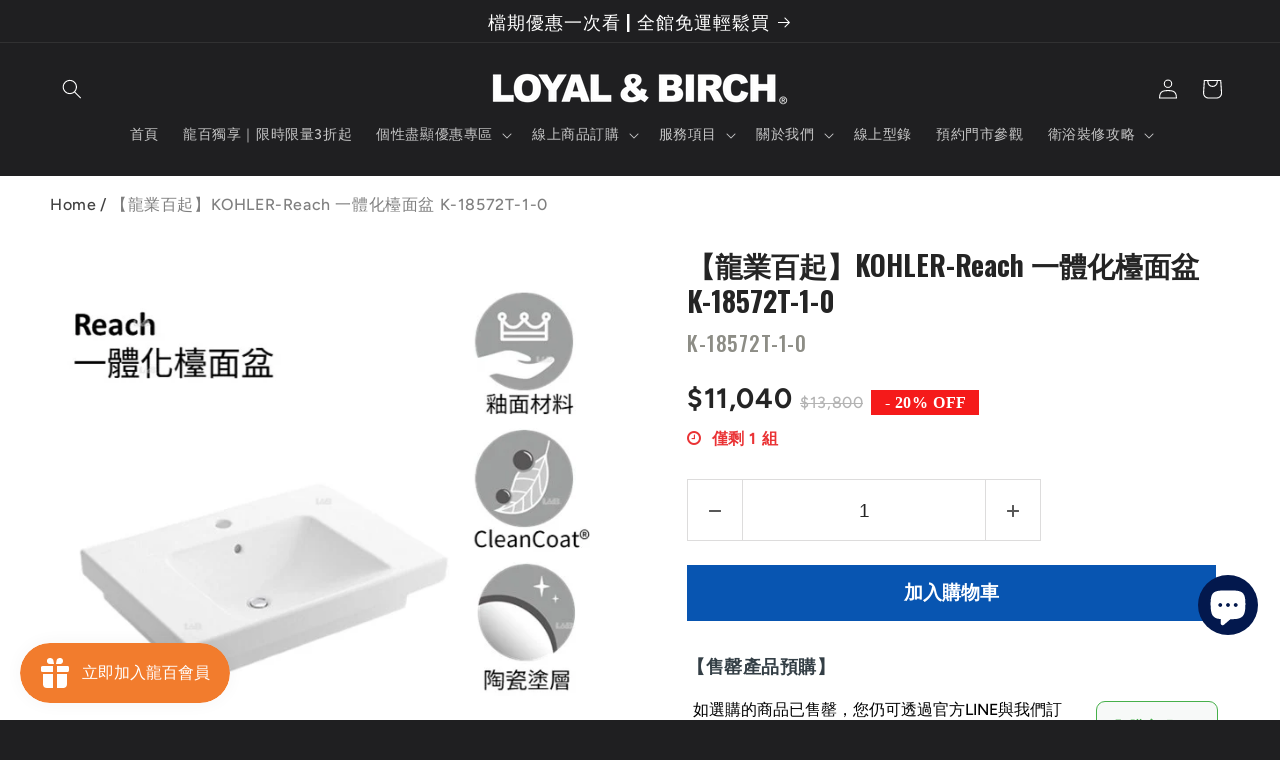

--- FILE ---
content_type: text/html; charset=utf-8
request_url: https://gd-loyalbirch.com/en/products/%E9%BE%8D%E6%A5%AD%E7%99%BE%E8%B5%B7-kohler-reach-%E4%B8%80%E9%AB%94%E5%8C%96%E6%AA%AF%E9%9D%A2%E7%9B%86-k-18572t-1-0
body_size: 54896
content:
<!doctype html>
<html class="js" lang="en">
  <head>
    <!-- Google Tag Manager -->
<script>(function(w,d,s,l,i){w[l]=w[l]||[];w[l].push({'gtm.start':
new Date().getTime(),event:'gtm.js'});var f=d.getElementsByTagName(s)[0],
j=d.createElement(s),dl=l!='dataLayer'?'&l='+l:'';j.async=true;j.src=
'https://www.googletagmanager.com/gtm.js?id='+i+dl;f.parentNode.insertBefore(j,f);
})(window,document,'script','dataLayer','GTM-PLG9QN3H');</script>
<!-- End Google Tag Manager -->
    <meta charset="utf-8">
    <meta http-equiv="X-UA-Compatible" content="IE=edge">
    <meta name="viewport" content="width=device-width,initial-scale=1">
    <meta name="theme-color" content="">
    <link rel="canonical" href="https://gd-loyalbirch.com/en/products/%e9%be%8d%e6%a5%ad%e7%99%be%e8%b5%b7-kohler-reach-%e4%b8%80%e9%ab%94%e5%8c%96%e6%aa%af%e9%9d%a2%e7%9b%86-k-18572t-1-0"><link rel="icon" type="image/png" href="//gd-loyalbirch.com/cdn/shop/files/icon2.png?crop=center&height=32&v=1704244988&width=32"><link rel="preconnect" href="https://fonts.shopifycdn.com" crossorigin>

    

<meta property="og:site_name" content="龍業百起精品衛廚-KOHLER官方認證代理商">
<meta property="og:url" content="https://gd-loyalbirch.com/en/products/%e9%be%8d%e6%a5%ad%e7%99%be%e8%b5%b7-kohler-reach-%e4%b8%80%e9%ab%94%e5%8c%96%e6%aa%af%e9%9d%a2%e7%9b%86-k-18572t-1-0">
<meta property="og:title" content="【龍業百起】KOHLER-Reach 一體化檯面盆 K-18572T-1-0">
<meta property="og:type" content="product">
<meta property="og:description" content="兼具美觀實用性與品味-KOHLER 美國百年衛浴品牌.設計師青睞推薦。 浴室洗臉盆/半崁式面盆/美國進口面盆/藝術盆 真正簡約的時尚簡約的時尚幾何直線符合不同的浴室風格。可選配浴室家具，或者壁掛式安裝，靈活搭配 直邊外觀，線條幹練，簡約時尚，随心搭配，盆內線條柔和，易于日常清理，溢水孔設計，有效防止污水外溢，可掛牆式安装。 臉盆內線條柔和，過渡自然，易於日常清理 釉面陶瓷 尺寸:700X500mm"><meta property="og:image" content="http://gd-loyalbirch.com/cdn/shop/files/8_bdbd3002-fef5-44f3-8b38-f2dc7d1648df.jpg?v=1716885604">
  <meta property="og:image:secure_url" content="https://gd-loyalbirch.com/cdn/shop/files/8_bdbd3002-fef5-44f3-8b38-f2dc7d1648df.jpg?v=1716885604">
  <meta property="og:image:width" content="648">
  <meta property="og:image:height" content="643"><meta property="og:price:amount" content="11,040">
  <meta property="og:price:currency" content="TWD"><meta name="twitter:card" content="summary_large_image">
<meta name="twitter:title" content="【龍業百起】KOHLER-Reach 一體化檯面盆 K-18572T-1-0">
<meta name="twitter:description" content="兼具美觀實用性與品味-KOHLER 美國百年衛浴品牌.設計師青睞推薦。 浴室洗臉盆/半崁式面盆/美國進口面盆/藝術盆 真正簡約的時尚簡約的時尚幾何直線符合不同的浴室風格。可選配浴室家具，或者壁掛式安裝，靈活搭配 直邊外觀，線條幹練，簡約時尚，随心搭配，盆內線條柔和，易于日常清理，溢水孔設計，有效防止污水外溢，可掛牆式安装。 臉盆內線條柔和，過渡自然，易於日常清理 釉面陶瓷 尺寸:700X500mm">


    <script src="//gd-loyalbirch.com/cdn/shop/t/7/assets/constants.js?v=132983761750457495441722317097" defer="defer"></script>
    <script src="//gd-loyalbirch.com/cdn/shop/t/7/assets/pubsub.js?v=158357773527763999511722317097" defer="defer"></script>
    <script src="//gd-loyalbirch.com/cdn/shop/t/7/assets/global.js?v=88558128918567037191722317097" defer="defer"></script><script src="//gd-loyalbirch.com/cdn/shop/t/7/assets/animations.js?v=88693664871331136111722317096" defer="defer"></script><script>window.performance && window.performance.mark && window.performance.mark('shopify.content_for_header.start');</script><meta name="facebook-domain-verification" content="lx7tdaefpykqd3dp6u0i6451cpspfu">
<meta name="google-site-verification" content="V7qilhtJC3BgATKPRgoy-r4jgDjOB4MVhe-lbF0U3Bs">
<meta id="shopify-digital-wallet" name="shopify-digital-wallet" content="/65774125283/digital_wallets/dialog">
<link rel="alternate" hreflang="x-default" href="https://gd-loyalbirch.com/products/%E9%BE%8D%E6%A5%AD%E7%99%BE%E8%B5%B7-kohler-reach-%E4%B8%80%E9%AB%94%E5%8C%96%E6%AA%AF%E9%9D%A2%E7%9B%86-k-18572t-1-0">
<link rel="alternate" hreflang="zh-Hant" href="https://gd-loyalbirch.com/products/%E9%BE%8D%E6%A5%AD%E7%99%BE%E8%B5%B7-kohler-reach-%E4%B8%80%E9%AB%94%E5%8C%96%E6%AA%AF%E9%9D%A2%E7%9B%86-k-18572t-1-0">
<link rel="alternate" hreflang="en" href="https://gd-loyalbirch.com/en/products/%E9%BE%8D%E6%A5%AD%E7%99%BE%E8%B5%B7-kohler-reach-%E4%B8%80%E9%AB%94%E5%8C%96%E6%AA%AF%E9%9D%A2%E7%9B%86-k-18572t-1-0">
<link rel="alternate" hreflang="zh-Hant-TW" href="https://gd-loyalbirch.com/products/%E9%BE%8D%E6%A5%AD%E7%99%BE%E8%B5%B7-kohler-reach-%E4%B8%80%E9%AB%94%E5%8C%96%E6%AA%AF%E9%9D%A2%E7%9B%86-k-18572t-1-0">
<link rel="alternate" type="application/json+oembed" href="https://gd-loyalbirch.com/en/products/%e9%be%8d%e6%a5%ad%e7%99%be%e8%b5%b7-kohler-reach-%e4%b8%80%e9%ab%94%e5%8c%96%e6%aa%af%e9%9d%a2%e7%9b%86-k-18572t-1-0.oembed">
<script async="async" src="/checkouts/internal/preloads.js?locale=en-TW"></script>
<script id="shopify-features" type="application/json">{"accessToken":"debd3a6a746d38398e29d8a50407d40c","betas":["rich-media-storefront-analytics"],"domain":"gd-loyalbirch.com","predictiveSearch":false,"shopId":65774125283,"locale":"en"}</script>
<script>var Shopify = Shopify || {};
Shopify.shop = "https-www-gd-loyalbirch.myshopify.com";
Shopify.locale = "en";
Shopify.currency = {"active":"TWD","rate":"1.0"};
Shopify.country = "TW";
Shopify.theme = {"name":"已更新 Ride 的副本","id":141682049251,"schema_name":"Ride","schema_version":"15.0.0","theme_store_id":1500,"role":"main"};
Shopify.theme.handle = "null";
Shopify.theme.style = {"id":null,"handle":null};
Shopify.cdnHost = "gd-loyalbirch.com/cdn";
Shopify.routes = Shopify.routes || {};
Shopify.routes.root = "/en/";</script>
<script type="module">!function(o){(o.Shopify=o.Shopify||{}).modules=!0}(window);</script>
<script>!function(o){function n(){var o=[];function n(){o.push(Array.prototype.slice.apply(arguments))}return n.q=o,n}var t=o.Shopify=o.Shopify||{};t.loadFeatures=n(),t.autoloadFeatures=n()}(window);</script>
<script id="shop-js-analytics" type="application/json">{"pageType":"product"}</script>
<script defer="defer" async type="module" src="//gd-loyalbirch.com/cdn/shopifycloud/shop-js/modules/v2/client.init-shop-cart-sync_BN7fPSNr.en.esm.js"></script>
<script defer="defer" async type="module" src="//gd-loyalbirch.com/cdn/shopifycloud/shop-js/modules/v2/chunk.common_Cbph3Kss.esm.js"></script>
<script defer="defer" async type="module" src="//gd-loyalbirch.com/cdn/shopifycloud/shop-js/modules/v2/chunk.modal_DKumMAJ1.esm.js"></script>
<script type="module">
  await import("//gd-loyalbirch.com/cdn/shopifycloud/shop-js/modules/v2/client.init-shop-cart-sync_BN7fPSNr.en.esm.js");
await import("//gd-loyalbirch.com/cdn/shopifycloud/shop-js/modules/v2/chunk.common_Cbph3Kss.esm.js");
await import("//gd-loyalbirch.com/cdn/shopifycloud/shop-js/modules/v2/chunk.modal_DKumMAJ1.esm.js");

  window.Shopify.SignInWithShop?.initShopCartSync?.({"fedCMEnabled":true,"windoidEnabled":true});

</script>
<script>(function() {
  var isLoaded = false;
  function asyncLoad() {
    if (isLoaded) return;
    isLoaded = true;
    var urls = ["https:\/\/widgets.automizely.com\/pages\/v1\/pages.js?store_connection_id=39716a1c125d48de9dc91a99143f4b20\u0026mapped_org_id=2b4393aa49758b008b022eaf06aec2f7_v1\u0026shop=https-www-gd-loyalbirch.myshopify.com","https:\/\/sf.bayengage.com\/sf.js?t=6463bc8b40b3\u0026v=1695698615\u0026shop=https-www-gd-loyalbirch.myshopify.com","https:\/\/tags.akohub.com\/widget.js?id=72c0816217d0977c11e0b58aab2202a4369e101196517870734938c563c73bb0\u0026ts=1715680359058\u0026shop=https-www-gd-loyalbirch.myshopify.com","\/\/cdn.shopify.com\/proxy\/5068de27f67ef7008f3bac0c8c5edb311bfed90691e0d301e1dc4b0dcd08ddd9\/shopify-script-tags.s3.eu-west-1.amazonaws.com\/smartseo\/instantpage.js?shop=https-www-gd-loyalbirch.myshopify.com\u0026sp-cache-control=cHVibGljLCBtYXgtYWdlPTkwMA","https:\/\/cdn.nfcube.com\/instafeed-d675faa8eb5e10cb9ae41d924129782b.js?shop=https-www-gd-loyalbirch.myshopify.com"];
    for (var i = 0; i < urls.length; i++) {
      var s = document.createElement('script');
      s.type = 'text/javascript';
      s.async = true;
      s.src = urls[i];
      var x = document.getElementsByTagName('script')[0];
      x.parentNode.insertBefore(s, x);
    }
  };
  if(window.attachEvent) {
    window.attachEvent('onload', asyncLoad);
  } else {
    window.addEventListener('load', asyncLoad, false);
  }
})();</script>
<script id="__st">var __st={"a":65774125283,"offset":28800,"reqid":"0feac1a8-40dd-4436-b813-d285a16aad2d-1769818795","pageurl":"gd-loyalbirch.com\/en\/products\/%E9%BE%8D%E6%A5%AD%E7%99%BE%E8%B5%B7-kohler-reach-%E4%B8%80%E9%AB%94%E5%8C%96%E6%AA%AF%E9%9D%A2%E7%9B%86-k-18572t-1-0","u":"e3eb7a92e76c","p":"product","rtyp":"product","rid":8514543747299};</script>
<script>window.ShopifyPaypalV4VisibilityTracking = true;</script>
<script id="captcha-bootstrap">!function(){'use strict';const t='contact',e='account',n='new_comment',o=[[t,t],['blogs',n],['comments',n],[t,'customer']],c=[[e,'customer_login'],[e,'guest_login'],[e,'recover_customer_password'],[e,'create_customer']],r=t=>t.map((([t,e])=>`form[action*='/${t}']:not([data-nocaptcha='true']) input[name='form_type'][value='${e}']`)).join(','),a=t=>()=>t?[...document.querySelectorAll(t)].map((t=>t.form)):[];function s(){const t=[...o],e=r(t);return a(e)}const i='password',u='form_key',d=['recaptcha-v3-token','g-recaptcha-response','h-captcha-response',i],f=()=>{try{return window.sessionStorage}catch{return}},m='__shopify_v',_=t=>t.elements[u];function p(t,e,n=!1){try{const o=window.sessionStorage,c=JSON.parse(o.getItem(e)),{data:r}=function(t){const{data:e,action:n}=t;return t[m]||n?{data:e,action:n}:{data:t,action:n}}(c);for(const[e,n]of Object.entries(r))t.elements[e]&&(t.elements[e].value=n);n&&o.removeItem(e)}catch(o){console.error('form repopulation failed',{error:o})}}const l='form_type',E='cptcha';function T(t){t.dataset[E]=!0}const w=window,h=w.document,L='Shopify',v='ce_forms',y='captcha';let A=!1;((t,e)=>{const n=(g='f06e6c50-85a8-45c8-87d0-21a2b65856fe',I='https://cdn.shopify.com/shopifycloud/storefront-forms-hcaptcha/ce_storefront_forms_captcha_hcaptcha.v1.5.2.iife.js',D={infoText:'Protected by hCaptcha',privacyText:'Privacy',termsText:'Terms'},(t,e,n)=>{const o=w[L][v],c=o.bindForm;if(c)return c(t,g,e,D).then(n);var r;o.q.push([[t,g,e,D],n]),r=I,A||(h.body.append(Object.assign(h.createElement('script'),{id:'captcha-provider',async:!0,src:r})),A=!0)});var g,I,D;w[L]=w[L]||{},w[L][v]=w[L][v]||{},w[L][v].q=[],w[L][y]=w[L][y]||{},w[L][y].protect=function(t,e){n(t,void 0,e),T(t)},Object.freeze(w[L][y]),function(t,e,n,w,h,L){const[v,y,A,g]=function(t,e,n){const i=e?o:[],u=t?c:[],d=[...i,...u],f=r(d),m=r(i),_=r(d.filter((([t,e])=>n.includes(e))));return[a(f),a(m),a(_),s()]}(w,h,L),I=t=>{const e=t.target;return e instanceof HTMLFormElement?e:e&&e.form},D=t=>v().includes(t);t.addEventListener('submit',(t=>{const e=I(t);if(!e)return;const n=D(e)&&!e.dataset.hcaptchaBound&&!e.dataset.recaptchaBound,o=_(e),c=g().includes(e)&&(!o||!o.value);(n||c)&&t.preventDefault(),c&&!n&&(function(t){try{if(!f())return;!function(t){const e=f();if(!e)return;const n=_(t);if(!n)return;const o=n.value;o&&e.removeItem(o)}(t);const e=Array.from(Array(32),(()=>Math.random().toString(36)[2])).join('');!function(t,e){_(t)||t.append(Object.assign(document.createElement('input'),{type:'hidden',name:u})),t.elements[u].value=e}(t,e),function(t,e){const n=f();if(!n)return;const o=[...t.querySelectorAll(`input[type='${i}']`)].map((({name:t})=>t)),c=[...d,...o],r={};for(const[a,s]of new FormData(t).entries())c.includes(a)||(r[a]=s);n.setItem(e,JSON.stringify({[m]:1,action:t.action,data:r}))}(t,e)}catch(e){console.error('failed to persist form',e)}}(e),e.submit())}));const S=(t,e)=>{t&&!t.dataset[E]&&(n(t,e.some((e=>e===t))),T(t))};for(const o of['focusin','change'])t.addEventListener(o,(t=>{const e=I(t);D(e)&&S(e,y())}));const B=e.get('form_key'),M=e.get(l),P=B&&M;t.addEventListener('DOMContentLoaded',(()=>{const t=y();if(P)for(const e of t)e.elements[l].value===M&&p(e,B);[...new Set([...A(),...v().filter((t=>'true'===t.dataset.shopifyCaptcha))])].forEach((e=>S(e,t)))}))}(h,new URLSearchParams(w.location.search),n,t,e,['guest_login'])})(!0,!0)}();</script>
<script integrity="sha256-4kQ18oKyAcykRKYeNunJcIwy7WH5gtpwJnB7kiuLZ1E=" data-source-attribution="shopify.loadfeatures" defer="defer" src="//gd-loyalbirch.com/cdn/shopifycloud/storefront/assets/storefront/load_feature-a0a9edcb.js" crossorigin="anonymous"></script>
<script data-source-attribution="shopify.dynamic_checkout.dynamic.init">var Shopify=Shopify||{};Shopify.PaymentButton=Shopify.PaymentButton||{isStorefrontPortableWallets:!0,init:function(){window.Shopify.PaymentButton.init=function(){};var t=document.createElement("script");t.src="https://gd-loyalbirch.com/cdn/shopifycloud/portable-wallets/latest/portable-wallets.en.js",t.type="module",document.head.appendChild(t)}};
</script>
<script data-source-attribution="shopify.dynamic_checkout.buyer_consent">
  function portableWalletsHideBuyerConsent(e){var t=document.getElementById("shopify-buyer-consent"),n=document.getElementById("shopify-subscription-policy-button");t&&n&&(t.classList.add("hidden"),t.setAttribute("aria-hidden","true"),n.removeEventListener("click",e))}function portableWalletsShowBuyerConsent(e){var t=document.getElementById("shopify-buyer-consent"),n=document.getElementById("shopify-subscription-policy-button");t&&n&&(t.classList.remove("hidden"),t.removeAttribute("aria-hidden"),n.addEventListener("click",e))}window.Shopify?.PaymentButton&&(window.Shopify.PaymentButton.hideBuyerConsent=portableWalletsHideBuyerConsent,window.Shopify.PaymentButton.showBuyerConsent=portableWalletsShowBuyerConsent);
</script>
<script data-source-attribution="shopify.dynamic_checkout.cart.bootstrap">document.addEventListener("DOMContentLoaded",(function(){function t(){return document.querySelector("shopify-accelerated-checkout-cart, shopify-accelerated-checkout")}if(t())Shopify.PaymentButton.init();else{new MutationObserver((function(e,n){t()&&(Shopify.PaymentButton.init(),n.disconnect())})).observe(document.body,{childList:!0,subtree:!0})}}));
</script>
<script id="sections-script" data-sections="header" defer="defer" src="//gd-loyalbirch.com/cdn/shop/t/7/compiled_assets/scripts.js?v=8857"></script>
<script>window.performance && window.performance.mark && window.performance.mark('shopify.content_for_header.end');</script>


    <style data-shopify>
      @font-face {
  font-family: Figtree;
  font-weight: 500;
  font-style: normal;
  font-display: swap;
  src: url("//gd-loyalbirch.com/cdn/fonts/figtree/figtree_n5.3b6b7df38aa5986536945796e1f947445832047c.woff2") format("woff2"),
       url("//gd-loyalbirch.com/cdn/fonts/figtree/figtree_n5.f26bf6dcae278b0ed902605f6605fa3338e81dab.woff") format("woff");
}

      @font-face {
  font-family: Figtree;
  font-weight: 700;
  font-style: normal;
  font-display: swap;
  src: url("//gd-loyalbirch.com/cdn/fonts/figtree/figtree_n7.2fd9bfe01586148e644724096c9d75e8c7a90e55.woff2") format("woff2"),
       url("//gd-loyalbirch.com/cdn/fonts/figtree/figtree_n7.ea05de92d862f9594794ab281c4c3a67501ef5fc.woff") format("woff");
}

      @font-face {
  font-family: Figtree;
  font-weight: 500;
  font-style: italic;
  font-display: swap;
  src: url("//gd-loyalbirch.com/cdn/fonts/figtree/figtree_i5.969396f679a62854cf82dbf67acc5721e41351f0.woff2") format("woff2"),
       url("//gd-loyalbirch.com/cdn/fonts/figtree/figtree_i5.93bc1cad6c73ca9815f9777c49176dfc9d2890dd.woff") format("woff");
}

      @font-face {
  font-family: Figtree;
  font-weight: 700;
  font-style: italic;
  font-display: swap;
  src: url("//gd-loyalbirch.com/cdn/fonts/figtree/figtree_i7.06add7096a6f2ab742e09ec7e498115904eda1fe.woff2") format("woff2"),
       url("//gd-loyalbirch.com/cdn/fonts/figtree/figtree_i7.ee584b5fcaccdbb5518c0228158941f8df81b101.woff") format("woff");
}

      @font-face {
  font-family: Oswald;
  font-weight: 500;
  font-style: normal;
  font-display: swap;
  src: url("//gd-loyalbirch.com/cdn/fonts/oswald/oswald_n5.8ad4910bfdb43e150746ef7aa67f3553e3abe8e2.woff2") format("woff2"),
       url("//gd-loyalbirch.com/cdn/fonts/oswald/oswald_n5.93ee52108163c48c91111cf33b0a57021467b66e.woff") format("woff");
}


      
        :root,
        .color-scheme-1 {
          --color-background: 31,31,33;
        
          --gradient-background: #1f1f21;
        

        

        --color-foreground: 255,255,255;
        --color-background-contrast: 43,43,46;
        --color-shadow: 255,255,255;
        --color-button: 227,252,2;
        --color-button-text: 31,31,33;
        --color-secondary-button: 31,31,33;
        --color-secondary-button-text: 227,252,2;
        --color-link: 227,252,2;
        --color-badge-foreground: 255,255,255;
        --color-badge-background: 31,31,33;
        --color-badge-border: 255,255,255;
        --payment-terms-background-color: rgb(31 31 33);
      }
      
        
        .color-scheme-2 {
          --color-background: 31,31,33;
        
          --gradient-background: #1f1f21;
        

        

        --color-foreground: 255,255,255;
        --color-background-contrast: 43,43,46;
        --color-shadow: 255,255,255;
        --color-button: 255,255,255;
        --color-button-text: 31,31,33;
        --color-secondary-button: 31,31,33;
        --color-secondary-button-text: 255,255,255;
        --color-link: 255,255,255;
        --color-badge-foreground: 255,255,255;
        --color-badge-background: 31,31,33;
        --color-badge-border: 255,255,255;
        --payment-terms-background-color: rgb(31 31 33);
      }
      
        
        .color-scheme-3 {
          --color-background: 255,255,255;
        
          --gradient-background: #ffffff;
        

        

        --color-foreground: 31,31,33;
        --color-background-contrast: 191,191,191;
        --color-shadow: 255,255,255;
        --color-button: 31,31,33;
        --color-button-text: 255,255,255;
        --color-secondary-button: 255,255,255;
        --color-secondary-button-text: 31,31,33;
        --color-link: 31,31,33;
        --color-badge-foreground: 31,31,33;
        --color-badge-background: 255,255,255;
        --color-badge-border: 31,31,33;
        --payment-terms-background-color: rgb(255 255 255);
      }
      
        
        .color-scheme-4 {
          --color-background: 227,252,2;
        
          --gradient-background: #e3fc02;
        

        

        --color-foreground: 31,31,33;
        --color-background-contrast: 113,126,1;
        --color-shadow: 255,255,255;
        --color-button: 31,31,33;
        --color-button-text: 227,252,2;
        --color-secondary-button: 227,252,2;
        --color-secondary-button-text: 31,31,33;
        --color-link: 31,31,33;
        --color-badge-foreground: 31,31,33;
        --color-badge-background: 227,252,2;
        --color-badge-border: 31,31,33;
        --payment-terms-background-color: rgb(227 252 2);
      }
      
        
        .color-scheme-5 {
          --color-background: 0,252,237;
        
          --gradient-background: #00fced;
        

        

        --color-foreground: 31,31,33;
        --color-background-contrast: 0,125,117;
        --color-shadow: 255,255,255;
        --color-button: 31,31,33;
        --color-button-text: 0,252,237;
        --color-secondary-button: 0,252,237;
        --color-secondary-button-text: 31,31,33;
        --color-link: 31,31,33;
        --color-badge-foreground: 31,31,33;
        --color-badge-background: 0,252,237;
        --color-badge-border: 31,31,33;
        --payment-terms-background-color: rgb(0 252 237);
      }
      

      body, .color-scheme-1, .color-scheme-2, .color-scheme-3, .color-scheme-4, .color-scheme-5 {
        color: rgba(var(--color-foreground), 0.75);
        background-color: rgb(var(--color-background));
      }

      :root {
        --font-body-family: Figtree, sans-serif;
        --font-body-style: normal;
        --font-body-weight: 500;
        --font-body-weight-bold: 800;

        --font-heading-family: Oswald, sans-serif;
        --font-heading-style: normal;
        --font-heading-weight: 500;

        --font-body-scale: 1.0;
        --font-heading-scale: 1.4;

        --media-padding: px;
        --media-border-opacity: 0.1;
        --media-border-width: 0px;
        --media-radius: 0px;
        --media-shadow-opacity: 0.0;
        --media-shadow-horizontal-offset: 0px;
        --media-shadow-vertical-offset: 4px;
        --media-shadow-blur-radius: 5px;
        --media-shadow-visible: 0;

        --page-width: 160rem;
        --page-width-margin: 0rem;

        --product-card-image-padding: 0.0rem;
        --product-card-corner-radius: 0.0rem;
        --product-card-text-alignment: left;
        --product-card-border-width: 0.0rem;
        --product-card-border-opacity: 0.1;
        --product-card-shadow-opacity: 0.0;
        --product-card-shadow-visible: 0;
        --product-card-shadow-horizontal-offset: 0.0rem;
        --product-card-shadow-vertical-offset: 0.4rem;
        --product-card-shadow-blur-radius: 0.5rem;

        --collection-card-image-padding: 0.0rem;
        --collection-card-corner-radius: 0.0rem;
        --collection-card-text-alignment: left;
        --collection-card-border-width: 0.0rem;
        --collection-card-border-opacity: 0.1;
        --collection-card-shadow-opacity: 0.0;
        --collection-card-shadow-visible: 0;
        --collection-card-shadow-horizontal-offset: 0.0rem;
        --collection-card-shadow-vertical-offset: 0.4rem;
        --collection-card-shadow-blur-radius: 0.5rem;

        --blog-card-image-padding: 0.0rem;
        --blog-card-corner-radius: 0.0rem;
        --blog-card-text-alignment: left;
        --blog-card-border-width: 0.0rem;
        --blog-card-border-opacity: 0.1;
        --blog-card-shadow-opacity: 0.0;
        --blog-card-shadow-visible: 0;
        --blog-card-shadow-horizontal-offset: 0.0rem;
        --blog-card-shadow-vertical-offset: 0.4rem;
        --blog-card-shadow-blur-radius: 0.5rem;

        --badge-corner-radius: 4.0rem;

        --popup-border-width: 1px;
        --popup-border-opacity: 0.1;
        --popup-corner-radius: 0px;
        --popup-shadow-opacity: 0.0;
        --popup-shadow-horizontal-offset: 0px;
        --popup-shadow-vertical-offset: 4px;
        --popup-shadow-blur-radius: 5px;

        --drawer-border-width: 1px;
        --drawer-border-opacity: 0.1;
        --drawer-shadow-opacity: 0.0;
        --drawer-shadow-horizontal-offset: 0px;
        --drawer-shadow-vertical-offset: 4px;
        --drawer-shadow-blur-radius: 5px;

        --spacing-sections-desktop: 52px;
        --spacing-sections-mobile: 36px;

        --grid-desktop-vertical-spacing: 40px;
        --grid-desktop-horizontal-spacing: 40px;
        --grid-mobile-vertical-spacing: 20px;
        --grid-mobile-horizontal-spacing: 20px;

        --text-boxes-border-opacity: 0.1;
        --text-boxes-border-width: 0px;
        --text-boxes-radius: 0px;
        --text-boxes-shadow-opacity: 0.0;
        --text-boxes-shadow-visible: 0;
        --text-boxes-shadow-horizontal-offset: 0px;
        --text-boxes-shadow-vertical-offset: 4px;
        --text-boxes-shadow-blur-radius: 5px;

        --buttons-radius: 0px;
        --buttons-radius-outset: 0px;
        --buttons-border-width: 1px;
        --buttons-border-opacity: 1.0;
        --buttons-shadow-opacity: 0.0;
        --buttons-shadow-visible: 0;
        --buttons-shadow-horizontal-offset: 0px;
        --buttons-shadow-vertical-offset: 4px;
        --buttons-shadow-blur-radius: 5px;
        --buttons-border-offset: 0px;

        --inputs-radius: 0px;
        --inputs-border-width: 1px;
        --inputs-border-opacity: 0.55;
        --inputs-shadow-opacity: 0.0;
        --inputs-shadow-horizontal-offset: 0px;
        --inputs-margin-offset: 0px;
        --inputs-shadow-vertical-offset: 4px;
        --inputs-shadow-blur-radius: 5px;
        --inputs-radius-outset: 0px;

        --variant-pills-radius: 40px;
        --variant-pills-border-width: 1px;
        --variant-pills-border-opacity: 0.55;
        --variant-pills-shadow-opacity: 0.0;
        --variant-pills-shadow-horizontal-offset: 0px;
        --variant-pills-shadow-vertical-offset: 4px;
        --variant-pills-shadow-blur-radius: 5px;
      }

      *,
      *::before,
      *::after {
        box-sizing: inherit;
      }

      html {
        box-sizing: border-box;
        font-size: calc(var(--font-body-scale) * 62.5%);
        height: 100%;
      }

      body {
        display: grid;
        grid-template-rows: auto auto 1fr auto;
        grid-template-columns: 100%;
        min-height: 100%;
        margin: 0;
        font-size: 1.5rem;
        letter-spacing: 0.06rem;
        line-height: calc(1 + 0.8 / var(--font-body-scale));
        font-family: var(--font-body-family);
        font-style: var(--font-body-style);
        font-weight: var(--font-body-weight);
      }

      @media screen and (min-width: 750px) {
        body {
          font-size: 1.6rem;
        }
      }
    </style>

    <link href="//gd-loyalbirch.com/cdn/shop/t/7/assets/base.css?v=60672115302976356821722333979" rel="stylesheet" type="text/css" media="all" />

      <link rel="preload" as="font" href="//gd-loyalbirch.com/cdn/fonts/figtree/figtree_n5.3b6b7df38aa5986536945796e1f947445832047c.woff2" type="font/woff2" crossorigin>
      

      <link rel="preload" as="font" href="//gd-loyalbirch.com/cdn/fonts/oswald/oswald_n5.8ad4910bfdb43e150746ef7aa67f3553e3abe8e2.woff2" type="font/woff2" crossorigin>
      
<link href="//gd-loyalbirch.com/cdn/shop/t/7/assets/component-localization-form.css?v=120620094879297847921722317096" rel="stylesheet" type="text/css" media="all" />
      <script src="//gd-loyalbirch.com/cdn/shop/t/7/assets/localization-form.js?v=144176611646395275351722317097" defer="defer"></script><link
        rel="stylesheet"
        href="//gd-loyalbirch.com/cdn/shop/t/7/assets/component-predictive-search.css?v=118923337488134913561722317097"
        media="print"
        onload="this.media='all'"
      ><script>
      if (Shopify.designMode) {
        document.documentElement.classList.add('shopify-design-mode');
      }
    </script>
  <!--Gem_Page_Header_Script-->

<link rel="preconnect" href="https://ucarecdn.com">
<link rel="dns-prefetch" href="https://ucarecdn.com">

<link rel="preconnect" href="https://d1um8515vdn9kb.cloudfront.net">
<link rel="dns-prefetch" href="https://d1um8515vdn9kb.cloudfront.net">

<link rel="preconnect" href="https://maxcdn.bootstrapcdn.com">
<link rel="dns-prefetch" href="https://maxcdn.bootstrapcdn.com">

<link rel="preconnect" href="https://fonts.gstatic.com">
<link rel="dns-prefetch" href="https://fonts.gstatic.com">

<link rel="preconnect" href="https://fonts.googleapis.com">
<link rel="dns-prefetch" href="https://fonts.googleapis.com">

    


<!--End_Gem_Page_Header_Script-->
<!-- BEGIN app block: shopify://apps/smart-seo/blocks/smartseo/7b0a6064-ca2e-4392-9a1d-8c43c942357b --><meta name="smart-seo-integrated" content="true" /><!-- metatagsSavedToSEOFields: false --><!-- BEGIN app snippet: smartseo.product.metatags --><!-- product_seo_template_metafield:  --><title>【龍業百起】KOHLER-Reach 一體化檯面盆 K-18572T-1-0</title>
<meta name="description" content="兼具美觀實用性與品味-KOHLER 美國百年衛浴品牌.設計師青睞推薦。 浴室洗臉盆/半崁式面盆/美國進口面盆/藝術盆 真正簡約的時尚簡約的時尚幾何直線符合不同的浴室風格。可選配浴室家具，或者壁掛式安裝，靈活搭配 直邊外觀，線條幹練，簡約時尚，随心搭配，盆內線條柔和，易于日常清理，溢水孔設計，有效防止污水外溢，可掛牆式安装。 臉盆內線條柔和，過渡自然，易於日常清理 釉面陶瓷 尺寸:700X500mm" />
<meta name="smartseo-timestamp" content="0" /><!-- END app snippet --><!-- END app block --><!-- BEGIN app block: shopify://apps/gempages-builder/blocks/embed-gp-script-head/20b379d4-1b20-474c-a6ca-665c331919f3 -->














<!-- END app block --><script src="https://cdn.shopify.com/extensions/e8878072-2f6b-4e89-8082-94b04320908d/inbox-1254/assets/inbox-chat-loader.js" type="text/javascript" defer="defer"></script>
<script src="https://cdn.shopify.com/extensions/019b8d54-2388-79d8-becc-d32a3afe2c7a/omnisend-50/assets/omnisend-in-shop.js" type="text/javascript" defer="defer"></script>
<script src="https://cdn.shopify.com/extensions/019c0eee-edaa-7efe-8d4d-9c5a39d5d323/smile-io-283/assets/smile-loader.js" type="text/javascript" defer="defer"></script>
<script src="https://cdn.shopify.com/extensions/019c0f0d-335d-746a-9f01-9f7ed61510b6/lb-upsell-233/assets/lb-selleasy.js" type="text/javascript" defer="defer"></script>
<link href="https://monorail-edge.shopifysvc.com" rel="dns-prefetch">
<script>(function(){if ("sendBeacon" in navigator && "performance" in window) {try {var session_token_from_headers = performance.getEntriesByType('navigation')[0].serverTiming.find(x => x.name == '_s').description;} catch {var session_token_from_headers = undefined;}var session_cookie_matches = document.cookie.match(/_shopify_s=([^;]*)/);var session_token_from_cookie = session_cookie_matches && session_cookie_matches.length === 2 ? session_cookie_matches[1] : "";var session_token = session_token_from_headers || session_token_from_cookie || "";function handle_abandonment_event(e) {var entries = performance.getEntries().filter(function(entry) {return /monorail-edge.shopifysvc.com/.test(entry.name);});if (!window.abandonment_tracked && entries.length === 0) {window.abandonment_tracked = true;var currentMs = Date.now();var navigation_start = performance.timing.navigationStart;var payload = {shop_id: 65774125283,url: window.location.href,navigation_start,duration: currentMs - navigation_start,session_token,page_type: "product"};window.navigator.sendBeacon("https://monorail-edge.shopifysvc.com/v1/produce", JSON.stringify({schema_id: "online_store_buyer_site_abandonment/1.1",payload: payload,metadata: {event_created_at_ms: currentMs,event_sent_at_ms: currentMs}}));}}window.addEventListener('pagehide', handle_abandonment_event);}}());</script>
<script id="web-pixels-manager-setup">(function e(e,d,r,n,o){if(void 0===o&&(o={}),!Boolean(null===(a=null===(i=window.Shopify)||void 0===i?void 0:i.analytics)||void 0===a?void 0:a.replayQueue)){var i,a;window.Shopify=window.Shopify||{};var t=window.Shopify;t.analytics=t.analytics||{};var s=t.analytics;s.replayQueue=[],s.publish=function(e,d,r){return s.replayQueue.push([e,d,r]),!0};try{self.performance.mark("wpm:start")}catch(e){}var l=function(){var e={modern:/Edge?\/(1{2}[4-9]|1[2-9]\d|[2-9]\d{2}|\d{4,})\.\d+(\.\d+|)|Firefox\/(1{2}[4-9]|1[2-9]\d|[2-9]\d{2}|\d{4,})\.\d+(\.\d+|)|Chrom(ium|e)\/(9{2}|\d{3,})\.\d+(\.\d+|)|(Maci|X1{2}).+ Version\/(15\.\d+|(1[6-9]|[2-9]\d|\d{3,})\.\d+)([,.]\d+|)( \(\w+\)|)( Mobile\/\w+|) Safari\/|Chrome.+OPR\/(9{2}|\d{3,})\.\d+\.\d+|(CPU[ +]OS|iPhone[ +]OS|CPU[ +]iPhone|CPU IPhone OS|CPU iPad OS)[ +]+(15[._]\d+|(1[6-9]|[2-9]\d|\d{3,})[._]\d+)([._]\d+|)|Android:?[ /-](13[3-9]|1[4-9]\d|[2-9]\d{2}|\d{4,})(\.\d+|)(\.\d+|)|Android.+Firefox\/(13[5-9]|1[4-9]\d|[2-9]\d{2}|\d{4,})\.\d+(\.\d+|)|Android.+Chrom(ium|e)\/(13[3-9]|1[4-9]\d|[2-9]\d{2}|\d{4,})\.\d+(\.\d+|)|SamsungBrowser\/([2-9]\d|\d{3,})\.\d+/,legacy:/Edge?\/(1[6-9]|[2-9]\d|\d{3,})\.\d+(\.\d+|)|Firefox\/(5[4-9]|[6-9]\d|\d{3,})\.\d+(\.\d+|)|Chrom(ium|e)\/(5[1-9]|[6-9]\d|\d{3,})\.\d+(\.\d+|)([\d.]+$|.*Safari\/(?![\d.]+ Edge\/[\d.]+$))|(Maci|X1{2}).+ Version\/(10\.\d+|(1[1-9]|[2-9]\d|\d{3,})\.\d+)([,.]\d+|)( \(\w+\)|)( Mobile\/\w+|) Safari\/|Chrome.+OPR\/(3[89]|[4-9]\d|\d{3,})\.\d+\.\d+|(CPU[ +]OS|iPhone[ +]OS|CPU[ +]iPhone|CPU IPhone OS|CPU iPad OS)[ +]+(10[._]\d+|(1[1-9]|[2-9]\d|\d{3,})[._]\d+)([._]\d+|)|Android:?[ /-](13[3-9]|1[4-9]\d|[2-9]\d{2}|\d{4,})(\.\d+|)(\.\d+|)|Mobile Safari.+OPR\/([89]\d|\d{3,})\.\d+\.\d+|Android.+Firefox\/(13[5-9]|1[4-9]\d|[2-9]\d{2}|\d{4,})\.\d+(\.\d+|)|Android.+Chrom(ium|e)\/(13[3-9]|1[4-9]\d|[2-9]\d{2}|\d{4,})\.\d+(\.\d+|)|Android.+(UC? ?Browser|UCWEB|U3)[ /]?(15\.([5-9]|\d{2,})|(1[6-9]|[2-9]\d|\d{3,})\.\d+)\.\d+|SamsungBrowser\/(5\.\d+|([6-9]|\d{2,})\.\d+)|Android.+MQ{2}Browser\/(14(\.(9|\d{2,})|)|(1[5-9]|[2-9]\d|\d{3,})(\.\d+|))(\.\d+|)|K[Aa][Ii]OS\/(3\.\d+|([4-9]|\d{2,})\.\d+)(\.\d+|)/},d=e.modern,r=e.legacy,n=navigator.userAgent;return n.match(d)?"modern":n.match(r)?"legacy":"unknown"}(),u="modern"===l?"modern":"legacy",c=(null!=n?n:{modern:"",legacy:""})[u],f=function(e){return[e.baseUrl,"/wpm","/b",e.hashVersion,"modern"===e.buildTarget?"m":"l",".js"].join("")}({baseUrl:d,hashVersion:r,buildTarget:u}),m=function(e){var d=e.version,r=e.bundleTarget,n=e.surface,o=e.pageUrl,i=e.monorailEndpoint;return{emit:function(e){var a=e.status,t=e.errorMsg,s=(new Date).getTime(),l=JSON.stringify({metadata:{event_sent_at_ms:s},events:[{schema_id:"web_pixels_manager_load/3.1",payload:{version:d,bundle_target:r,page_url:o,status:a,surface:n,error_msg:t},metadata:{event_created_at_ms:s}}]});if(!i)return console&&console.warn&&console.warn("[Web Pixels Manager] No Monorail endpoint provided, skipping logging."),!1;try{return self.navigator.sendBeacon.bind(self.navigator)(i,l)}catch(e){}var u=new XMLHttpRequest;try{return u.open("POST",i,!0),u.setRequestHeader("Content-Type","text/plain"),u.send(l),!0}catch(e){return console&&console.warn&&console.warn("[Web Pixels Manager] Got an unhandled error while logging to Monorail."),!1}}}}({version:r,bundleTarget:l,surface:e.surface,pageUrl:self.location.href,monorailEndpoint:e.monorailEndpoint});try{o.browserTarget=l,function(e){var d=e.src,r=e.async,n=void 0===r||r,o=e.onload,i=e.onerror,a=e.sri,t=e.scriptDataAttributes,s=void 0===t?{}:t,l=document.createElement("script"),u=document.querySelector("head"),c=document.querySelector("body");if(l.async=n,l.src=d,a&&(l.integrity=a,l.crossOrigin="anonymous"),s)for(var f in s)if(Object.prototype.hasOwnProperty.call(s,f))try{l.dataset[f]=s[f]}catch(e){}if(o&&l.addEventListener("load",o),i&&l.addEventListener("error",i),u)u.appendChild(l);else{if(!c)throw new Error("Did not find a head or body element to append the script");c.appendChild(l)}}({src:f,async:!0,onload:function(){if(!function(){var e,d;return Boolean(null===(d=null===(e=window.Shopify)||void 0===e?void 0:e.analytics)||void 0===d?void 0:d.initialized)}()){var d=window.webPixelsManager.init(e)||void 0;if(d){var r=window.Shopify.analytics;r.replayQueue.forEach((function(e){var r=e[0],n=e[1],o=e[2];d.publishCustomEvent(r,n,o)})),r.replayQueue=[],r.publish=d.publishCustomEvent,r.visitor=d.visitor,r.initialized=!0}}},onerror:function(){return m.emit({status:"failed",errorMsg:"".concat(f," has failed to load")})},sri:function(e){var d=/^sha384-[A-Za-z0-9+/=]+$/;return"string"==typeof e&&d.test(e)}(c)?c:"",scriptDataAttributes:o}),m.emit({status:"loading"})}catch(e){m.emit({status:"failed",errorMsg:(null==e?void 0:e.message)||"Unknown error"})}}})({shopId: 65774125283,storefrontBaseUrl: "https://gd-loyalbirch.com",extensionsBaseUrl: "https://extensions.shopifycdn.com/cdn/shopifycloud/web-pixels-manager",monorailEndpoint: "https://monorail-edge.shopifysvc.com/unstable/produce_batch",surface: "storefront-renderer",enabledBetaFlags: ["2dca8a86"],webPixelsConfigList: [{"id":"403734755","configuration":"{\"config\":\"{\\\"google_tag_ids\\\":[\\\"G-3916LZNZWM\\\"],\\\"target_country\\\":\\\"TW\\\",\\\"gtag_events\\\":[{\\\"type\\\":\\\"search\\\",\\\"action_label\\\":[\\\"G-3916LZNZWM\\\",\\\"AW-10982305250\\\/ywLzCIml5LgaEOLb4vQo\\\"]},{\\\"type\\\":\\\"begin_checkout\\\",\\\"action_label\\\":[\\\"G-3916LZNZWM\\\",\\\"AW-10982305250\\\/WUZkCMmj5LgaEOLb4vQo\\\"]},{\\\"type\\\":\\\"view_item\\\",\\\"action_label\\\":[\\\"G-3916LZNZWM\\\",\\\"AW-10982305250\\\/WPo5CIal5LgaEOLb4vQo\\\"]},{\\\"type\\\":\\\"purchase\\\",\\\"action_label\\\":[\\\"G-3916LZNZWM\\\",\\\"AW-10982305250\\\/U5wGCMaj5LgaEOLb4vQo\\\"]},{\\\"type\\\":\\\"page_view\\\",\\\"action_label\\\":[\\\"G-3916LZNZWM\\\",\\\"AW-10982305250\\\/gISFCIOl5LgaEOLb4vQo\\\"]},{\\\"type\\\":\\\"add_payment_info\\\",\\\"action_label\\\":[\\\"G-3916LZNZWM\\\",\\\"AW-10982305250\\\/HcW2CIyl5LgaEOLb4vQo\\\"]},{\\\"type\\\":\\\"add_to_cart\\\",\\\"action_label\\\":[\\\"G-3916LZNZWM\\\",\\\"AW-10982305250\\\/ZkZmCICl5LgaEOLb4vQo\\\"]}],\\\"enable_monitoring_mode\\\":false}\"}","eventPayloadVersion":"v1","runtimeContext":"OPEN","scriptVersion":"b2a88bafab3e21179ed38636efcd8a93","type":"APP","apiClientId":1780363,"privacyPurposes":[],"dataSharingAdjustments":{"protectedCustomerApprovalScopes":["read_customer_address","read_customer_email","read_customer_name","read_customer_personal_data","read_customer_phone"]}},{"id":"54886627","configuration":"{\"accountID\":\"selleasy-metrics-track\"}","eventPayloadVersion":"v1","runtimeContext":"STRICT","scriptVersion":"5aac1f99a8ca74af74cea751ede503d2","type":"APP","apiClientId":5519923,"privacyPurposes":[],"dataSharingAdjustments":{"protectedCustomerApprovalScopes":["read_customer_email","read_customer_name","read_customer_personal_data"]}},{"id":"shopify-app-pixel","configuration":"{}","eventPayloadVersion":"v1","runtimeContext":"STRICT","scriptVersion":"0450","apiClientId":"shopify-pixel","type":"APP","privacyPurposes":["ANALYTICS","MARKETING"]},{"id":"shopify-custom-pixel","eventPayloadVersion":"v1","runtimeContext":"LAX","scriptVersion":"0450","apiClientId":"shopify-pixel","type":"CUSTOM","privacyPurposes":["ANALYTICS","MARKETING"]}],isMerchantRequest: false,initData: {"shop":{"name":"龍業百起精品衛廚-KOHLER官方認證代理商","paymentSettings":{"currencyCode":"TWD"},"myshopifyDomain":"https-www-gd-loyalbirch.myshopify.com","countryCode":"TW","storefrontUrl":"https:\/\/gd-loyalbirch.com\/en"},"customer":null,"cart":null,"checkout":null,"productVariants":[{"price":{"amount":11040.0,"currencyCode":"TWD"},"product":{"title":"【龍業百起】KOHLER-Reach 一體化檯面盆 K-18572T-1-0","vendor":"KOHLER","id":"8514543747299","untranslatedTitle":"【龍業百起】KOHLER-Reach 一體化檯面盆 K-18572T-1-0","url":"\/en\/products\/%E9%BE%8D%E6%A5%AD%E7%99%BE%E8%B5%B7-kohler-reach-%E4%B8%80%E9%AB%94%E5%8C%96%E6%AA%AF%E9%9D%A2%E7%9B%86-k-18572t-1-0","type":"檯上盆"},"id":"45043121783011","image":{"src":"\/\/gd-loyalbirch.com\/cdn\/shop\/files\/8_bdbd3002-fef5-44f3-8b38-f2dc7d1648df.jpg?v=1716885604"},"sku":"K-18572T-1-0","title":"Default Title","untranslatedTitle":"Default Title"}],"purchasingCompany":null},},"https://gd-loyalbirch.com/cdn","1d2a099fw23dfb22ep557258f5m7a2edbae",{"modern":"","legacy":""},{"shopId":"65774125283","storefrontBaseUrl":"https:\/\/gd-loyalbirch.com","extensionBaseUrl":"https:\/\/extensions.shopifycdn.com\/cdn\/shopifycloud\/web-pixels-manager","surface":"storefront-renderer","enabledBetaFlags":"[\"2dca8a86\"]","isMerchantRequest":"false","hashVersion":"1d2a099fw23dfb22ep557258f5m7a2edbae","publish":"custom","events":"[[\"page_viewed\",{}],[\"product_viewed\",{\"productVariant\":{\"price\":{\"amount\":11040.0,\"currencyCode\":\"TWD\"},\"product\":{\"title\":\"【龍業百起】KOHLER-Reach 一體化檯面盆 K-18572T-1-0\",\"vendor\":\"KOHLER\",\"id\":\"8514543747299\",\"untranslatedTitle\":\"【龍業百起】KOHLER-Reach 一體化檯面盆 K-18572T-1-0\",\"url\":\"\/en\/products\/%E9%BE%8D%E6%A5%AD%E7%99%BE%E8%B5%B7-kohler-reach-%E4%B8%80%E9%AB%94%E5%8C%96%E6%AA%AF%E9%9D%A2%E7%9B%86-k-18572t-1-0\",\"type\":\"檯上盆\"},\"id\":\"45043121783011\",\"image\":{\"src\":\"\/\/gd-loyalbirch.com\/cdn\/shop\/files\/8_bdbd3002-fef5-44f3-8b38-f2dc7d1648df.jpg?v=1716885604\"},\"sku\":\"K-18572T-1-0\",\"title\":\"Default Title\",\"untranslatedTitle\":\"Default Title\"}}]]"});</script><script>
  window.ShopifyAnalytics = window.ShopifyAnalytics || {};
  window.ShopifyAnalytics.meta = window.ShopifyAnalytics.meta || {};
  window.ShopifyAnalytics.meta.currency = 'TWD';
  var meta = {"product":{"id":8514543747299,"gid":"gid:\/\/shopify\/Product\/8514543747299","vendor":"KOHLER","type":"檯上盆","handle":"龍業百起-kohler-reach-一體化檯面盆-k-18572t-1-0","variants":[{"id":45043121783011,"price":1104000,"name":"【龍業百起】KOHLER-Reach 一體化檯面盆 K-18572T-1-0","public_title":null,"sku":"K-18572T-1-0"}],"remote":false},"page":{"pageType":"product","resourceType":"product","resourceId":8514543747299,"requestId":"0feac1a8-40dd-4436-b813-d285a16aad2d-1769818795"}};
  for (var attr in meta) {
    window.ShopifyAnalytics.meta[attr] = meta[attr];
  }
</script>
<script class="analytics">
  (function () {
    var customDocumentWrite = function(content) {
      var jquery = null;

      if (window.jQuery) {
        jquery = window.jQuery;
      } else if (window.Checkout && window.Checkout.$) {
        jquery = window.Checkout.$;
      }

      if (jquery) {
        jquery('body').append(content);
      }
    };

    var hasLoggedConversion = function(token) {
      if (token) {
        return document.cookie.indexOf('loggedConversion=' + token) !== -1;
      }
      return false;
    }

    var setCookieIfConversion = function(token) {
      if (token) {
        var twoMonthsFromNow = new Date(Date.now());
        twoMonthsFromNow.setMonth(twoMonthsFromNow.getMonth() + 2);

        document.cookie = 'loggedConversion=' + token + '; expires=' + twoMonthsFromNow;
      }
    }

    var trekkie = window.ShopifyAnalytics.lib = window.trekkie = window.trekkie || [];
    if (trekkie.integrations) {
      return;
    }
    trekkie.methods = [
      'identify',
      'page',
      'ready',
      'track',
      'trackForm',
      'trackLink'
    ];
    trekkie.factory = function(method) {
      return function() {
        var args = Array.prototype.slice.call(arguments);
        args.unshift(method);
        trekkie.push(args);
        return trekkie;
      };
    };
    for (var i = 0; i < trekkie.methods.length; i++) {
      var key = trekkie.methods[i];
      trekkie[key] = trekkie.factory(key);
    }
    trekkie.load = function(config) {
      trekkie.config = config || {};
      trekkie.config.initialDocumentCookie = document.cookie;
      var first = document.getElementsByTagName('script')[0];
      var script = document.createElement('script');
      script.type = 'text/javascript';
      script.onerror = function(e) {
        var scriptFallback = document.createElement('script');
        scriptFallback.type = 'text/javascript';
        scriptFallback.onerror = function(error) {
                var Monorail = {
      produce: function produce(monorailDomain, schemaId, payload) {
        var currentMs = new Date().getTime();
        var event = {
          schema_id: schemaId,
          payload: payload,
          metadata: {
            event_created_at_ms: currentMs,
            event_sent_at_ms: currentMs
          }
        };
        return Monorail.sendRequest("https://" + monorailDomain + "/v1/produce", JSON.stringify(event));
      },
      sendRequest: function sendRequest(endpointUrl, payload) {
        // Try the sendBeacon API
        if (window && window.navigator && typeof window.navigator.sendBeacon === 'function' && typeof window.Blob === 'function' && !Monorail.isIos12()) {
          var blobData = new window.Blob([payload], {
            type: 'text/plain'
          });

          if (window.navigator.sendBeacon(endpointUrl, blobData)) {
            return true;
          } // sendBeacon was not successful

        } // XHR beacon

        var xhr = new XMLHttpRequest();

        try {
          xhr.open('POST', endpointUrl);
          xhr.setRequestHeader('Content-Type', 'text/plain');
          xhr.send(payload);
        } catch (e) {
          console.log(e);
        }

        return false;
      },
      isIos12: function isIos12() {
        return window.navigator.userAgent.lastIndexOf('iPhone; CPU iPhone OS 12_') !== -1 || window.navigator.userAgent.lastIndexOf('iPad; CPU OS 12_') !== -1;
      }
    };
    Monorail.produce('monorail-edge.shopifysvc.com',
      'trekkie_storefront_load_errors/1.1',
      {shop_id: 65774125283,
      theme_id: 141682049251,
      app_name: "storefront",
      context_url: window.location.href,
      source_url: "//gd-loyalbirch.com/cdn/s/trekkie.storefront.c59ea00e0474b293ae6629561379568a2d7c4bba.min.js"});

        };
        scriptFallback.async = true;
        scriptFallback.src = '//gd-loyalbirch.com/cdn/s/trekkie.storefront.c59ea00e0474b293ae6629561379568a2d7c4bba.min.js';
        first.parentNode.insertBefore(scriptFallback, first);
      };
      script.async = true;
      script.src = '//gd-loyalbirch.com/cdn/s/trekkie.storefront.c59ea00e0474b293ae6629561379568a2d7c4bba.min.js';
      first.parentNode.insertBefore(script, first);
    };
    trekkie.load(
      {"Trekkie":{"appName":"storefront","development":false,"defaultAttributes":{"shopId":65774125283,"isMerchantRequest":null,"themeId":141682049251,"themeCityHash":"1379496839686633534","contentLanguage":"en","currency":"TWD","eventMetadataId":"a440e1bd-c568-4d98-aedb-52c7a9e4e209"},"isServerSideCookieWritingEnabled":true,"monorailRegion":"shop_domain","enabledBetaFlags":["65f19447","b5387b81"]},"Session Attribution":{},"S2S":{"facebookCapiEnabled":false,"source":"trekkie-storefront-renderer","apiClientId":580111}}
    );

    var loaded = false;
    trekkie.ready(function() {
      if (loaded) return;
      loaded = true;

      window.ShopifyAnalytics.lib = window.trekkie;

      var originalDocumentWrite = document.write;
      document.write = customDocumentWrite;
      try { window.ShopifyAnalytics.merchantGoogleAnalytics.call(this); } catch(error) {};
      document.write = originalDocumentWrite;

      window.ShopifyAnalytics.lib.page(null,{"pageType":"product","resourceType":"product","resourceId":8514543747299,"requestId":"0feac1a8-40dd-4436-b813-d285a16aad2d-1769818795","shopifyEmitted":true});

      var match = window.location.pathname.match(/checkouts\/(.+)\/(thank_you|post_purchase)/)
      var token = match? match[1]: undefined;
      if (!hasLoggedConversion(token)) {
        setCookieIfConversion(token);
        window.ShopifyAnalytics.lib.track("Viewed Product",{"currency":"TWD","variantId":45043121783011,"productId":8514543747299,"productGid":"gid:\/\/shopify\/Product\/8514543747299","name":"【龍業百起】KOHLER-Reach 一體化檯面盆 K-18572T-1-0","price":"11040.00","sku":"K-18572T-1-0","brand":"KOHLER","variant":null,"category":"檯上盆","nonInteraction":true,"remote":false},undefined,undefined,{"shopifyEmitted":true});
      window.ShopifyAnalytics.lib.track("monorail:\/\/trekkie_storefront_viewed_product\/1.1",{"currency":"TWD","variantId":45043121783011,"productId":8514543747299,"productGid":"gid:\/\/shopify\/Product\/8514543747299","name":"【龍業百起】KOHLER-Reach 一體化檯面盆 K-18572T-1-0","price":"11040.00","sku":"K-18572T-1-0","brand":"KOHLER","variant":null,"category":"檯上盆","nonInteraction":true,"remote":false,"referer":"https:\/\/gd-loyalbirch.com\/en\/products\/%E9%BE%8D%E6%A5%AD%E7%99%BE%E8%B5%B7-kohler-reach-%E4%B8%80%E9%AB%94%E5%8C%96%E6%AA%AF%E9%9D%A2%E7%9B%86-k-18572t-1-0"});
      }
    });


        var eventsListenerScript = document.createElement('script');
        eventsListenerScript.async = true;
        eventsListenerScript.src = "//gd-loyalbirch.com/cdn/shopifycloud/storefront/assets/shop_events_listener-3da45d37.js";
        document.getElementsByTagName('head')[0].appendChild(eventsListenerScript);

})();</script>
  <script>
  if (!window.ga || (window.ga && typeof window.ga !== 'function')) {
    window.ga = function ga() {
      (window.ga.q = window.ga.q || []).push(arguments);
      if (window.Shopify && window.Shopify.analytics && typeof window.Shopify.analytics.publish === 'function') {
        window.Shopify.analytics.publish("ga_stub_called", {}, {sendTo: "google_osp_migration"});
      }
      console.error("Shopify's Google Analytics stub called with:", Array.from(arguments), "\nSee https://help.shopify.com/manual/promoting-marketing/pixels/pixel-migration#google for more information.");
    };
    if (window.Shopify && window.Shopify.analytics && typeof window.Shopify.analytics.publish === 'function') {
      window.Shopify.analytics.publish("ga_stub_initialized", {}, {sendTo: "google_osp_migration"});
    }
  }
</script>
<script
  defer
  src="https://gd-loyalbirch.com/cdn/shopifycloud/perf-kit/shopify-perf-kit-3.1.0.min.js"
  data-application="storefront-renderer"
  data-shop-id="65774125283"
  data-render-region="gcp-us-central1"
  data-page-type="product"
  data-theme-instance-id="141682049251"
  data-theme-name="Ride"
  data-theme-version="15.0.0"
  data-monorail-region="shop_domain"
  data-resource-timing-sampling-rate="10"
  data-shs="true"
  data-shs-beacon="true"
  data-shs-export-with-fetch="true"
  data-shs-logs-sample-rate="1"
  data-shs-beacon-endpoint="https://gd-loyalbirch.com/api/collect"
></script>
</head>

  <body class="gradient> animate--hover-default">
    <a class="skip-to-content-link button visually-hidden" href="#MainContent">
      <!-- Google Tag Manager (noscript) -->
<noscript><iframe src="https://www.googletagmanager.com/ns.html?id=GTM-PLG9QN3H"
height="0" width="0" style="display:none;visibility:hidden"></iframe></noscript>
<!-- End Google Tag Manager (noscript) -->
      Skip to content
    </a><!-- BEGIN sections: header-group -->
<div id="shopify-section-sections--17817391759587__announcement-bar" class="shopify-section shopify-section-group-header-group announcement-bar-section"><link href="//gd-loyalbirch.com/cdn/shop/t/7/assets/component-slideshow.css?v=170654395204511176521722317097" rel="stylesheet" type="text/css" media="all" />
<link href="//gd-loyalbirch.com/cdn/shop/t/7/assets/component-slider.css?v=14039311878856620671722317097" rel="stylesheet" type="text/css" media="all" />

  <link href="//gd-loyalbirch.com/cdn/shop/t/7/assets/component-list-social.css?v=35792976012981934991722317096" rel="stylesheet" type="text/css" media="all" />


<div
  class="utility-bar color-scheme-2 gradient utility-bar--bottom-border"
  
>
  <div class="page-width utility-bar__grid"><div
        class="announcement-bar"
        role="region"
        aria-label="Announcement"
        
      ><a
              href="/en/collections/%E5%80%8B%E6%80%A7%E7%9B%A1%E9%A1%AF-its-personal-%E5%84%AA%E6%83%A0%E5%95%86%E5%93%81%E4%B8%80%E6%AC%A1%E7%9C%8B"
              class="announcement-bar__link link link--text focus-inset animate-arrow"
            ><p class="announcement-bar__message h5">
            <span>檔期優惠一次看 | 全館免運輕鬆買</span><svg
  viewBox="0 0 14 10"
  fill="none"
  aria-hidden="true"
  focusable="false"
  class="icon icon-arrow"
  xmlns="http://www.w3.org/2000/svg"
>
  <path fill-rule="evenodd" clip-rule="evenodd" d="M8.537.808a.5.5 0 01.817-.162l4 4a.5.5 0 010 .708l-4 4a.5.5 0 11-.708-.708L11.793 5.5H1a.5.5 0 010-1h10.793L8.646 1.354a.5.5 0 01-.109-.546z" fill="currentColor">
</svg>

</p></a></div><div class="localization-wrapper">
</div>
  </div>
</div>


<style> #shopify-section-sections--17817391759587__announcement-bar h3 {font-size: 15 pt;} </style></div><div id="shopify-section-sections--17817391759587__header" class="shopify-section shopify-section-group-header-group section-header"><link rel="stylesheet" href="//gd-loyalbirch.com/cdn/shop/t/7/assets/component-list-menu.css?v=151968516119678728991722317096" media="print" onload="this.media='all'">
<link rel="stylesheet" href="//gd-loyalbirch.com/cdn/shop/t/7/assets/component-search.css?v=165164710990765432851722317097" media="print" onload="this.media='all'">
<link rel="stylesheet" href="//gd-loyalbirch.com/cdn/shop/t/7/assets/component-menu-drawer.css?v=110695408305392539491722317096" media="print" onload="this.media='all'">
<link rel="stylesheet" href="//gd-loyalbirch.com/cdn/shop/t/7/assets/component-cart-notification.css?v=54116361853792938221722317096" media="print" onload="this.media='all'">
<link rel="stylesheet" href="//gd-loyalbirch.com/cdn/shop/t/7/assets/component-cart-items.css?v=127384614032664249911722317096" media="print" onload="this.media='all'"><link rel="stylesheet" href="//gd-loyalbirch.com/cdn/shop/t/7/assets/component-price.css?v=70172745017360139101722317097" media="print" onload="this.media='all'"><style>
  header-drawer {
    justify-self: start;
    margin-left: -1.2rem;
  }@media screen and (min-width: 990px) {
      header-drawer {
        display: none;
      }
    }.menu-drawer-container {
    display: flex;
  }

  .list-menu {
    list-style: none;
    padding: 0;
    margin: 0;
  }

  .list-menu--inline {
    display: inline-flex;
    flex-wrap: wrap;
  }

  summary.list-menu__item {
    padding-right: 2.7rem;
  }

  .list-menu__item {
    display: flex;
    align-items: center;
    line-height: calc(1 + 0.3 / var(--font-body-scale));
  }

  .list-menu__item--link {
    text-decoration: none;
    padding-bottom: 1rem;
    padding-top: 1rem;
    line-height: calc(1 + 0.8 / var(--font-body-scale));
  }

  @media screen and (min-width: 750px) {
    .list-menu__item--link {
      padding-bottom: 0.5rem;
      padding-top: 0.5rem;
    }
  }
</style><style data-shopify>.header {
    padding: 10px 3rem 10px 3rem;
  }

  .section-header {
    position: sticky; /* This is for fixing a Safari z-index issue. PR #2147 */
    margin-bottom: 0px;
  }

  @media screen and (min-width: 750px) {
    .section-header {
      margin-bottom: 0px;
    }
  }

  @media screen and (min-width: 990px) {
    .header {
      padding-top: 20px;
      padding-bottom: 20px;
    }
  }</style><script src="//gd-loyalbirch.com/cdn/shop/t/7/assets/details-disclosure.js?v=13653116266235556501722317097" defer="defer"></script>
<script src="//gd-loyalbirch.com/cdn/shop/t/7/assets/details-modal.js?v=25581673532751508451722317097" defer="defer"></script>
<script src="//gd-loyalbirch.com/cdn/shop/t/7/assets/cart-notification.js?v=133508293167896966491722317096" defer="defer"></script>
<script src="//gd-loyalbirch.com/cdn/shop/t/7/assets/search-form.js?v=133129549252120666541722317097" defer="defer"></script><svg xmlns="http://www.w3.org/2000/svg" class="hidden">
  <symbol id="icon-search" viewbox="0 0 18 19" fill="none">
    <path fill-rule="evenodd" clip-rule="evenodd" d="M11.03 11.68A5.784 5.784 0 112.85 3.5a5.784 5.784 0 018.18 8.18zm.26 1.12a6.78 6.78 0 11.72-.7l5.4 5.4a.5.5 0 11-.71.7l-5.41-5.4z" fill="currentColor"/>
  </symbol>

  <symbol id="icon-reset" class="icon icon-close"  fill="none" viewBox="0 0 18 18" stroke="currentColor">
    <circle r="8.5" cy="9" cx="9" stroke-opacity="0.2"/>
    <path d="M6.82972 6.82915L1.17193 1.17097" stroke-linecap="round" stroke-linejoin="round" transform="translate(5 5)"/>
    <path d="M1.22896 6.88502L6.77288 1.11523" stroke-linecap="round" stroke-linejoin="round" transform="translate(5 5)"/>
  </symbol>

  <symbol id="icon-close" class="icon icon-close" fill="none" viewBox="0 0 18 17">
    <path d="M.865 15.978a.5.5 0 00.707.707l7.433-7.431 7.579 7.282a.501.501 0 00.846-.37.5.5 0 00-.153-.351L9.712 8.546l7.417-7.416a.5.5 0 10-.707-.708L8.991 7.853 1.413.573a.5.5 0 10-.693.72l7.563 7.268-7.418 7.417z" fill="currentColor">
  </symbol>
</svg><sticky-header data-sticky-type="always" class="header-wrapper color-scheme-2 gradient"><header class="header header--top-center header--mobile-center page-width header--has-menu header--has-social header--has-account">

<header-drawer data-breakpoint="tablet">
  <details id="Details-menu-drawer-container" class="menu-drawer-container">
    <summary
      class="header__icon header__icon--menu header__icon--summary link focus-inset"
      aria-label="Menu"
    >
      <span>
        <svg
  xmlns="http://www.w3.org/2000/svg"
  aria-hidden="true"
  focusable="false"
  class="icon icon-hamburger"
  fill="none"
  viewBox="0 0 18 16"
>
  <path d="M1 .5a.5.5 0 100 1h15.71a.5.5 0 000-1H1zM.5 8a.5.5 0 01.5-.5h15.71a.5.5 0 010 1H1A.5.5 0 01.5 8zm0 7a.5.5 0 01.5-.5h15.71a.5.5 0 010 1H1a.5.5 0 01-.5-.5z" fill="currentColor">
</svg>

        <svg
  xmlns="http://www.w3.org/2000/svg"
  aria-hidden="true"
  focusable="false"
  class="icon icon-close"
  fill="none"
  viewBox="0 0 18 17"
>
  <path d="M.865 15.978a.5.5 0 00.707.707l7.433-7.431 7.579 7.282a.501.501 0 00.846-.37.5.5 0 00-.153-.351L9.712 8.546l7.417-7.416a.5.5 0 10-.707-.708L8.991 7.853 1.413.573a.5.5 0 10-.693.72l7.563 7.268-7.418 7.417z" fill="currentColor">
</svg>

      </span>
    </summary>
    <div id="menu-drawer" class="gradient menu-drawer motion-reduce color-scheme-1">
      <div class="menu-drawer__inner-container">
        <div class="menu-drawer__navigation-container">
          <nav class="menu-drawer__navigation">
            <ul class="menu-drawer__menu has-submenu list-menu" role="list"><li><a
                      id="HeaderDrawer-首頁"
                      href="/en"
                      class="menu-drawer__menu-item list-menu__item link link--text focus-inset"
                      
                    >
                      首頁
                    </a></li><li><a
                      id="HeaderDrawer-龍百獨享-限時限量3折起"
                      href="/en/collections/%E9%BE%8D%E7%99%BE%E5%B0%88%E5%B1%AC%E5%84%AA%E6%83%A0"
                      class="menu-drawer__menu-item list-menu__item link link--text focus-inset"
                      
                    >
                      龍百獨享｜限時限量3折起
                    </a></li><li><details id="Details-menu-drawer-menu-item-3">
                      <summary
                        id="HeaderDrawer-個性盡顯優惠專區"
                        class="menu-drawer__menu-item list-menu__item link link--text focus-inset"
                      >
                        個性盡顯優惠專區
                        <svg
  viewBox="0 0 14 10"
  fill="none"
  aria-hidden="true"
  focusable="false"
  class="icon icon-arrow"
  xmlns="http://www.w3.org/2000/svg"
>
  <path fill-rule="evenodd" clip-rule="evenodd" d="M8.537.808a.5.5 0 01.817-.162l4 4a.5.5 0 010 .708l-4 4a.5.5 0 11-.708-.708L11.793 5.5H1a.5.5 0 010-1h10.793L8.646 1.354a.5.5 0 01-.109-.546z" fill="currentColor">
</svg>

                        <svg aria-hidden="true" focusable="false" class="icon icon-caret" viewBox="0 0 10 6">
  <path fill-rule="evenodd" clip-rule="evenodd" d="M9.354.646a.5.5 0 00-.708 0L5 4.293 1.354.646a.5.5 0 00-.708.708l4 4a.5.5 0 00.708 0l4-4a.5.5 0 000-.708z" fill="currentColor">
</svg>

                      </summary>
                      <div
                        id="link-個性盡顯優惠專區"
                        class="menu-drawer__submenu has-submenu gradient motion-reduce"
                        tabindex="-1"
                      >
                        <div class="menu-drawer__inner-submenu">
                          <button class="menu-drawer__close-button link link--text focus-inset" aria-expanded="true">
                            <svg
  viewBox="0 0 14 10"
  fill="none"
  aria-hidden="true"
  focusable="false"
  class="icon icon-arrow"
  xmlns="http://www.w3.org/2000/svg"
>
  <path fill-rule="evenodd" clip-rule="evenodd" d="M8.537.808a.5.5 0 01.817-.162l4 4a.5.5 0 010 .708l-4 4a.5.5 0 11-.708-.708L11.793 5.5H1a.5.5 0 010-1h10.793L8.646 1.354a.5.5 0 01-.109-.546z" fill="currentColor">
</svg>

                            個性盡顯優惠專區
                          </button>
                          <ul class="menu-drawer__menu list-menu" role="list" tabindex="-1"><li><a
                                    id="HeaderDrawer-個性盡顯優惠專區-個性盡顯-its-personal-優惠商品一次看"
                                    href="/en/pages/2025-06-2025-12dang-qi-ge-xing-jin-xian-huo-dong"
                                    class="menu-drawer__menu-item link link--text list-menu__item focus-inset"
                                    
                                  >
                                    個性盡顯 It&#39;s personal | 優惠商品一次看
                                  </a></li><li><a
                                    id="HeaderDrawer-個性盡顯優惠專區-亮鏡收納組-鏡櫃浴櫃"
                                    href="/en/collections/%E6%B4%BB%E5%8B%95%E5%B0%88%E5%8D%80-%E4%BA%AE%E9%8F%A1%E6%94%B6%E7%B4%8D%E7%B5%84-%E9%8F%A1%E6%AB%83%E6%B5%B4%E6%AB%83%E6%94%B6%E7%B4%8D%E7%B3%BB%E5%88%97"
                                    class="menu-drawer__menu-item link link--text list-menu__item focus-inset"
                                    
                                  >
                                    亮鏡收納組 | 鏡櫃浴櫃
                                  </a></li><li><a
                                    id="HeaderDrawer-個性盡顯優惠專區-沐浴水感組-龍頭-淋浴"
                                    href="/en/collections/%E6%B4%BB%E5%8B%95%E5%B0%88%E5%8D%80-%E6%B2%90%E6%B5%B4%E6%B0%B4%E6%84%9F%E7%B5%84-%E9%BE%8D%E9%A0%AD%E6%B7%8B%E6%B5%B4%E7%B3%BB%E5%88%97"
                                    class="menu-drawer__menu-item link link--text list-menu__item focus-inset"
                                    
                                  >
                                    沐浴水感組 | 龍頭、淋浴
                                  </a></li><li><a
                                    id="HeaderDrawer-個性盡顯優惠專區-懸掛置物組-浴室配件"
                                    href="/en/collections/%E6%B4%BB%E5%8B%95%E5%B0%88%E5%8D%80-%E6%87%B8%E6%8E%9B%E7%BD%AE%E7%89%A9%E7%B5%84-%E6%B5%B4%E5%AE%A4%E9%85%8D%E4%BB%B6%E7%B3%BB%E5%88%97"
                                    class="menu-drawer__menu-item link link--text list-menu__item focus-inset"
                                    
                                  >
                                    懸掛置物組 | 浴室配件
                                  </a></li></ul>
                        </div>
                      </div>
                    </details></li><li><details id="Details-menu-drawer-menu-item-4">
                      <summary
                        id="HeaderDrawer-線上商品訂購"
                        class="menu-drawer__menu-item list-menu__item link link--text focus-inset"
                      >
                        線上商品訂購
                        <svg
  viewBox="0 0 14 10"
  fill="none"
  aria-hidden="true"
  focusable="false"
  class="icon icon-arrow"
  xmlns="http://www.w3.org/2000/svg"
>
  <path fill-rule="evenodd" clip-rule="evenodd" d="M8.537.808a.5.5 0 01.817-.162l4 4a.5.5 0 010 .708l-4 4a.5.5 0 11-.708-.708L11.793 5.5H1a.5.5 0 010-1h10.793L8.646 1.354a.5.5 0 01-.109-.546z" fill="currentColor">
</svg>

                        <svg aria-hidden="true" focusable="false" class="icon icon-caret" viewBox="0 0 10 6">
  <path fill-rule="evenodd" clip-rule="evenodd" d="M9.354.646a.5.5 0 00-.708 0L5 4.293 1.354.646a.5.5 0 00-.708.708l4 4a.5.5 0 00.708 0l4-4a.5.5 0 000-.708z" fill="currentColor">
</svg>

                      </summary>
                      <div
                        id="link-線上商品訂購"
                        class="menu-drawer__submenu has-submenu gradient motion-reduce"
                        tabindex="-1"
                      >
                        <div class="menu-drawer__inner-submenu">
                          <button class="menu-drawer__close-button link link--text focus-inset" aria-expanded="true">
                            <svg
  viewBox="0 0 14 10"
  fill="none"
  aria-hidden="true"
  focusable="false"
  class="icon icon-arrow"
  xmlns="http://www.w3.org/2000/svg"
>
  <path fill-rule="evenodd" clip-rule="evenodd" d="M8.537.808a.5.5 0 01.817-.162l4 4a.5.5 0 010 .708l-4 4a.5.5 0 11-.708-.708L11.793 5.5H1a.5.5 0 010-1h10.793L8.646 1.354a.5.5 0 01-.109-.546z" fill="currentColor">
</svg>

                            線上商品訂購
                          </button>
                          <ul class="menu-drawer__menu list-menu" role="list" tabindex="-1"><li><a
                                    id="HeaderDrawer-線上商品訂購-所有產品"
                                    href="/en/collections"
                                    class="menu-drawer__menu-item link link--text list-menu__item focus-inset"
                                    
                                  >
                                    所有產品
                                  </a></li><li><a
                                    id="HeaderDrawer-線上商品訂購-限時活動"
                                    href="/en/collections/%E9%BE%8D%E6%A5%AD%E7%99%BE%E8%B5%B7-kohler-%E6%B4%BB%E5%8B%95%E6%9C%80%E5%84%AA%E6%83%A0"
                                    class="menu-drawer__menu-item link link--text list-menu__item focus-inset"
                                    
                                  >
                                    限時活動
                                  </a></li><li><details id="Details-menu-drawer-線上商品訂購-面盆">
                                    <summary
                                      id="HeaderDrawer-線上商品訂購-面盆"
                                      class="menu-drawer__menu-item link link--text list-menu__item focus-inset"
                                    >
                                      面盆
                                      <svg
  viewBox="0 0 14 10"
  fill="none"
  aria-hidden="true"
  focusable="false"
  class="icon icon-arrow"
  xmlns="http://www.w3.org/2000/svg"
>
  <path fill-rule="evenodd" clip-rule="evenodd" d="M8.537.808a.5.5 0 01.817-.162l4 4a.5.5 0 010 .708l-4 4a.5.5 0 11-.708-.708L11.793 5.5H1a.5.5 0 010-1h10.793L8.646 1.354a.5.5 0 01-.109-.546z" fill="currentColor">
</svg>

                                      <svg aria-hidden="true" focusable="false" class="icon icon-caret" viewBox="0 0 10 6">
  <path fill-rule="evenodd" clip-rule="evenodd" d="M9.354.646a.5.5 0 00-.708 0L5 4.293 1.354.646a.5.5 0 00-.708.708l4 4a.5.5 0 00.708 0l4-4a.5.5 0 000-.708z" fill="currentColor">
</svg>

                                    </summary>
                                    <div
                                      id="childlink-面盆"
                                      class="menu-drawer__submenu has-submenu gradient motion-reduce"
                                    >
                                      <button
                                        class="menu-drawer__close-button link link--text focus-inset"
                                        aria-expanded="true"
                                      >
                                        <svg
  viewBox="0 0 14 10"
  fill="none"
  aria-hidden="true"
  focusable="false"
  class="icon icon-arrow"
  xmlns="http://www.w3.org/2000/svg"
>
  <path fill-rule="evenodd" clip-rule="evenodd" d="M8.537.808a.5.5 0 01.817-.162l4 4a.5.5 0 010 .708l-4 4a.5.5 0 11-.708-.708L11.793 5.5H1a.5.5 0 010-1h10.793L8.646 1.354a.5.5 0 01-.109-.546z" fill="currentColor">
</svg>

                                        面盆
                                      </button>
                                      <ul
                                        class="menu-drawer__menu list-menu"
                                        role="list"
                                        tabindex="-1"
                                      ><li>
                                            <a
                                              id="HeaderDrawer-線上商品訂購-面盆-面盆系列"
                                              href="/en/collections/%E9%9D%A2%E7%9B%86%E7%B3%BB%E5%88%97"
                                              class="menu-drawer__menu-item link link--text list-menu__item focus-inset"
                                              
                                            >
                                              面盆系列
                                            </a>
                                          </li><li>
                                            <a
                                              id="HeaderDrawer-線上商品訂購-面盆-檯上盆"
                                              href="/en/collections/%E9%BE%8D%E6%A5%AD%E7%99%BE%E8%B5%B7-kohler-%E6%AA%AF%E4%B8%8A%E7%9B%86"
                                              class="menu-drawer__menu-item link link--text list-menu__item focus-inset"
                                              
                                            >
                                              檯上盆
                                            </a>
                                          </li><li>
                                            <a
                                              id="HeaderDrawer-線上商品訂購-面盆-下崁盆"
                                              href="/en/collections/%E9%BE%8D%E6%A5%AD%E7%99%BE%E8%B5%B7-kohler-%E4%B8%8B%E5%B4%81%E7%9B%86"
                                              class="menu-drawer__menu-item link link--text list-menu__item focus-inset"
                                              
                                            >
                                              下崁盆
                                            </a>
                                          </li><li>
                                            <a
                                              id="HeaderDrawer-線上商品訂購-面盆-半崁盆"
                                              href="/en/collections/%E9%BE%8D%E6%A5%AD%E7%99%BE%E8%B5%B7-kohler-%E5%8D%8A%E5%B4%81%E7%9B%86"
                                              class="menu-drawer__menu-item link link--text list-menu__item focus-inset"
                                              
                                            >
                                              半崁盆
                                            </a>
                                          </li><li>
                                            <a
                                              id="HeaderDrawer-線上商品訂購-面盆-壁掛式面盆"
                                              href="/en/collections/%E9%BE%8D%E6%A5%AD%E7%99%BE%E8%B5%B7-kohler-%E5%A3%81%E6%8E%9B%E5%BC%8F%E9%9D%A2%E7%9B%86"
                                              class="menu-drawer__menu-item link link--text list-menu__item focus-inset"
                                              
                                            >
                                              壁掛式面盆
                                            </a>
                                          </li><li>
                                            <a
                                              id="HeaderDrawer-線上商品訂購-面盆-半-全立柱盆"
                                              href="/en/collections/%E5%8D%8A-%E5%85%A8%E7%AB%8B%E6%9F%B1%E7%9B%86-1"
                                              class="menu-drawer__menu-item link link--text list-menu__item focus-inset"
                                              
                                            >
                                              半/全立柱盆
                                            </a>
                                          </li><li>
                                            <a
                                              id="HeaderDrawer-線上商品訂購-面盆-限量藝術盆"
                                              href="/en/collections/%E9%BE%8D%E6%A5%AD%E7%99%BE%E8%B5%B7-kohler-%E8%97%9D%E8%A1%93%E7%9B%86"
                                              class="menu-drawer__menu-item link link--text list-menu__item focus-inset"
                                              
                                            >
                                              限量藝術盆
                                            </a>
                                          </li><li>
                                            <a
                                              id="HeaderDrawer-線上商品訂購-面盆-上崁盆"
                                              href="/en/collections/%E4%B8%8A%E5%B4%81%E7%9B%86"
                                              class="menu-drawer__menu-item link link--text list-menu__item focus-inset"
                                              
                                            >
                                              上崁盆
                                            </a>
                                          </li></ul>
                                    </div>
                                  </details></li><li><details id="Details-menu-drawer-線上商品訂購-龍頭">
                                    <summary
                                      id="HeaderDrawer-線上商品訂購-龍頭"
                                      class="menu-drawer__menu-item link link--text list-menu__item focus-inset"
                                    >
                                      龍頭
                                      <svg
  viewBox="0 0 14 10"
  fill="none"
  aria-hidden="true"
  focusable="false"
  class="icon icon-arrow"
  xmlns="http://www.w3.org/2000/svg"
>
  <path fill-rule="evenodd" clip-rule="evenodd" d="M8.537.808a.5.5 0 01.817-.162l4 4a.5.5 0 010 .708l-4 4a.5.5 0 11-.708-.708L11.793 5.5H1a.5.5 0 010-1h10.793L8.646 1.354a.5.5 0 01-.109-.546z" fill="currentColor">
</svg>

                                      <svg aria-hidden="true" focusable="false" class="icon icon-caret" viewBox="0 0 10 6">
  <path fill-rule="evenodd" clip-rule="evenodd" d="M9.354.646a.5.5 0 00-.708 0L5 4.293 1.354.646a.5.5 0 00-.708.708l4 4a.5.5 0 00.708 0l4-4a.5.5 0 000-.708z" fill="currentColor">
</svg>

                                    </summary>
                                    <div
                                      id="childlink-龍頭"
                                      class="menu-drawer__submenu has-submenu gradient motion-reduce"
                                    >
                                      <button
                                        class="menu-drawer__close-button link link--text focus-inset"
                                        aria-expanded="true"
                                      >
                                        <svg
  viewBox="0 0 14 10"
  fill="none"
  aria-hidden="true"
  focusable="false"
  class="icon icon-arrow"
  xmlns="http://www.w3.org/2000/svg"
>
  <path fill-rule="evenodd" clip-rule="evenodd" d="M8.537.808a.5.5 0 01.817-.162l4 4a.5.5 0 010 .708l-4 4a.5.5 0 11-.708-.708L11.793 5.5H1a.5.5 0 010-1h10.793L8.646 1.354a.5.5 0 01-.109-.546z" fill="currentColor">
</svg>

                                        龍頭
                                      </button>
                                      <ul
                                        class="menu-drawer__menu list-menu"
                                        role="list"
                                        tabindex="-1"
                                      ><li>
                                            <a
                                              id="HeaderDrawer-線上商品訂購-龍頭-龍頭系列"
                                              href="/en/collections/%E9%BE%8D%E9%A0%AD"
                                              class="menu-drawer__menu-item link link--text list-menu__item focus-inset"
                                              
                                            >
                                              龍頭系列
                                            </a>
                                          </li><li>
                                            <a
                                              id="HeaderDrawer-線上商品訂購-龍頭-單槍龍頭"
                                              href="/en/collections/%E9%BE%8D%E6%A5%AD%E7%99%BE%E8%B5%B7-kohler-%E9%BE%8D%E9%A0%AD%E7%B3%BB%E5%88%97"
                                              class="menu-drawer__menu-item link link--text list-menu__item focus-inset"
                                              
                                            >
                                              單槍龍頭
                                            </a>
                                          </li><li>
                                            <a
                                              id="HeaderDrawer-線上商品訂購-龍頭-兩-三件式龍頭"
                                              href="/en/collections/%E9%BE%8D%E6%A5%AD%E7%99%BE%E8%B5%B7-kohler-%E4%B8%89%E4%BB%B6%E5%BC%8F%E9%BE%8D%E9%A0%AD"
                                              class="menu-drawer__menu-item link link--text list-menu__item focus-inset"
                                              
                                            >
                                              兩/三件式龍頭
                                            </a>
                                          </li><li>
                                            <a
                                              id="HeaderDrawer-線上商品訂購-龍頭-埋壁式面盆龍頭"
                                              href="/en/collections/%E9%BE%8D%E6%A5%AD%E7%99%BE%E8%B5%B7-kohler-%E5%A3%81%E5%87%BA%E6%B0%B4%E9%9D%A2%E7%9B%86%E9%BE%8D%E9%A0%AD"
                                              class="menu-drawer__menu-item link link--text list-menu__item focus-inset"
                                              
                                            >
                                              埋壁式面盆龍頭
                                            </a>
                                          </li><li>
                                            <a
                                              id="HeaderDrawer-線上商品訂購-龍頭-獨立浴缸龍頭"
                                              href="/en/collections/%E9%BE%8D%E6%A5%AD%E7%99%BE%E8%B5%B7-kohler-%E7%8D%A8%E7%AB%8B%E6%B5%B4%E7%BC%B8%E9%BE%8D%E9%A0%AD"
                                              class="menu-drawer__menu-item link link--text list-menu__item focus-inset"
                                              
                                            >
                                              獨立浴缸龍頭
                                            </a>
                                          </li><li>
                                            <a
                                              id="HeaderDrawer-線上商品訂購-龍頭-缸邊浴缸龍頭"
                                              href="/en/collections/%E9%BE%8D%E6%A5%AD%E7%99%BE%E8%B5%B7-kohler-%E7%BC%B8%E9%82%8A%E6%B5%B4%E7%BC%B8%E9%BE%8D%E9%A0%AD"
                                              class="menu-drawer__menu-item link link--text list-menu__item focus-inset"
                                              
                                            >
                                              缸邊浴缸龍頭
                                            </a>
                                          </li><li>
                                            <a
                                              id="HeaderDrawer-線上商品訂購-龍頭-龍頭把手"
                                              href="/en/collections/%E9%BE%8D%E6%A5%AD%E7%99%BE%E8%B5%B7-kohler-%E9%BE%8D%E9%A0%AD%E6%8A%8A%E6%89%8B"
                                              class="menu-drawer__menu-item link link--text list-menu__item focus-inset"
                                              
                                            >
                                              龍頭把手
                                            </a>
                                          </li><li>
                                            <a
                                              id="HeaderDrawer-線上商品訂購-龍頭-龍頭出水嘴"
                                              href="/en/collections/%E9%BE%8D%E6%A5%AD%E7%99%BE%E8%B5%B7-kohler-%E9%BE%8D%E9%A0%AD%E5%87%BA%E6%B0%B4%E5%98%B4"
                                              class="menu-drawer__menu-item link link--text list-menu__item focus-inset"
                                              
                                            >
                                              龍頭出水嘴
                                            </a>
                                          </li><li>
                                            <a
                                              id="HeaderDrawer-線上商品訂購-龍頭-感應龍頭"
                                              href="/en/collections/%E9%BE%8D%E6%A5%AD%E7%99%BE%E8%B5%B7-kohler-%E6%84%9F%E6%87%89%E9%BE%8D%E9%A0%AD"
                                              class="menu-drawer__menu-item link link--text list-menu__item focus-inset"
                                              
                                            >
                                              感應龍頭
                                            </a>
                                          </li><li>
                                            <a
                                              id="HeaderDrawer-線上商品訂購-龍頭-埋壁式浴缸龍頭"
                                              href="/en/collections/%E9%BE%8D%E6%A5%AD%E7%99%BE%E8%B5%B7-kohler-%E5%A3%81%E5%87%BA%E6%B0%B4%E6%B5%B4%E7%BC%B8%E9%BE%8D%E9%A0%AD"
                                              class="menu-drawer__menu-item link link--text list-menu__item focus-inset"
                                              
                                            >
                                              埋壁式浴缸龍頭
                                            </a>
                                          </li><li>
                                            <a
                                              id="HeaderDrawer-線上商品訂購-龍頭-龍頭閥芯"
                                              href="/en/collections/%E9%BE%8D%E6%A5%AD%E7%99%BE%E8%B5%B7-kohler-%E9%96%A5%E5%BF%83%E8%88%87%E9%9D%A2%E6%9D%BF"
                                              class="menu-drawer__menu-item link link--text list-menu__item focus-inset"
                                              
                                            >
                                              龍頭閥芯
                                            </a>
                                          </li></ul>
                                    </div>
                                  </details></li><li><details id="Details-menu-drawer-線上商品訂購-馬桶">
                                    <summary
                                      id="HeaderDrawer-線上商品訂購-馬桶"
                                      class="menu-drawer__menu-item link link--text list-menu__item focus-inset"
                                    >
                                      馬桶
                                      <svg
  viewBox="0 0 14 10"
  fill="none"
  aria-hidden="true"
  focusable="false"
  class="icon icon-arrow"
  xmlns="http://www.w3.org/2000/svg"
>
  <path fill-rule="evenodd" clip-rule="evenodd" d="M8.537.808a.5.5 0 01.817-.162l4 4a.5.5 0 010 .708l-4 4a.5.5 0 11-.708-.708L11.793 5.5H1a.5.5 0 010-1h10.793L8.646 1.354a.5.5 0 01-.109-.546z" fill="currentColor">
</svg>

                                      <svg aria-hidden="true" focusable="false" class="icon icon-caret" viewBox="0 0 10 6">
  <path fill-rule="evenodd" clip-rule="evenodd" d="M9.354.646a.5.5 0 00-.708 0L5 4.293 1.354.646a.5.5 0 00-.708.708l4 4a.5.5 0 00.708 0l4-4a.5.5 0 000-.708z" fill="currentColor">
</svg>

                                    </summary>
                                    <div
                                      id="childlink-馬桶"
                                      class="menu-drawer__submenu has-submenu gradient motion-reduce"
                                    >
                                      <button
                                        class="menu-drawer__close-button link link--text focus-inset"
                                        aria-expanded="true"
                                      >
                                        <svg
  viewBox="0 0 14 10"
  fill="none"
  aria-hidden="true"
  focusable="false"
  class="icon icon-arrow"
  xmlns="http://www.w3.org/2000/svg"
>
  <path fill-rule="evenodd" clip-rule="evenodd" d="M8.537.808a.5.5 0 01.817-.162l4 4a.5.5 0 010 .708l-4 4a.5.5 0 11-.708-.708L11.793 5.5H1a.5.5 0 010-1h10.793L8.646 1.354a.5.5 0 01-.109-.546z" fill="currentColor">
</svg>

                                        馬桶
                                      </button>
                                      <ul
                                        class="menu-drawer__menu list-menu"
                                        role="list"
                                        tabindex="-1"
                                      ><li>
                                            <a
                                              id="HeaderDrawer-線上商品訂購-馬桶-馬桶系列"
                                              href="/en/collections/%E9%A6%AC%E6%A1%B6"
                                              class="menu-drawer__menu-item link link--text list-menu__item focus-inset"
                                              
                                            >
                                              馬桶系列
                                            </a>
                                          </li><li>
                                            <a
                                              id="HeaderDrawer-線上商品訂購-馬桶-智能馬桶"
                                              href="/en/collections/%E9%BE%8D%E6%A5%AD%E7%99%BE%E8%B5%B7-kohler-%E6%99%BA%E8%83%BD%E9%A6%AC%E6%A1%B6"
                                              class="menu-drawer__menu-item link link--text list-menu__item focus-inset"
                                              
                                            >
                                              智能馬桶
                                            </a>
                                          </li><li>
                                            <a
                                              id="HeaderDrawer-線上商品訂購-馬桶-單體馬桶"
                                              href="/en/collections/%E9%BE%8D%E6%A5%AD%E7%99%BE%E8%B5%B7-kohler-%E5%96%AE%E9%AB%94%E9%A6%AC%E6%A1%B6"
                                              class="menu-drawer__menu-item link link--text list-menu__item focus-inset"
                                              
                                            >
                                              單體馬桶
                                            </a>
                                          </li><li>
                                            <a
                                              id="HeaderDrawer-線上商品訂購-馬桶-分體馬桶"
                                              href="/en/collections/%E9%BE%8D%E6%A5%AD%E7%99%BE%E8%B5%B7-kohler-%E5%88%86%E9%AB%94%E9%A6%AC%E6%A1%B6"
                                              class="menu-drawer__menu-item link link--text list-menu__item focus-inset"
                                              
                                            >
                                              分體馬桶
                                            </a>
                                          </li><li>
                                            <a
                                              id="HeaderDrawer-線上商品訂購-馬桶-壁掛式馬桶"
                                              href="/en/collections/%E5%A3%81%E6%8E%9B%E5%BC%8F%E9%A6%AC%E6%A1%B6"
                                              class="menu-drawer__menu-item link link--text list-menu__item focus-inset"
                                              
                                            >
                                              壁掛式馬桶
                                            </a>
                                          </li><li>
                                            <a
                                              id="HeaderDrawer-線上商品訂購-馬桶-電腦馬桶組合"
                                              href="/en/collections/%E9%BE%8D%E6%A5%AD%E7%99%BE%E8%B5%B7-kohler-%E9%9B%BB%E8%85%A6%E9%A6%AC%E6%A1%B6%E7%B5%84%E5%90%88"
                                              class="menu-drawer__menu-item link link--text list-menu__item focus-inset"
                                              
                                            >
                                              電腦馬桶組合
                                            </a>
                                          </li><li>
                                            <a
                                              id="HeaderDrawer-線上商品訂購-馬桶-電腦馬桶蓋"
                                              href="/en/collections/%E9%BE%8D%E6%A5%AD%E7%99%BE%E8%B5%B7-kohler-%E9%9B%BB%E8%85%A6%E9%A6%AC%E6%A1%B6%E8%93%8B"
                                              class="menu-drawer__menu-item link link--text list-menu__item focus-inset"
                                              
                                            >
                                              電腦馬桶蓋
                                            </a>
                                          </li><li>
                                            <a
                                              id="HeaderDrawer-線上商品訂購-馬桶-馬桶蓋"
                                              href="/en/collections/%E9%BE%8D%E6%A5%AD%E7%99%BE%E8%B5%B7-kohler-%E9%A6%AC%E6%A1%B6%E8%93%8B"
                                              class="menu-drawer__menu-item link link--text list-menu__item focus-inset"
                                              
                                            >
                                              馬桶蓋
                                            </a>
                                          </li><li>
                                            <a
                                              id="HeaderDrawer-線上商品訂購-馬桶-水箱面板"
                                              href="/en/collections/%E6%B0%B4%E7%AE%B1%E9%9D%A2%E6%9D%BF"
                                              class="menu-drawer__menu-item link link--text list-menu__item focus-inset"
                                              
                                            >
                                              水箱面板
                                            </a>
                                          </li><li>
                                            <a
                                              id="HeaderDrawer-線上商品訂購-馬桶-馬桶刷"
                                              href="/en/collections/%E9%A6%AC%E6%A1%B6%E5%88%B7"
                                              class="menu-drawer__menu-item link link--text list-menu__item focus-inset"
                                              
                                            >
                                              馬桶刷
                                            </a>
                                          </li></ul>
                                    </div>
                                  </details></li><li><details id="Details-menu-drawer-線上商品訂購-小便斗">
                                    <summary
                                      id="HeaderDrawer-線上商品訂購-小便斗"
                                      class="menu-drawer__menu-item link link--text list-menu__item focus-inset"
                                    >
                                      小便斗
                                      <svg
  viewBox="0 0 14 10"
  fill="none"
  aria-hidden="true"
  focusable="false"
  class="icon icon-arrow"
  xmlns="http://www.w3.org/2000/svg"
>
  <path fill-rule="evenodd" clip-rule="evenodd" d="M8.537.808a.5.5 0 01.817-.162l4 4a.5.5 0 010 .708l-4 4a.5.5 0 11-.708-.708L11.793 5.5H1a.5.5 0 010-1h10.793L8.646 1.354a.5.5 0 01-.109-.546z" fill="currentColor">
</svg>

                                      <svg aria-hidden="true" focusable="false" class="icon icon-caret" viewBox="0 0 10 6">
  <path fill-rule="evenodd" clip-rule="evenodd" d="M9.354.646a.5.5 0 00-.708 0L5 4.293 1.354.646a.5.5 0 00-.708.708l4 4a.5.5 0 00.708 0l4-4a.5.5 0 000-.708z" fill="currentColor">
</svg>

                                    </summary>
                                    <div
                                      id="childlink-小便斗"
                                      class="menu-drawer__submenu has-submenu gradient motion-reduce"
                                    >
                                      <button
                                        class="menu-drawer__close-button link link--text focus-inset"
                                        aria-expanded="true"
                                      >
                                        <svg
  viewBox="0 0 14 10"
  fill="none"
  aria-hidden="true"
  focusable="false"
  class="icon icon-arrow"
  xmlns="http://www.w3.org/2000/svg"
>
  <path fill-rule="evenodd" clip-rule="evenodd" d="M8.537.808a.5.5 0 01.817-.162l4 4a.5.5 0 010 .708l-4 4a.5.5 0 11-.708-.708L11.793 5.5H1a.5.5 0 010-1h10.793L8.646 1.354a.5.5 0 01-.109-.546z" fill="currentColor">
</svg>

                                        小便斗
                                      </button>
                                      <ul
                                        class="menu-drawer__menu list-menu"
                                        role="list"
                                        tabindex="-1"
                                      ><li>
                                            <a
                                              id="HeaderDrawer-線上商品訂購-小便斗-小便斗"
                                              href="/en/collections/%E9%BE%8D%E6%A5%AD%E7%99%BE%E8%B5%B7-kohler-%E5%B0%8F%E4%BE%BF%E6%96%97"
                                              class="menu-drawer__menu-item link link--text list-menu__item focus-inset"
                                              
                                            >
                                              小便斗
                                            </a>
                                          </li><li>
                                            <a
                                              id="HeaderDrawer-線上商品訂購-小便斗-小便斗感應器"
                                              href="/en/collections/%E9%BE%8D%E6%A5%AD%E7%99%BE%E8%B5%B7-kohler-%E5%B0%8F%E4%BE%BF%E6%96%97%E6%84%9F%E6%87%89%E5%99%A8"
                                              class="menu-drawer__menu-item link link--text list-menu__item focus-inset"
                                              
                                            >
                                              小便斗感應器
                                            </a>
                                          </li></ul>
                                    </div>
                                  </details></li><li><details id="Details-menu-drawer-線上商品訂購-淋浴系列">
                                    <summary
                                      id="HeaderDrawer-線上商品訂購-淋浴系列"
                                      class="menu-drawer__menu-item link link--text list-menu__item focus-inset"
                                    >
                                      淋浴系列
                                      <svg
  viewBox="0 0 14 10"
  fill="none"
  aria-hidden="true"
  focusable="false"
  class="icon icon-arrow"
  xmlns="http://www.w3.org/2000/svg"
>
  <path fill-rule="evenodd" clip-rule="evenodd" d="M8.537.808a.5.5 0 01.817-.162l4 4a.5.5 0 010 .708l-4 4a.5.5 0 11-.708-.708L11.793 5.5H1a.5.5 0 010-1h10.793L8.646 1.354a.5.5 0 01-.109-.546z" fill="currentColor">
</svg>

                                      <svg aria-hidden="true" focusable="false" class="icon icon-caret" viewBox="0 0 10 6">
  <path fill-rule="evenodd" clip-rule="evenodd" d="M9.354.646a.5.5 0 00-.708 0L5 4.293 1.354.646a.5.5 0 00-.708.708l4 4a.5.5 0 00.708 0l4-4a.5.5 0 000-.708z" fill="currentColor">
</svg>

                                    </summary>
                                    <div
                                      id="childlink-淋浴系列"
                                      class="menu-drawer__submenu has-submenu gradient motion-reduce"
                                    >
                                      <button
                                        class="menu-drawer__close-button link link--text focus-inset"
                                        aria-expanded="true"
                                      >
                                        <svg
  viewBox="0 0 14 10"
  fill="none"
  aria-hidden="true"
  focusable="false"
  class="icon icon-arrow"
  xmlns="http://www.w3.org/2000/svg"
>
  <path fill-rule="evenodd" clip-rule="evenodd" d="M8.537.808a.5.5 0 01.817-.162l4 4a.5.5 0 010 .708l-4 4a.5.5 0 11-.708-.708L11.793 5.5H1a.5.5 0 010-1h10.793L8.646 1.354a.5.5 0 01-.109-.546z" fill="currentColor">
</svg>

                                        淋浴系列
                                      </button>
                                      <ul
                                        class="menu-drawer__menu list-menu"
                                        role="list"
                                        tabindex="-1"
                                      ><li>
                                            <a
                                              id="HeaderDrawer-線上商品訂購-淋浴系列-淋浴系列"
                                              href="/en/collections/%E9%BE%8D%E6%A5%AD%E7%99%BE%E8%B5%B7-kohler-%E6%B7%8B%E6%B5%B4%E5%85%A8%E7%B3%BB%E5%88%97"
                                              class="menu-drawer__menu-item link link--text list-menu__item focus-inset"
                                              
                                            >
                                              淋浴系列
                                            </a>
                                          </li><li>
                                            <a
                                              id="HeaderDrawer-線上商品訂購-淋浴系列-淋浴柱"
                                              href="/en/collections/%E9%BE%8D%E6%A5%AD%E7%99%BE%E8%B5%B7-kohler-%E6%B7%8B%E6%B5%B4%E6%9F%B1"
                                              class="menu-drawer__menu-item link link--text list-menu__item focus-inset"
                                              
                                            >
                                              淋浴柱
                                            </a>
                                          </li><li>
                                            <a
                                              id="HeaderDrawer-線上商品訂購-淋浴系列-淋浴龍頭"
                                              href="/en/collections/%E9%BE%8D%E6%A5%AD%E7%99%BE%E8%B5%B7-kohler-%E6%B7%8B%E6%B5%B4%E9%BE%8D%E9%A0%AD"
                                              class="menu-drawer__menu-item link link--text list-menu__item focus-inset"
                                              
                                            >
                                              淋浴龍頭
                                            </a>
                                          </li><li>
                                            <a
                                              id="HeaderDrawer-線上商品訂購-淋浴系列-頭頂花灑-吊臂"
                                              href="/en/collections/%E9%BE%8D%E6%A5%AD%E7%99%BE%E8%B5%B7-kohler-%E9%A0%AD%E9%A0%82%E8%8A%B1%E7%81%91"
                                              class="menu-drawer__menu-item link link--text list-menu__item focus-inset"
                                              
                                            >
                                              頭頂花灑/吊臂
                                            </a>
                                          </li><li>
                                            <a
                                              id="HeaderDrawer-線上商品訂購-淋浴系列-手持式花灑"
                                              href="/en/collections/%E9%BE%8D%E6%A5%AD%E7%99%BE%E8%B5%B7-kohler-%E6%89%8B%E6%8C%81%E5%BC%8F%E8%8A%B1%E7%81%91"
                                              class="menu-drawer__menu-item link link--text list-menu__item focus-inset"
                                              
                                            >
                                              手持式花灑
                                            </a>
                                          </li><li>
                                            <a
                                              id="HeaderDrawer-線上商品訂購-淋浴系列-埋壁式身體噴頭"
                                              href="/en/collections/%E9%BE%8D%E6%A5%AD%E7%99%BE%E8%B5%B7-kohler-%E8%BA%AB%E9%AB%94%E5%99%B4%E9%A0%AD"
                                              class="menu-drawer__menu-item link link--text list-menu__item focus-inset"
                                              
                                            >
                                              埋壁式身體噴頭
                                            </a>
                                          </li><li>
                                            <a
                                              id="HeaderDrawer-線上商品訂購-淋浴系列-花灑軟管"
                                              href="/en/collections/%E8%8A%B1%E7%81%91%E8%BB%9F%E7%AE%A1"
                                              class="menu-drawer__menu-item link link--text list-menu__item focus-inset"
                                              
                                            >
                                              花灑軟管
                                            </a>
                                          </li><li>
                                            <a
                                              id="HeaderDrawer-線上商品訂購-淋浴系列-淋浴配件"
                                              href="/en/collections/%E9%BE%8D%E6%A5%AD%E7%99%BE%E8%B5%B7-kohler-%E6%B7%8B%E6%B5%B4%E9%85%8D%E4%BB%B6"
                                              class="menu-drawer__menu-item link link--text list-menu__item focus-inset"
                                              
                                            >
                                              淋浴配件
                                            </a>
                                          </li><li>
                                            <a
                                              id="HeaderDrawer-線上商品訂購-淋浴系列-花灑掛架"
                                              href="/en/collections/%E8%8A%B1%E7%81%91%E6%8E%9B%E6%9E%B6"
                                              class="menu-drawer__menu-item link link--text list-menu__item focus-inset"
                                              
                                            >
                                              花灑掛架
                                            </a>
                                          </li><li>
                                            <a
                                              id="HeaderDrawer-線上商品訂購-淋浴系列-升降桿"
                                              href="/en/collections/%E5%8D%87%E9%99%8D%E6%A1%BF"
                                              class="menu-drawer__menu-item link link--text list-menu__item focus-inset"
                                              
                                            >
                                              升降桿
                                            </a>
                                          </li><li>
                                            <a
                                              id="HeaderDrawer-線上商品訂購-淋浴系列-淋浴閥芯與面板"
                                              href="/en/collections/%E6%B7%8B%E6%B5%B4%E9%96%A5%E8%8A%AF%E8%88%87%E9%9D%A2%E6%9D%BF"
                                              class="menu-drawer__menu-item link link--text list-menu__item focus-inset"
                                              
                                            >
                                              淋浴閥芯與面板
                                            </a>
                                          </li></ul>
                                    </div>
                                  </details></li><li><details id="Details-menu-drawer-線上商品訂購-浴缸">
                                    <summary
                                      id="HeaderDrawer-線上商品訂購-浴缸"
                                      class="menu-drawer__menu-item link link--text list-menu__item focus-inset"
                                    >
                                      浴缸
                                      <svg
  viewBox="0 0 14 10"
  fill="none"
  aria-hidden="true"
  focusable="false"
  class="icon icon-arrow"
  xmlns="http://www.w3.org/2000/svg"
>
  <path fill-rule="evenodd" clip-rule="evenodd" d="M8.537.808a.5.5 0 01.817-.162l4 4a.5.5 0 010 .708l-4 4a.5.5 0 11-.708-.708L11.793 5.5H1a.5.5 0 010-1h10.793L8.646 1.354a.5.5 0 01-.109-.546z" fill="currentColor">
</svg>

                                      <svg aria-hidden="true" focusable="false" class="icon icon-caret" viewBox="0 0 10 6">
  <path fill-rule="evenodd" clip-rule="evenodd" d="M9.354.646a.5.5 0 00-.708 0L5 4.293 1.354.646a.5.5 0 00-.708.708l4 4a.5.5 0 00.708 0l4-4a.5.5 0 000-.708z" fill="currentColor">
</svg>

                                    </summary>
                                    <div
                                      id="childlink-浴缸"
                                      class="menu-drawer__submenu has-submenu gradient motion-reduce"
                                    >
                                      <button
                                        class="menu-drawer__close-button link link--text focus-inset"
                                        aria-expanded="true"
                                      >
                                        <svg
  viewBox="0 0 14 10"
  fill="none"
  aria-hidden="true"
  focusable="false"
  class="icon icon-arrow"
  xmlns="http://www.w3.org/2000/svg"
>
  <path fill-rule="evenodd" clip-rule="evenodd" d="M8.537.808a.5.5 0 01.817-.162l4 4a.5.5 0 010 .708l-4 4a.5.5 0 11-.708-.708L11.793 5.5H1a.5.5 0 010-1h10.793L8.646 1.354a.5.5 0 01-.109-.546z" fill="currentColor">
</svg>

                                        浴缸
                                      </button>
                                      <ul
                                        class="menu-drawer__menu list-menu"
                                        role="list"
                                        tabindex="-1"
                                      ><li>
                                            <a
                                              id="HeaderDrawer-線上商品訂購-浴缸-浴缸系列"
                                              href="/en/collections/%E6%B5%B4%E7%BC%B8%E7%B3%BB%E5%88%97"
                                              class="menu-drawer__menu-item link link--text list-menu__item focus-inset"
                                              
                                            >
                                              浴缸系列
                                            </a>
                                          </li><li>
                                            <a
                                              id="HeaderDrawer-線上商品訂購-浴缸-獨立式浴缸"
                                              href="/en/collections/%E9%BE%8D%E6%A5%AD%E7%99%BE%E8%B5%B7-kohler-%E7%8D%A8%E7%AB%8B%E5%BC%8F%E6%B5%B4%E7%BC%B8"
                                              class="menu-drawer__menu-item link link--text list-menu__item focus-inset"
                                              
                                            >
                                              獨立式浴缸
                                            </a>
                                          </li><li>
                                            <a
                                              id="HeaderDrawer-線上商品訂購-浴缸-一體式浴缸"
                                              href="/en/collections/%E9%BE%8D%E6%A5%AD%E7%99%BE%E8%B5%B7-kohler-%E4%B8%80%E9%AB%94%E5%BC%8F%E6%B5%B4%E7%BC%B8"
                                              class="menu-drawer__menu-item link link--text list-menu__item focus-inset"
                                              
                                            >
                                              一體式浴缸
                                            </a>
                                          </li><li>
                                            <a
                                              id="HeaderDrawer-線上商品訂購-浴缸-崁入式浴缸"
                                              href="/en/collections/%E9%BE%8D%E6%A5%AD%E7%99%BE%E8%B5%B7-kohler-%E5%B4%81%E5%85%A5%E5%BC%8F%E6%B5%B4%E7%BC%B8"
                                              class="menu-drawer__menu-item link link--text list-menu__item focus-inset"
                                              
                                            >
                                              崁入式浴缸
                                            </a>
                                          </li><li>
                                            <a
                                              id="HeaderDrawer-線上商品訂購-浴缸-步入式浴缸"
                                              href="/en/collections/%E9%BE%8D%E6%A5%AD%E7%99%BE%E8%B5%B7-kohler-%E6%AD%A5%E5%85%A5%E5%BC%8F%E6%B5%B4%E7%BC%B8"
                                              class="menu-drawer__menu-item link link--text list-menu__item focus-inset"
                                              
                                            >
                                              步入式浴缸
                                            </a>
                                          </li><li>
                                            <a
                                              id="HeaderDrawer-線上商品訂購-浴缸-按摩浴缸"
                                              href="/en/collections/%E9%BE%8D%E6%A5%AD%E7%99%BE%E8%B5%B7-kohler-%E6%8C%89%E6%91%A9%E6%B5%B4%E7%BC%B8"
                                              class="menu-drawer__menu-item link link--text list-menu__item focus-inset"
                                              
                                            >
                                              按摩浴缸
                                            </a>
                                          </li><li>
                                            <a
                                              id="HeaderDrawer-線上商品訂購-浴缸-浴缸配件"
                                              href="/en/collections/%E6%B5%B4%E7%BC%B8%E9%85%8D%E4%BB%B6"
                                              class="menu-drawer__menu-item link link--text list-menu__item focus-inset"
                                              
                                            >
                                              浴缸配件
                                            </a>
                                          </li><li>
                                            <a
                                              id="HeaderDrawer-線上商品訂購-浴缸-浴缸扶手"
                                              href="/en/collections/%E6%B5%B4%E7%BC%B8%E6%89%B6%E6%89%8B"
                                              class="menu-drawer__menu-item link link--text list-menu__item focus-inset"
                                              
                                            >
                                              浴缸扶手
                                            </a>
                                          </li><li>
                                            <a
                                              id="HeaderDrawer-線上商品訂購-浴缸-浴缸零件"
                                              href="/en/collections/%E6%B5%B4%E7%BC%B8%E9%9B%B6%E4%BB%B6"
                                              class="menu-drawer__menu-item link link--text list-menu__item focus-inset"
                                              
                                            >
                                              浴缸零件
                                            </a>
                                          </li></ul>
                                    </div>
                                  </details></li><li><a
                                    id="HeaderDrawer-線上商品訂購-浴室收納櫃"
                                    href="/en/collections/%E6%B5%B4%E5%AE%A4%E6%94%B6%E7%B4%8D%E6%AB%83"
                                    class="menu-drawer__menu-item link link--text list-menu__item focus-inset"
                                    
                                  >
                                    浴室收納櫃
                                  </a></li><li><a
                                    id="HeaderDrawer-線上商品訂購-鏡櫃"
                                    href="/en/collections/%E9%8F%A1%E6%AB%83"
                                    class="menu-drawer__menu-item link link--text list-menu__item focus-inset"
                                    
                                  >
                                    鏡櫃
                                  </a></li><li><a
                                    id="HeaderDrawer-線上商品訂購-暖風機"
                                    href="/en/collections/%E9%BE%8D%E6%A5%AD%E7%99%BE%E8%B5%B7-kohler-%E6%B5%B4%E5%AE%A4%E6%B7%A8%E6%9A%96%E6%A9%9F/%E6%9A%96%E9%A2%A8%E6%A9%9F"
                                    class="menu-drawer__menu-item link link--text list-menu__item focus-inset"
                                    
                                  >
                                    暖風機
                                  </a></li><li><details id="Details-menu-drawer-線上商品訂購-浴室配件">
                                    <summary
                                      id="HeaderDrawer-線上商品訂購-浴室配件"
                                      class="menu-drawer__menu-item link link--text list-menu__item focus-inset"
                                    >
                                      浴室配件
                                      <svg
  viewBox="0 0 14 10"
  fill="none"
  aria-hidden="true"
  focusable="false"
  class="icon icon-arrow"
  xmlns="http://www.w3.org/2000/svg"
>
  <path fill-rule="evenodd" clip-rule="evenodd" d="M8.537.808a.5.5 0 01.817-.162l4 4a.5.5 0 010 .708l-4 4a.5.5 0 11-.708-.708L11.793 5.5H1a.5.5 0 010-1h10.793L8.646 1.354a.5.5 0 01-.109-.546z" fill="currentColor">
</svg>

                                      <svg aria-hidden="true" focusable="false" class="icon icon-caret" viewBox="0 0 10 6">
  <path fill-rule="evenodd" clip-rule="evenodd" d="M9.354.646a.5.5 0 00-.708 0L5 4.293 1.354.646a.5.5 0 00-.708.708l4 4a.5.5 0 00.708 0l4-4a.5.5 0 000-.708z" fill="currentColor">
</svg>

                                    </summary>
                                    <div
                                      id="childlink-浴室配件"
                                      class="menu-drawer__submenu has-submenu gradient motion-reduce"
                                    >
                                      <button
                                        class="menu-drawer__close-button link link--text focus-inset"
                                        aria-expanded="true"
                                      >
                                        <svg
  viewBox="0 0 14 10"
  fill="none"
  aria-hidden="true"
  focusable="false"
  class="icon icon-arrow"
  xmlns="http://www.w3.org/2000/svg"
>
  <path fill-rule="evenodd" clip-rule="evenodd" d="M8.537.808a.5.5 0 01.817-.162l4 4a.5.5 0 010 .708l-4 4a.5.5 0 11-.708-.708L11.793 5.5H1a.5.5 0 010-1h10.793L8.646 1.354a.5.5 0 01-.109-.546z" fill="currentColor">
</svg>

                                        浴室配件
                                      </button>
                                      <ul
                                        class="menu-drawer__menu list-menu"
                                        role="list"
                                        tabindex="-1"
                                      ><li>
                                            <a
                                              id="HeaderDrawer-線上商品訂購-浴室配件-浴室配件系列"
                                              href="/en/collections/%E9%BE%8D%E6%A5%AD%E7%99%BE%E8%B5%B7-kohler-%E6%B5%B4%E5%AE%A4%E9%85%8D%E4%BB%B6%E7%B3%BB%E5%88%97"
                                              class="menu-drawer__menu-item link link--text list-menu__item focus-inset"
                                              
                                            >
                                              浴室配件系列
                                            </a>
                                          </li><li>
                                            <a
                                              id="HeaderDrawer-線上商品訂購-浴室配件-浴室配件"
                                              href="/en/collections/%E9%BE%8D%E6%A5%AD%E7%99%BE%E8%B5%B7-kohler-%E6%B5%B4%E5%AE%A4%E9%85%8D%E4%BB%B6"
                                              class="menu-drawer__menu-item link link--text list-menu__item focus-inset"
                                              
                                            >
                                              浴室配件
                                            </a>
                                          </li><li>
                                            <a
                                              id="HeaderDrawer-線上商品訂購-浴室配件-毛巾桿"
                                              href="/en/collections/%E6%AF%9B%E5%B7%BE%E6%A1%BF"
                                              class="menu-drawer__menu-item link link--text list-menu__item focus-inset"
                                              
                                            >
                                              毛巾桿
                                            </a>
                                          </li><li>
                                            <a
                                              id="HeaderDrawer-線上商品訂購-浴室配件-電熱毛巾架"
                                              href="/en/collections/%E9%9B%BB%E7%86%B1%E6%AF%9B%E5%B7%BE%E6%9E%B6"
                                              class="menu-drawer__menu-item link link--text list-menu__item focus-inset"
                                              
                                            >
                                              電熱毛巾架
                                            </a>
                                          </li><li>
                                            <a
                                              id="HeaderDrawer-線上商品訂購-浴室配件-毛巾置物架"
                                              href="/en/collections/%E6%AF%9B%E5%B7%BE%E7%BD%AE%E7%89%A9%E6%9E%B6"
                                              class="menu-drawer__menu-item link link--text list-menu__item focus-inset"
                                              
                                            >
                                              毛巾置物架
                                            </a>
                                          </li><li>
                                            <a
                                              id="HeaderDrawer-線上商品訂購-浴室配件-擦手巾架"
                                              href="/en/collections/%E6%93%A6%E6%89%8B%E5%B7%BE%E6%9E%B6"
                                              class="menu-drawer__menu-item link link--text list-menu__item focus-inset"
                                              
                                            >
                                              擦手巾架
                                            </a>
                                          </li><li>
                                            <a
                                              id="HeaderDrawer-線上商品訂購-浴室配件-置物架"
                                              href="/en/collections/%E7%BD%AE%E7%89%A9%E6%9E%B6"
                                              class="menu-drawer__menu-item link link--text list-menu__item focus-inset"
                                              
                                            >
                                              置物架
                                            </a>
                                          </li><li>
                                            <a
                                              id="HeaderDrawer-線上商品訂購-浴室配件-掛衣勾"
                                              href="/en/collections/%E6%8E%9B%E8%A1%A3%E5%8B%BE"
                                              class="menu-drawer__menu-item link link--text list-menu__item focus-inset"
                                              
                                            >
                                              掛衣勾
                                            </a>
                                          </li><li>
                                            <a
                                              id="HeaderDrawer-線上商品訂購-浴室配件-沖洗器"
                                              href="/en/collections/%E6%B2%96%E6%B4%97%E5%99%A8"
                                              class="menu-drawer__menu-item link link--text list-menu__item focus-inset"
                                              
                                            >
                                              沖洗器
                                            </a>
                                          </li><li>
                                            <a
                                              id="HeaderDrawer-線上商品訂購-浴室配件-衛生紙架"
                                              href="/en/collections/%E8%A1%9B%E7%94%9F%E7%B4%99%E6%9E%B6"
                                              class="menu-drawer__menu-item link link--text list-menu__item focus-inset"
                                              
                                            >
                                              衛生紙架
                                            </a>
                                          </li><li>
                                            <a
                                              id="HeaderDrawer-線上商品訂購-浴室配件-肥皂架"
                                              href="/en/collections/%E8%82%A5%E7%9A%82%E6%9E%B6"
                                              class="menu-drawer__menu-item link link--text list-menu__item focus-inset"
                                              
                                            >
                                              肥皂架
                                            </a>
                                          </li><li>
                                            <a
                                              id="HeaderDrawer-線上商品訂購-浴室配件-馬桶扶手"
                                              href="/en/collections/%E6%89%B6%E6%89%8B"
                                              class="menu-drawer__menu-item link link--text list-menu__item focus-inset"
                                              
                                            >
                                              馬桶扶手
                                            </a>
                                          </li><li>
                                            <a
                                              id="HeaderDrawer-線上商品訂購-浴室配件-浴缸扶手"
                                              href="/en/collections/%E6%B5%B4%E7%BC%B8%E6%89%B6%E6%89%8B"
                                              class="menu-drawer__menu-item link link--text list-menu__item focus-inset"
                                              
                                            >
                                              浴缸扶手
                                            </a>
                                          </li><li>
                                            <a
                                              id="HeaderDrawer-線上商品訂購-浴室配件-垃圾桶"
                                              href="/en/collections/%E8%A1%9B%E6%B5%B4%E5%9E%83%E5%9C%BE%E6%A1%B6"
                                              class="menu-drawer__menu-item link link--text list-menu__item focus-inset"
                                              
                                            >
                                              垃圾桶
                                            </a>
                                          </li><li>
                                            <a
                                              id="HeaderDrawer-線上商品訂購-浴室配件-馬桶刷"
                                              href="/en/collections/%E9%A6%AC%E6%A1%B6%E5%88%B7"
                                              class="menu-drawer__menu-item link link--text list-menu__item focus-inset"
                                              
                                            >
                                              馬桶刷
                                            </a>
                                          </li></ul>
                                    </div>
                                  </details></li><li><a
                                    id="HeaderDrawer-線上商品訂購-家飾品"
                                    href="/en/collections/%E9%BE%8D%E6%A5%AD%E7%99%BE%E8%B5%B7-kohler-%E5%AE%B6%E9%A3%BE%E5%93%81"
                                    class="menu-drawer__menu-item link link--text list-menu__item focus-inset"
                                    
                                  >
                                    家飾品
                                  </a></li><li><details id="Details-menu-drawer-線上商品訂購-廚房系列">
                                    <summary
                                      id="HeaderDrawer-線上商品訂購-廚房系列"
                                      class="menu-drawer__menu-item link link--text list-menu__item focus-inset"
                                    >
                                      廚房系列
                                      <svg
  viewBox="0 0 14 10"
  fill="none"
  aria-hidden="true"
  focusable="false"
  class="icon icon-arrow"
  xmlns="http://www.w3.org/2000/svg"
>
  <path fill-rule="evenodd" clip-rule="evenodd" d="M8.537.808a.5.5 0 01.817-.162l4 4a.5.5 0 010 .708l-4 4a.5.5 0 11-.708-.708L11.793 5.5H1a.5.5 0 010-1h10.793L8.646 1.354a.5.5 0 01-.109-.546z" fill="currentColor">
</svg>

                                      <svg aria-hidden="true" focusable="false" class="icon icon-caret" viewBox="0 0 10 6">
  <path fill-rule="evenodd" clip-rule="evenodd" d="M9.354.646a.5.5 0 00-.708 0L5 4.293 1.354.646a.5.5 0 00-.708.708l4 4a.5.5 0 00.708 0l4-4a.5.5 0 000-.708z" fill="currentColor">
</svg>

                                    </summary>
                                    <div
                                      id="childlink-廚房系列"
                                      class="menu-drawer__submenu has-submenu gradient motion-reduce"
                                    >
                                      <button
                                        class="menu-drawer__close-button link link--text focus-inset"
                                        aria-expanded="true"
                                      >
                                        <svg
  viewBox="0 0 14 10"
  fill="none"
  aria-hidden="true"
  focusable="false"
  class="icon icon-arrow"
  xmlns="http://www.w3.org/2000/svg"
>
  <path fill-rule="evenodd" clip-rule="evenodd" d="M8.537.808a.5.5 0 01.817-.162l4 4a.5.5 0 010 .708l-4 4a.5.5 0 11-.708-.708L11.793 5.5H1a.5.5 0 010-1h10.793L8.646 1.354a.5.5 0 01-.109-.546z" fill="currentColor">
</svg>

                                        廚房系列
                                      </button>
                                      <ul
                                        class="menu-drawer__menu list-menu"
                                        role="list"
                                        tabindex="-1"
                                      ><li>
                                            <a
                                              id="HeaderDrawer-線上商品訂購-廚房系列-廚房水槽"
                                              href="/en/collections/%E9%BE%8D%E6%A5%AD%E7%99%BE%E8%B5%B7-kohler-%E5%BB%9A%E6%88%BF%E6%B0%B4%E6%A7%BD"
                                              class="menu-drawer__menu-item link link--text list-menu__item focus-inset"
                                              
                                            >
                                              廚房水槽
                                            </a>
                                          </li><li>
                                            <a
                                              id="HeaderDrawer-線上商品訂購-廚房系列-廚房配件"
                                              href="/en/collections/%E9%BE%8D%E6%A5%AD%E7%99%BE%E8%B5%B7-kohler-%E5%BB%9A%E6%88%BF%E9%85%8D%E4%BB%B6"
                                              class="menu-drawer__menu-item link link--text list-menu__item focus-inset"
                                              
                                            >
                                              廚房配件
                                            </a>
                                          </li><li>
                                            <a
                                              id="HeaderDrawer-線上商品訂購-廚房系列-廚房龍頭"
                                              href="/en/collections/%E9%BE%8D%E6%A5%AD%E7%99%BE%E8%B5%B7-kohler-%E5%BB%9A%E6%88%BF%E9%BE%8D%E9%A0%AD"
                                              class="menu-drawer__menu-item link link--text list-menu__item focus-inset"
                                              
                                            >
                                              廚房龍頭
                                            </a>
                                          </li><li>
                                            <a
                                              id="HeaderDrawer-線上商品訂購-廚房系列-垃圾桶"
                                              href="/en/collections/%E8%A1%9B%E6%B5%B4%E5%9E%83%E5%9C%BE%E6%A1%B6"
                                              class="menu-drawer__menu-item link link--text list-menu__item focus-inset"
                                              
                                            >
                                              垃圾桶
                                            </a>
                                          </li></ul>
                                    </div>
                                  </details></li><li><a
                                    id="HeaderDrawer-線上商品訂購-衛浴零配件"
                                    href="/en/collections/%E9%BE%8D%E6%A5%AD%E7%99%BE%E8%B5%B7-kohler-%E9%9B%B6%E9%85%8D%E4%BB%B6"
                                    class="menu-drawer__menu-item link link--text list-menu__item focus-inset"
                                    
                                  >
                                    衛浴零配件
                                  </a></li></ul>
                        </div>
                      </div>
                    </details></li><li><details id="Details-menu-drawer-menu-item-5">
                      <summary
                        id="HeaderDrawer-服務項目"
                        class="menu-drawer__menu-item list-menu__item link link--text focus-inset"
                      >
                        服務項目
                        <svg
  viewBox="0 0 14 10"
  fill="none"
  aria-hidden="true"
  focusable="false"
  class="icon icon-arrow"
  xmlns="http://www.w3.org/2000/svg"
>
  <path fill-rule="evenodd" clip-rule="evenodd" d="M8.537.808a.5.5 0 01.817-.162l4 4a.5.5 0 010 .708l-4 4a.5.5 0 11-.708-.708L11.793 5.5H1a.5.5 0 010-1h10.793L8.646 1.354a.5.5 0 01-.109-.546z" fill="currentColor">
</svg>

                        <svg aria-hidden="true" focusable="false" class="icon icon-caret" viewBox="0 0 10 6">
  <path fill-rule="evenodd" clip-rule="evenodd" d="M9.354.646a.5.5 0 00-.708 0L5 4.293 1.354.646a.5.5 0 00-.708.708l4 4a.5.5 0 00.708 0l4-4a.5.5 0 000-.708z" fill="currentColor">
</svg>

                      </summary>
                      <div
                        id="link-服務項目"
                        class="menu-drawer__submenu has-submenu gradient motion-reduce"
                        tabindex="-1"
                      >
                        <div class="menu-drawer__inner-submenu">
                          <button class="menu-drawer__close-button link link--text focus-inset" aria-expanded="true">
                            <svg
  viewBox="0 0 14 10"
  fill="none"
  aria-hidden="true"
  focusable="false"
  class="icon icon-arrow"
  xmlns="http://www.w3.org/2000/svg"
>
  <path fill-rule="evenodd" clip-rule="evenodd" d="M8.537.808a.5.5 0 01.817-.162l4 4a.5.5 0 010 .708l-4 4a.5.5 0 11-.708-.708L11.793 5.5H1a.5.5 0 010-1h10.793L8.646 1.354a.5.5 0 01-.109-.546z" fill="currentColor">
</svg>

                            服務項目
                          </button>
                          <ul class="menu-drawer__menu list-menu" role="list" tabindex="-1"><li><a
                                    id="HeaderDrawer-服務項目-最新資訊"
                                    href="/en/pages/%E6%9C%80%E6%96%B0%E6%B6%88%E6%81%AF"
                                    class="menu-drawer__menu-item link link--text list-menu__item focus-inset"
                                    
                                  >
                                    最新資訊
                                  </a></li><li><a
                                    id="HeaderDrawer-服務項目-國際設計殊榮獎"
                                    href="/en/pages/%E5%9C%8B%E9%9A%9B%E8%A8%AD%E8%A8%88%E6%AE%8A%E6%A6%AE%E7%8D%8E"
                                    class="menu-drawer__menu-item link link--text list-menu__item focus-inset"
                                    
                                  >
                                    國際設計殊榮獎
                                  </a></li><li><a
                                    id="HeaderDrawer-服務項目-專利技術"
                                    href="/en/pages/%E5%B0%88%E5%88%A9%E6%8A%80%E8%A1%93"
                                    class="menu-drawer__menu-item link link--text list-menu__item focus-inset"
                                    
                                  >
                                    專利技術
                                  </a></li><li><a
                                    id="HeaderDrawer-服務項目-保固及維修服務"
                                    href="/en/pages/%E4%BF%9D%E5%9B%BA%E5%8F%8A%E7%B6%AD%E4%BF%AE%E6%9C%8D%E5%8B%99"
                                    class="menu-drawer__menu-item link link--text list-menu__item focus-inset"
                                    
                                  >
                                    保固及維修服務
                                  </a></li><li><a
                                    id="HeaderDrawer-服務項目-配送與安裝服務"
                                    href="/en/pages/%E9%85%8D%E9%80%81%E8%88%87%E5%AE%89%E8%A3%9D%E6%9C%8D%E5%8B%99"
                                    class="menu-drawer__menu-item link link--text list-menu__item focus-inset"
                                    
                                  >
                                    配送與安裝服務
                                  </a></li><li><a
                                    id="HeaderDrawer-服務項目-經銷合作洽談"
                                    href="/en/pages/%E7%B6%93%E9%8A%B7%E5%90%88%E4%BD%9C%E6%B4%BD%E8%AB%87"
                                    class="menu-drawer__menu-item link link--text list-menu__item focus-inset"
                                    
                                  >
                                    經銷合作洽談
                                  </a></li><li><a
                                    id="HeaderDrawer-服務項目-常見問題-faq"
                                    href="/en/pages/%E5%B8%B8%E8%A6%8B%E5%95%8F%E9%A1%8C-faq"
                                    class="menu-drawer__menu-item link link--text list-menu__item focus-inset"
                                    
                                  >
                                    常見問題 FAQ
                                  </a></li></ul>
                        </div>
                      </div>
                    </details></li><li><details id="Details-menu-drawer-menu-item-6">
                      <summary
                        id="HeaderDrawer-關於我們"
                        class="menu-drawer__menu-item list-menu__item link link--text focus-inset"
                      >
                        關於我們
                        <svg
  viewBox="0 0 14 10"
  fill="none"
  aria-hidden="true"
  focusable="false"
  class="icon icon-arrow"
  xmlns="http://www.w3.org/2000/svg"
>
  <path fill-rule="evenodd" clip-rule="evenodd" d="M8.537.808a.5.5 0 01.817-.162l4 4a.5.5 0 010 .708l-4 4a.5.5 0 11-.708-.708L11.793 5.5H1a.5.5 0 010-1h10.793L8.646 1.354a.5.5 0 01-.109-.546z" fill="currentColor">
</svg>

                        <svg aria-hidden="true" focusable="false" class="icon icon-caret" viewBox="0 0 10 6">
  <path fill-rule="evenodd" clip-rule="evenodd" d="M9.354.646a.5.5 0 00-.708 0L5 4.293 1.354.646a.5.5 0 00-.708.708l4 4a.5.5 0 00.708 0l4-4a.5.5 0 000-.708z" fill="currentColor">
</svg>

                      </summary>
                      <div
                        id="link-關於我們"
                        class="menu-drawer__submenu has-submenu gradient motion-reduce"
                        tabindex="-1"
                      >
                        <div class="menu-drawer__inner-submenu">
                          <button class="menu-drawer__close-button link link--text focus-inset" aria-expanded="true">
                            <svg
  viewBox="0 0 14 10"
  fill="none"
  aria-hidden="true"
  focusable="false"
  class="icon icon-arrow"
  xmlns="http://www.w3.org/2000/svg"
>
  <path fill-rule="evenodd" clip-rule="evenodd" d="M8.537.808a.5.5 0 01.817-.162l4 4a.5.5 0 010 .708l-4 4a.5.5 0 11-.708-.708L11.793 5.5H1a.5.5 0 010-1h10.793L8.646 1.354a.5.5 0 01-.109-.546z" fill="currentColor">
</svg>

                            關於我們
                          </button>
                          <ul class="menu-drawer__menu list-menu" role="list" tabindex="-1"><li><a
                                    id="HeaderDrawer-關於我們-關於龍業百起"
                                    href="/en/pages/%E9%97%9C%E6%96%BC%E9%BE%8D%E6%A5%AD%E7%99%BE%E8%B5%B7"
                                    class="menu-drawer__menu-item link link--text list-menu__item focus-inset"
                                    
                                  >
                                    關於龍業百起
                                  </a></li><li><a
                                    id="HeaderDrawer-關於我們-關於kohler"
                                    href="/en/pages/kohler"
                                    class="menu-drawer__menu-item link link--text list-menu__item focus-inset"
                                    
                                  >
                                    關於KOHLER
                                  </a></li><li><a
                                    id="HeaderDrawer-關於我們-退換貨政策"
                                    href="/en/pages/%E9%80%80%E6%8F%9B%E8%B2%A8%E6%94%BF%E7%AD%96"
                                    class="menu-drawer__menu-item link link--text list-menu__item focus-inset"
                                    
                                  >
                                    退換貨政策
                                  </a></li><li><a
                                    id="HeaderDrawer-關於我們-會員服務使用條款"
                                    href="/en/pages/%E6%9C%83%E5%93%A1%E6%9C%8D%E5%8B%99%E4%BD%BF%E7%94%A8%E6%A2%9D%E6%AC%BE"
                                    class="menu-drawer__menu-item link link--text list-menu__item focus-inset"
                                    
                                  >
                                    會員服務使用條款
                                  </a></li><li><a
                                    id="HeaderDrawer-關於我們-保護及隱私權政策"
                                    href="/en/pages/%E4%BF%9D%E8%AD%B7%E5%8F%8A%E9%9A%B1%E7%A7%81%E6%AC%8A%E6%94%BF%E7%AD%96"
                                    class="menu-drawer__menu-item link link--text list-menu__item focus-inset"
                                    
                                  >
                                    保護及隱私權政策
                                  </a></li></ul>
                        </div>
                      </div>
                    </details></li><li><a
                      id="HeaderDrawer-線上型錄"
                      href="/en/pages/%E7%B7%9A%E4%B8%8A%E5%9E%8B%E9%8C%84"
                      class="menu-drawer__menu-item list-menu__item link link--text focus-inset"
                      
                    >
                      線上型錄
                    </a></li><li><a
                      id="HeaderDrawer-預約門市參觀"
                      href="/en/pages/contactus"
                      class="menu-drawer__menu-item list-menu__item link link--text focus-inset"
                      
                    >
                      預約門市參觀
                    </a></li><li><details id="Details-menu-drawer-menu-item-9">
                      <summary
                        id="HeaderDrawer-衛浴裝修攻略"
                        class="menu-drawer__menu-item list-menu__item link link--text focus-inset"
                      >
                        衛浴裝修攻略
                        <svg
  viewBox="0 0 14 10"
  fill="none"
  aria-hidden="true"
  focusable="false"
  class="icon icon-arrow"
  xmlns="http://www.w3.org/2000/svg"
>
  <path fill-rule="evenodd" clip-rule="evenodd" d="M8.537.808a.5.5 0 01.817-.162l4 4a.5.5 0 010 .708l-4 4a.5.5 0 11-.708-.708L11.793 5.5H1a.5.5 0 010-1h10.793L8.646 1.354a.5.5 0 01-.109-.546z" fill="currentColor">
</svg>

                        <svg aria-hidden="true" focusable="false" class="icon icon-caret" viewBox="0 0 10 6">
  <path fill-rule="evenodd" clip-rule="evenodd" d="M9.354.646a.5.5 0 00-.708 0L5 4.293 1.354.646a.5.5 0 00-.708.708l4 4a.5.5 0 00.708 0l4-4a.5.5 0 000-.708z" fill="currentColor">
</svg>

                      </summary>
                      <div
                        id="link-衛浴裝修攻略"
                        class="menu-drawer__submenu has-submenu gradient motion-reduce"
                        tabindex="-1"
                      >
                        <div class="menu-drawer__inner-submenu">
                          <button class="menu-drawer__close-button link link--text focus-inset" aria-expanded="true">
                            <svg
  viewBox="0 0 14 10"
  fill="none"
  aria-hidden="true"
  focusable="false"
  class="icon icon-arrow"
  xmlns="http://www.w3.org/2000/svg"
>
  <path fill-rule="evenodd" clip-rule="evenodd" d="M8.537.808a.5.5 0 01.817-.162l4 4a.5.5 0 010 .708l-4 4a.5.5 0 11-.708-.708L11.793 5.5H1a.5.5 0 010-1h10.793L8.646 1.354a.5.5 0 01-.109-.546z" fill="currentColor">
</svg>

                            衛浴裝修攻略
                          </button>
                          <ul class="menu-drawer__menu list-menu" role="list" tabindex="-1"><li><a
                                    id="HeaderDrawer-衛浴裝修攻略-衛浴裝修指南"
                                    href="/en/blogs/news/yu-shi-zhuang-xiu-zhi-nan"
                                    class="menu-drawer__menu-item link link--text list-menu__item focus-inset"
                                    
                                  >
                                    衛浴裝修指南
                                  </a></li><li><a
                                    id="HeaderDrawer-衛浴裝修攻略-衛浴案例分享"
                                    href="/en/blogs/news/wei-yu-zhuang-xiu-an-li"
                                    class="menu-drawer__menu-item link link--text list-menu__item focus-inset"
                                    
                                  >
                                    衛浴案例分享
                                  </a></li></ul>
                        </div>
                      </div>
                    </details></li></ul>
          </nav>
          <div class="menu-drawer__utility-links"><a
                href="/en/account/login"
                class="menu-drawer__account link focus-inset h5 medium-hide large-up-hide"
              ><account-icon><svg
  xmlns="http://www.w3.org/2000/svg"
  aria-hidden="true"
  focusable="false"
  class="icon icon-account"
  fill="none"
  viewBox="0 0 18 19"
>
  <path fill-rule="evenodd" clip-rule="evenodd" d="M6 4.5a3 3 0 116 0 3 3 0 01-6 0zm3-4a4 4 0 100 8 4 4 0 000-8zm5.58 12.15c1.12.82 1.83 2.24 1.91 4.85H1.51c.08-2.6.79-4.03 1.9-4.85C4.66 11.75 6.5 11.5 9 11.5s4.35.26 5.58 1.15zM9 10.5c-2.5 0-4.65.24-6.17 1.35C1.27 12.98.5 14.93.5 18v.5h17V18c0-3.07-.77-5.02-2.33-6.15-1.52-1.1-3.67-1.35-6.17-1.35z" fill="currentColor">
</svg>

</account-icon>Log in</a><div class="menu-drawer__localization header-localization">
<localization-form><form method="post" action="/en/localization" id="HeaderLanguageMobileForm" accept-charset="UTF-8" class="localization-form" enctype="multipart/form-data"><input type="hidden" name="form_type" value="localization" /><input type="hidden" name="utf8" value="✓" /><input type="hidden" name="_method" value="put" /><input type="hidden" name="return_to" value="/en/products/%E9%BE%8D%E6%A5%AD%E7%99%BE%E8%B5%B7-kohler-reach-%E4%B8%80%E9%AB%94%E5%8C%96%E6%AA%AF%E9%9D%A2%E7%9B%86-k-18572t-1-0" /><div>
                        <h2 class="visually-hidden" id="HeaderLanguageMobileLabel">
                          Language
                        </h2><div class="disclosure">
  <button
    type="button"
    class="disclosure__button localization-form__select localization-selector link link--text caption-large"
    aria-expanded="false"
    aria-controls="HeaderLanguageMobileList"
    aria-describedby="HeaderLanguageMobileLabel"
  >
    <span>English</span>
    <svg aria-hidden="true" focusable="false" class="icon icon-caret" viewBox="0 0 10 6">
  <path fill-rule="evenodd" clip-rule="evenodd" d="M9.354.646a.5.5 0 00-.708 0L5 4.293 1.354.646a.5.5 0 00-.708.708l4 4a.5.5 0 00.708 0l4-4a.5.5 0 000-.708z" fill="currentColor">
</svg>

  </button>
  <div class="disclosure__list-wrapper" hidden>
    <ul id="HeaderLanguageMobileList" role="list" class="disclosure__list list-unstyled"><li class="disclosure__item" tabindex="-1">
          <a
            class="link link--text disclosure__link caption-large focus-inset"
            href="#"
            hreflang="zh-TW"
            lang="zh-TW"
            
            data-value="zh-TW"
          >
            <span
              
                class="visibility-hidden"
              
            ><svg
  class="icon icon-checkmark"
  aria-hidden="true"
  focusable="false"
  xmlns="http://www.w3.org/2000/svg"
  viewBox="0 0 12 9"
  fill="none"
>
  <path fill-rule="evenodd" clip-rule="evenodd" d="M11.35.643a.5.5 0 01.006.707l-6.77 6.886a.5.5 0 01-.719-.006L.638 4.845a.5.5 0 11.724-.69l2.872 3.011 6.41-6.517a.5.5 0 01.707-.006h-.001z" fill="currentColor"/>
</svg>
</span>
            <span>
              繁體中文
            </span>
          </a>
        </li><li class="disclosure__item" tabindex="-1">
          <a
            class="link link--text disclosure__link caption-large focus-inset"
            href="#"
            hreflang="en"
            lang="en"
            
              aria-current="true"
            
            data-value="en"
          >
            <span
              
            ><svg
  class="icon icon-checkmark"
  aria-hidden="true"
  focusable="false"
  xmlns="http://www.w3.org/2000/svg"
  viewBox="0 0 12 9"
  fill="none"
>
  <path fill-rule="evenodd" clip-rule="evenodd" d="M11.35.643a.5.5 0 01.006.707l-6.77 6.886a.5.5 0 01-.719-.006L.638 4.845a.5.5 0 11.724-.69l2.872 3.011 6.41-6.517a.5.5 0 01.707-.006h-.001z" fill="currentColor"/>
</svg>
</span>
            <span>
              English
            </span>
          </a>
        </li></ul>
  </div>
</div>
<input type="hidden" name="locale_code" value="en">
</div></form></localization-form></div><ul class="list list-social list-unstyled" role="list"><li class="list-social__item">
                  <a href="https://www.facebook.com/loyalbirch" class="list-social__link link"><svg aria-hidden="true" focusable="false" class="icon icon-facebook" viewBox="0 0 20 20">
  <path fill="currentColor" d="M18 10.049C18 5.603 14.419 2 10 2c-4.419 0-8 3.603-8 8.049C2 14.067 4.925 17.396 8.75 18v-5.624H6.719v-2.328h2.03V8.275c0-2.017 1.195-3.132 3.023-3.132.874 0 1.79.158 1.79.158v1.98h-1.009c-.994 0-1.303.621-1.303 1.258v1.51h2.219l-.355 2.326H11.25V18c3.825-.604 6.75-3.933 6.75-7.951Z"/>
</svg>
<span class="visually-hidden">Facebook</span>
                  </a>
                </li><li class="list-social__item">
                  <a href="https://www.instagram.com/kohler_lb/" class="list-social__link link"><svg aria-hidden="true" focusable="false" class="icon icon-instagram" viewBox="0 0 20 20">
  <path fill="currentColor" fill-rule="evenodd" d="M13.23 3.492c-.84-.037-1.096-.046-3.23-.046-2.144 0-2.39.01-3.238.055-.776.027-1.195.164-1.487.273a2.43 2.43 0 0 0-.912.593 2.486 2.486 0 0 0-.602.922c-.11.282-.238.702-.274 1.486-.046.84-.046 1.095-.046 3.23 0 2.134.01 2.39.046 3.229.004.51.097 1.016.274 1.495.145.365.319.639.602.913.282.282.538.456.92.602.474.176.974.268 1.479.273.848.046 1.103.046 3.238.046 2.134 0 2.39-.01 3.23-.046.784-.036 1.203-.164 1.486-.273.374-.146.648-.329.921-.602.283-.283.447-.548.602-.922.177-.476.27-.979.274-1.486.037-.84.046-1.095.046-3.23 0-2.134-.01-2.39-.055-3.229-.027-.784-.164-1.204-.274-1.495a2.43 2.43 0 0 0-.593-.913 2.604 2.604 0 0 0-.92-.602c-.284-.11-.703-.237-1.488-.273ZM6.697 2.05c.857-.036 1.131-.045 3.302-.045 1.1-.014 2.202.001 3.302.045.664.014 1.321.14 1.943.374a3.968 3.968 0 0 1 1.414.922c.41.397.728.88.93 1.414.23.622.354 1.279.365 1.942C18 7.56 18 7.824 18 10.005c0 2.17-.01 2.444-.046 3.292-.036.858-.173 1.442-.374 1.943-.2.53-.474.976-.92 1.423a3.896 3.896 0 0 1-1.415.922c-.51.191-1.095.337-1.943.374-.857.036-1.122.045-3.302.045-2.171 0-2.445-.009-3.302-.055-.849-.027-1.432-.164-1.943-.364a4.152 4.152 0 0 1-1.414-.922 4.128 4.128 0 0 1-.93-1.423c-.183-.51-.329-1.085-.365-1.943C2.009 12.45 2 12.167 2 10.004c0-2.161 0-2.435.055-3.302.027-.848.164-1.432.365-1.942a4.44 4.44 0 0 1 .92-1.414 4.18 4.18 0 0 1 1.415-.93c.51-.183 1.094-.33 1.943-.366Zm.427 4.806a4.105 4.105 0 1 1 5.805 5.805 4.105 4.105 0 0 1-5.805-5.805Zm1.882 5.371a2.668 2.668 0 1 0 2.042-4.93 2.668 2.668 0 0 0-2.042 4.93Zm5.922-5.942a.958.958 0 1 1-1.355-1.355.958.958 0 0 1 1.355 1.355Z" clip-rule="evenodd"/>
</svg>
<span class="visually-hidden">Instagram</span>
                  </a>
                </li><li class="list-social__item">
                  <a href="https://www.tiktok.com/@lb_kohler" class="list-social__link link"><svg aria-hidden="true" focusable="false" class="icon icon-tiktok" viewBox="0 0 20 20">
  <path fill="currentColor" d="M10.511 1.705h2.74s-.157 3.51 3.795 3.768v2.711s-2.114.129-3.796-1.158l.028 5.606A5.073 5.073 0 1 1 8.213 7.56h.708v2.785a2.298 2.298 0 1 0 1.618 2.205L10.51 1.705Z"/>
</svg>
<span class="visually-hidden">TikTok</span>
                  </a>
                </li></ul>
          </div>
        </div>
      </div>
    </div>
  </details>
</header-drawer>


<details-modal class="header__search">
  <details>
    <summary
      class="header__icon header__icon--search header__icon--summary link focus-inset modal__toggle"
      aria-haspopup="dialog"
      aria-label="Search"
    >
      <span>
        <svg class="modal__toggle-open icon icon-search" aria-hidden="true" focusable="false">
          <use href="#icon-search">
        </svg>
        <svg class="modal__toggle-close icon icon-close" aria-hidden="true" focusable="false">
          <use href="#icon-close">
        </svg>
      </span>
    </summary>
    <div
      class="search-modal modal__content gradient"
      role="dialog"
      aria-modal="true"
      aria-label="Search"
    >
      <div class="modal-overlay"></div>
      <div
        class="search-modal__content search-modal__content-bottom"
        tabindex="-1"
      ><predictive-search class="search-modal__form" data-loading-text="Loading..."><form action="/en/search" method="get" role="search" class="search search-modal__form">
          <div class="field">
            <input
              class="search__input field__input"
              id="Search-In-Modal-1"
              type="search"
              name="q"
              value=""
              placeholder="Search"role="combobox"
                aria-expanded="false"
                aria-owns="predictive-search-results"
                aria-controls="predictive-search-results"
                aria-haspopup="listbox"
                aria-autocomplete="list"
                autocorrect="off"
                autocomplete="off"
                autocapitalize="off"
                spellcheck="false">
            <label class="field__label" for="Search-In-Modal-1">Search</label>
            <input type="hidden" name="options[prefix]" value="last">
            <button
              type="reset"
              class="reset__button field__button hidden"
              aria-label="Clear search term"
            >
              <svg class="icon icon-close" aria-hidden="true" focusable="false">
                <use xlink:href="#icon-reset">
              </svg>
            </button>
            <button class="search__button field__button" aria-label="Search">
              <svg class="icon icon-search" aria-hidden="true" focusable="false">
                <use href="#icon-search">
              </svg>
            </button>
          </div><div class="predictive-search predictive-search--header" tabindex="-1" data-predictive-search>

<div class="predictive-search__loading-state">
  <svg
    aria-hidden="true"
    focusable="false"
    class="spinner"
    viewBox="0 0 66 66"
    xmlns="http://www.w3.org/2000/svg"
  >
    <circle class="path" fill="none" stroke-width="6" cx="33" cy="33" r="30"></circle>
  </svg>
</div>
</div>

            <span class="predictive-search-status visually-hidden" role="status" aria-hidden="true"></span></form></predictive-search><button
          type="button"
          class="search-modal__close-button modal__close-button link link--text focus-inset"
          aria-label="Close"
        >
          <svg class="icon icon-close" aria-hidden="true" focusable="false">
            <use href="#icon-close">
          </svg>
        </button>
      </div>
    </div>
  </details>
</details-modal>
<a href="/en" class="header__heading-link link link--text focus-inset"><div class="header__heading-logo-wrapper">
                
                <img src="//gd-loyalbirch.com/cdn/shop/files/LOYAL_BIRCH_LOGO_79f7d96d-3fdd-459a-9e2d-999ed64a6e78.png?v=1722318556&amp;width=600" alt="龍業百起精品衛廚-KOHLER官方認證代理商" srcset="//gd-loyalbirch.com/cdn/shop/files/LOYAL_BIRCH_LOGO_79f7d96d-3fdd-459a-9e2d-999ed64a6e78.png?v=1722318556&amp;width=300 300w, //gd-loyalbirch.com/cdn/shop/files/LOYAL_BIRCH_LOGO_79f7d96d-3fdd-459a-9e2d-999ed64a6e78.png?v=1722318556&amp;width=450 450w, //gd-loyalbirch.com/cdn/shop/files/LOYAL_BIRCH_LOGO_79f7d96d-3fdd-459a-9e2d-999ed64a6e78.png?v=1722318556&amp;width=600 600w" width="300" height="36.12167300380228" loading="eager" class="header__heading-logo motion-reduce" sizes="(max-width: 600px) 50vw, 300px">
              </div></a>

<nav class="header__inline-menu">
  <ul class="list-menu list-menu--inline" role="list"><li><a
            id="HeaderMenu-首頁"
            href="/en"
            class="header__menu-item list-menu__item link link--text focus-inset"
            
          >
            <span
            >首頁</span>
          </a></li><li><a
            id="HeaderMenu-龍百獨享-限時限量3折起"
            href="/en/collections/%E9%BE%8D%E7%99%BE%E5%B0%88%E5%B1%AC%E5%84%AA%E6%83%A0"
            class="header__menu-item list-menu__item link link--text focus-inset"
            
          >
            <span
            >龍百獨享｜限時限量3折起</span>
          </a></li><li><header-menu>
            <details id="Details-HeaderMenu-3">
              <summary
                id="HeaderMenu-個性盡顯優惠專區"
                class="header__menu-item list-menu__item link focus-inset"
              >
                <span
                >個性盡顯優惠專區</span>
                <svg aria-hidden="true" focusable="false" class="icon icon-caret" viewBox="0 0 10 6">
  <path fill-rule="evenodd" clip-rule="evenodd" d="M9.354.646a.5.5 0 00-.708 0L5 4.293 1.354.646a.5.5 0 00-.708.708l4 4a.5.5 0 00.708 0l4-4a.5.5 0 000-.708z" fill="currentColor">
</svg>

              </summary>
              <ul
                id="HeaderMenu-MenuList-3"
                class="header__submenu list-menu list-menu--disclosure color-scheme-1 gradient caption-large motion-reduce global-settings-popup"
                role="list"
                tabindex="-1"
              ><li><a
                        id="HeaderMenu-個性盡顯優惠專區-個性盡顯-its-personal-優惠商品一次看"
                        href="/en/pages/2025-06-2025-12dang-qi-ge-xing-jin-xian-huo-dong"
                        class="header__menu-item list-menu__item link link--text focus-inset caption-large"
                        
                      >
                        個性盡顯 It&#39;s personal | 優惠商品一次看
                      </a></li><li><a
                        id="HeaderMenu-個性盡顯優惠專區-亮鏡收納組-鏡櫃浴櫃"
                        href="/en/collections/%E6%B4%BB%E5%8B%95%E5%B0%88%E5%8D%80-%E4%BA%AE%E9%8F%A1%E6%94%B6%E7%B4%8D%E7%B5%84-%E9%8F%A1%E6%AB%83%E6%B5%B4%E6%AB%83%E6%94%B6%E7%B4%8D%E7%B3%BB%E5%88%97"
                        class="header__menu-item list-menu__item link link--text focus-inset caption-large"
                        
                      >
                        亮鏡收納組 | 鏡櫃浴櫃
                      </a></li><li><a
                        id="HeaderMenu-個性盡顯優惠專區-沐浴水感組-龍頭-淋浴"
                        href="/en/collections/%E6%B4%BB%E5%8B%95%E5%B0%88%E5%8D%80-%E6%B2%90%E6%B5%B4%E6%B0%B4%E6%84%9F%E7%B5%84-%E9%BE%8D%E9%A0%AD%E6%B7%8B%E6%B5%B4%E7%B3%BB%E5%88%97"
                        class="header__menu-item list-menu__item link link--text focus-inset caption-large"
                        
                      >
                        沐浴水感組 | 龍頭、淋浴
                      </a></li><li><a
                        id="HeaderMenu-個性盡顯優惠專區-懸掛置物組-浴室配件"
                        href="/en/collections/%E6%B4%BB%E5%8B%95%E5%B0%88%E5%8D%80-%E6%87%B8%E6%8E%9B%E7%BD%AE%E7%89%A9%E7%B5%84-%E6%B5%B4%E5%AE%A4%E9%85%8D%E4%BB%B6%E7%B3%BB%E5%88%97"
                        class="header__menu-item list-menu__item link link--text focus-inset caption-large"
                        
                      >
                        懸掛置物組 | 浴室配件
                      </a></li></ul>
            </details>
          </header-menu></li><li><header-menu>
            <details id="Details-HeaderMenu-4">
              <summary
                id="HeaderMenu-線上商品訂購"
                class="header__menu-item list-menu__item link focus-inset"
              >
                <span
                >線上商品訂購</span>
                <svg aria-hidden="true" focusable="false" class="icon icon-caret" viewBox="0 0 10 6">
  <path fill-rule="evenodd" clip-rule="evenodd" d="M9.354.646a.5.5 0 00-.708 0L5 4.293 1.354.646a.5.5 0 00-.708.708l4 4a.5.5 0 00.708 0l4-4a.5.5 0 000-.708z" fill="currentColor">
</svg>

              </summary>
              <ul
                id="HeaderMenu-MenuList-4"
                class="header__submenu list-menu list-menu--disclosure color-scheme-1 gradient caption-large motion-reduce global-settings-popup"
                role="list"
                tabindex="-1"
              ><li><a
                        id="HeaderMenu-線上商品訂購-所有產品"
                        href="/en/collections"
                        class="header__menu-item list-menu__item link link--text focus-inset caption-large"
                        
                      >
                        所有產品
                      </a></li><li><a
                        id="HeaderMenu-線上商品訂購-限時活動"
                        href="/en/collections/%E9%BE%8D%E6%A5%AD%E7%99%BE%E8%B5%B7-kohler-%E6%B4%BB%E5%8B%95%E6%9C%80%E5%84%AA%E6%83%A0"
                        class="header__menu-item list-menu__item link link--text focus-inset caption-large"
                        
                      >
                        限時活動
                      </a></li><li><details id="Details-HeaderSubMenu-線上商品訂購-面盆">
                        <summary
                          id="HeaderMenu-線上商品訂購-面盆"
                          class="header__menu-item link link--text list-menu__item focus-inset caption-large"
                        >
                          <span>面盆</span>
                          <svg aria-hidden="true" focusable="false" class="icon icon-caret" viewBox="0 0 10 6">
  <path fill-rule="evenodd" clip-rule="evenodd" d="M9.354.646a.5.5 0 00-.708 0L5 4.293 1.354.646a.5.5 0 00-.708.708l4 4a.5.5 0 00.708 0l4-4a.5.5 0 000-.708z" fill="currentColor">
</svg>

                        </summary>
                        <ul
                          id="HeaderMenu-SubMenuList-線上商品訂購-面盆-"
                          class="header__submenu list-menu motion-reduce"
                        ><li>
                              <a
                                id="HeaderMenu-線上商品訂購-面盆-面盆系列"
                                href="/en/collections/%E9%9D%A2%E7%9B%86%E7%B3%BB%E5%88%97"
                                class="header__menu-item list-menu__item link link--text focus-inset caption-large"
                                
                              >
                                面盆系列
                              </a>
                            </li><li>
                              <a
                                id="HeaderMenu-線上商品訂購-面盆-檯上盆"
                                href="/en/collections/%E9%BE%8D%E6%A5%AD%E7%99%BE%E8%B5%B7-kohler-%E6%AA%AF%E4%B8%8A%E7%9B%86"
                                class="header__menu-item list-menu__item link link--text focus-inset caption-large"
                                
                              >
                                檯上盆
                              </a>
                            </li><li>
                              <a
                                id="HeaderMenu-線上商品訂購-面盆-下崁盆"
                                href="/en/collections/%E9%BE%8D%E6%A5%AD%E7%99%BE%E8%B5%B7-kohler-%E4%B8%8B%E5%B4%81%E7%9B%86"
                                class="header__menu-item list-menu__item link link--text focus-inset caption-large"
                                
                              >
                                下崁盆
                              </a>
                            </li><li>
                              <a
                                id="HeaderMenu-線上商品訂購-面盆-半崁盆"
                                href="/en/collections/%E9%BE%8D%E6%A5%AD%E7%99%BE%E8%B5%B7-kohler-%E5%8D%8A%E5%B4%81%E7%9B%86"
                                class="header__menu-item list-menu__item link link--text focus-inset caption-large"
                                
                              >
                                半崁盆
                              </a>
                            </li><li>
                              <a
                                id="HeaderMenu-線上商品訂購-面盆-壁掛式面盆"
                                href="/en/collections/%E9%BE%8D%E6%A5%AD%E7%99%BE%E8%B5%B7-kohler-%E5%A3%81%E6%8E%9B%E5%BC%8F%E9%9D%A2%E7%9B%86"
                                class="header__menu-item list-menu__item link link--text focus-inset caption-large"
                                
                              >
                                壁掛式面盆
                              </a>
                            </li><li>
                              <a
                                id="HeaderMenu-線上商品訂購-面盆-半-全立柱盆"
                                href="/en/collections/%E5%8D%8A-%E5%85%A8%E7%AB%8B%E6%9F%B1%E7%9B%86-1"
                                class="header__menu-item list-menu__item link link--text focus-inset caption-large"
                                
                              >
                                半/全立柱盆
                              </a>
                            </li><li>
                              <a
                                id="HeaderMenu-線上商品訂購-面盆-限量藝術盆"
                                href="/en/collections/%E9%BE%8D%E6%A5%AD%E7%99%BE%E8%B5%B7-kohler-%E8%97%9D%E8%A1%93%E7%9B%86"
                                class="header__menu-item list-menu__item link link--text focus-inset caption-large"
                                
                              >
                                限量藝術盆
                              </a>
                            </li><li>
                              <a
                                id="HeaderMenu-線上商品訂購-面盆-上崁盆"
                                href="/en/collections/%E4%B8%8A%E5%B4%81%E7%9B%86"
                                class="header__menu-item list-menu__item link link--text focus-inset caption-large"
                                
                              >
                                上崁盆
                              </a>
                            </li></ul>
                      </details></li><li><details id="Details-HeaderSubMenu-線上商品訂購-龍頭">
                        <summary
                          id="HeaderMenu-線上商品訂購-龍頭"
                          class="header__menu-item link link--text list-menu__item focus-inset caption-large"
                        >
                          <span>龍頭</span>
                          <svg aria-hidden="true" focusable="false" class="icon icon-caret" viewBox="0 0 10 6">
  <path fill-rule="evenodd" clip-rule="evenodd" d="M9.354.646a.5.5 0 00-.708 0L5 4.293 1.354.646a.5.5 0 00-.708.708l4 4a.5.5 0 00.708 0l4-4a.5.5 0 000-.708z" fill="currentColor">
</svg>

                        </summary>
                        <ul
                          id="HeaderMenu-SubMenuList-線上商品訂購-龍頭-"
                          class="header__submenu list-menu motion-reduce"
                        ><li>
                              <a
                                id="HeaderMenu-線上商品訂購-龍頭-龍頭系列"
                                href="/en/collections/%E9%BE%8D%E9%A0%AD"
                                class="header__menu-item list-menu__item link link--text focus-inset caption-large"
                                
                              >
                                龍頭系列
                              </a>
                            </li><li>
                              <a
                                id="HeaderMenu-線上商品訂購-龍頭-單槍龍頭"
                                href="/en/collections/%E9%BE%8D%E6%A5%AD%E7%99%BE%E8%B5%B7-kohler-%E9%BE%8D%E9%A0%AD%E7%B3%BB%E5%88%97"
                                class="header__menu-item list-menu__item link link--text focus-inset caption-large"
                                
                              >
                                單槍龍頭
                              </a>
                            </li><li>
                              <a
                                id="HeaderMenu-線上商品訂購-龍頭-兩-三件式龍頭"
                                href="/en/collections/%E9%BE%8D%E6%A5%AD%E7%99%BE%E8%B5%B7-kohler-%E4%B8%89%E4%BB%B6%E5%BC%8F%E9%BE%8D%E9%A0%AD"
                                class="header__menu-item list-menu__item link link--text focus-inset caption-large"
                                
                              >
                                兩/三件式龍頭
                              </a>
                            </li><li>
                              <a
                                id="HeaderMenu-線上商品訂購-龍頭-埋壁式面盆龍頭"
                                href="/en/collections/%E9%BE%8D%E6%A5%AD%E7%99%BE%E8%B5%B7-kohler-%E5%A3%81%E5%87%BA%E6%B0%B4%E9%9D%A2%E7%9B%86%E9%BE%8D%E9%A0%AD"
                                class="header__menu-item list-menu__item link link--text focus-inset caption-large"
                                
                              >
                                埋壁式面盆龍頭
                              </a>
                            </li><li>
                              <a
                                id="HeaderMenu-線上商品訂購-龍頭-獨立浴缸龍頭"
                                href="/en/collections/%E9%BE%8D%E6%A5%AD%E7%99%BE%E8%B5%B7-kohler-%E7%8D%A8%E7%AB%8B%E6%B5%B4%E7%BC%B8%E9%BE%8D%E9%A0%AD"
                                class="header__menu-item list-menu__item link link--text focus-inset caption-large"
                                
                              >
                                獨立浴缸龍頭
                              </a>
                            </li><li>
                              <a
                                id="HeaderMenu-線上商品訂購-龍頭-缸邊浴缸龍頭"
                                href="/en/collections/%E9%BE%8D%E6%A5%AD%E7%99%BE%E8%B5%B7-kohler-%E7%BC%B8%E9%82%8A%E6%B5%B4%E7%BC%B8%E9%BE%8D%E9%A0%AD"
                                class="header__menu-item list-menu__item link link--text focus-inset caption-large"
                                
                              >
                                缸邊浴缸龍頭
                              </a>
                            </li><li>
                              <a
                                id="HeaderMenu-線上商品訂購-龍頭-龍頭把手"
                                href="/en/collections/%E9%BE%8D%E6%A5%AD%E7%99%BE%E8%B5%B7-kohler-%E9%BE%8D%E9%A0%AD%E6%8A%8A%E6%89%8B"
                                class="header__menu-item list-menu__item link link--text focus-inset caption-large"
                                
                              >
                                龍頭把手
                              </a>
                            </li><li>
                              <a
                                id="HeaderMenu-線上商品訂購-龍頭-龍頭出水嘴"
                                href="/en/collections/%E9%BE%8D%E6%A5%AD%E7%99%BE%E8%B5%B7-kohler-%E9%BE%8D%E9%A0%AD%E5%87%BA%E6%B0%B4%E5%98%B4"
                                class="header__menu-item list-menu__item link link--text focus-inset caption-large"
                                
                              >
                                龍頭出水嘴
                              </a>
                            </li><li>
                              <a
                                id="HeaderMenu-線上商品訂購-龍頭-感應龍頭"
                                href="/en/collections/%E9%BE%8D%E6%A5%AD%E7%99%BE%E8%B5%B7-kohler-%E6%84%9F%E6%87%89%E9%BE%8D%E9%A0%AD"
                                class="header__menu-item list-menu__item link link--text focus-inset caption-large"
                                
                              >
                                感應龍頭
                              </a>
                            </li><li>
                              <a
                                id="HeaderMenu-線上商品訂購-龍頭-埋壁式浴缸龍頭"
                                href="/en/collections/%E9%BE%8D%E6%A5%AD%E7%99%BE%E8%B5%B7-kohler-%E5%A3%81%E5%87%BA%E6%B0%B4%E6%B5%B4%E7%BC%B8%E9%BE%8D%E9%A0%AD"
                                class="header__menu-item list-menu__item link link--text focus-inset caption-large"
                                
                              >
                                埋壁式浴缸龍頭
                              </a>
                            </li><li>
                              <a
                                id="HeaderMenu-線上商品訂購-龍頭-龍頭閥芯"
                                href="/en/collections/%E9%BE%8D%E6%A5%AD%E7%99%BE%E8%B5%B7-kohler-%E9%96%A5%E5%BF%83%E8%88%87%E9%9D%A2%E6%9D%BF"
                                class="header__menu-item list-menu__item link link--text focus-inset caption-large"
                                
                              >
                                龍頭閥芯
                              </a>
                            </li></ul>
                      </details></li><li><details id="Details-HeaderSubMenu-線上商品訂購-馬桶">
                        <summary
                          id="HeaderMenu-線上商品訂購-馬桶"
                          class="header__menu-item link link--text list-menu__item focus-inset caption-large"
                        >
                          <span>馬桶</span>
                          <svg aria-hidden="true" focusable="false" class="icon icon-caret" viewBox="0 0 10 6">
  <path fill-rule="evenodd" clip-rule="evenodd" d="M9.354.646a.5.5 0 00-.708 0L5 4.293 1.354.646a.5.5 0 00-.708.708l4 4a.5.5 0 00.708 0l4-4a.5.5 0 000-.708z" fill="currentColor">
</svg>

                        </summary>
                        <ul
                          id="HeaderMenu-SubMenuList-線上商品訂購-馬桶-"
                          class="header__submenu list-menu motion-reduce"
                        ><li>
                              <a
                                id="HeaderMenu-線上商品訂購-馬桶-馬桶系列"
                                href="/en/collections/%E9%A6%AC%E6%A1%B6"
                                class="header__menu-item list-menu__item link link--text focus-inset caption-large"
                                
                              >
                                馬桶系列
                              </a>
                            </li><li>
                              <a
                                id="HeaderMenu-線上商品訂購-馬桶-智能馬桶"
                                href="/en/collections/%E9%BE%8D%E6%A5%AD%E7%99%BE%E8%B5%B7-kohler-%E6%99%BA%E8%83%BD%E9%A6%AC%E6%A1%B6"
                                class="header__menu-item list-menu__item link link--text focus-inset caption-large"
                                
                              >
                                智能馬桶
                              </a>
                            </li><li>
                              <a
                                id="HeaderMenu-線上商品訂購-馬桶-單體馬桶"
                                href="/en/collections/%E9%BE%8D%E6%A5%AD%E7%99%BE%E8%B5%B7-kohler-%E5%96%AE%E9%AB%94%E9%A6%AC%E6%A1%B6"
                                class="header__menu-item list-menu__item link link--text focus-inset caption-large"
                                
                              >
                                單體馬桶
                              </a>
                            </li><li>
                              <a
                                id="HeaderMenu-線上商品訂購-馬桶-分體馬桶"
                                href="/en/collections/%E9%BE%8D%E6%A5%AD%E7%99%BE%E8%B5%B7-kohler-%E5%88%86%E9%AB%94%E9%A6%AC%E6%A1%B6"
                                class="header__menu-item list-menu__item link link--text focus-inset caption-large"
                                
                              >
                                分體馬桶
                              </a>
                            </li><li>
                              <a
                                id="HeaderMenu-線上商品訂購-馬桶-壁掛式馬桶"
                                href="/en/collections/%E5%A3%81%E6%8E%9B%E5%BC%8F%E9%A6%AC%E6%A1%B6"
                                class="header__menu-item list-menu__item link link--text focus-inset caption-large"
                                
                              >
                                壁掛式馬桶
                              </a>
                            </li><li>
                              <a
                                id="HeaderMenu-線上商品訂購-馬桶-電腦馬桶組合"
                                href="/en/collections/%E9%BE%8D%E6%A5%AD%E7%99%BE%E8%B5%B7-kohler-%E9%9B%BB%E8%85%A6%E9%A6%AC%E6%A1%B6%E7%B5%84%E5%90%88"
                                class="header__menu-item list-menu__item link link--text focus-inset caption-large"
                                
                              >
                                電腦馬桶組合
                              </a>
                            </li><li>
                              <a
                                id="HeaderMenu-線上商品訂購-馬桶-電腦馬桶蓋"
                                href="/en/collections/%E9%BE%8D%E6%A5%AD%E7%99%BE%E8%B5%B7-kohler-%E9%9B%BB%E8%85%A6%E9%A6%AC%E6%A1%B6%E8%93%8B"
                                class="header__menu-item list-menu__item link link--text focus-inset caption-large"
                                
                              >
                                電腦馬桶蓋
                              </a>
                            </li><li>
                              <a
                                id="HeaderMenu-線上商品訂購-馬桶-馬桶蓋"
                                href="/en/collections/%E9%BE%8D%E6%A5%AD%E7%99%BE%E8%B5%B7-kohler-%E9%A6%AC%E6%A1%B6%E8%93%8B"
                                class="header__menu-item list-menu__item link link--text focus-inset caption-large"
                                
                              >
                                馬桶蓋
                              </a>
                            </li><li>
                              <a
                                id="HeaderMenu-線上商品訂購-馬桶-水箱面板"
                                href="/en/collections/%E6%B0%B4%E7%AE%B1%E9%9D%A2%E6%9D%BF"
                                class="header__menu-item list-menu__item link link--text focus-inset caption-large"
                                
                              >
                                水箱面板
                              </a>
                            </li><li>
                              <a
                                id="HeaderMenu-線上商品訂購-馬桶-馬桶刷"
                                href="/en/collections/%E9%A6%AC%E6%A1%B6%E5%88%B7"
                                class="header__menu-item list-menu__item link link--text focus-inset caption-large"
                                
                              >
                                馬桶刷
                              </a>
                            </li></ul>
                      </details></li><li><details id="Details-HeaderSubMenu-線上商品訂購-小便斗">
                        <summary
                          id="HeaderMenu-線上商品訂購-小便斗"
                          class="header__menu-item link link--text list-menu__item focus-inset caption-large"
                        >
                          <span>小便斗</span>
                          <svg aria-hidden="true" focusable="false" class="icon icon-caret" viewBox="0 0 10 6">
  <path fill-rule="evenodd" clip-rule="evenodd" d="M9.354.646a.5.5 0 00-.708 0L5 4.293 1.354.646a.5.5 0 00-.708.708l4 4a.5.5 0 00.708 0l4-4a.5.5 0 000-.708z" fill="currentColor">
</svg>

                        </summary>
                        <ul
                          id="HeaderMenu-SubMenuList-線上商品訂購-小便斗-"
                          class="header__submenu list-menu motion-reduce"
                        ><li>
                              <a
                                id="HeaderMenu-線上商品訂購-小便斗-小便斗"
                                href="/en/collections/%E9%BE%8D%E6%A5%AD%E7%99%BE%E8%B5%B7-kohler-%E5%B0%8F%E4%BE%BF%E6%96%97"
                                class="header__menu-item list-menu__item link link--text focus-inset caption-large"
                                
                              >
                                小便斗
                              </a>
                            </li><li>
                              <a
                                id="HeaderMenu-線上商品訂購-小便斗-小便斗感應器"
                                href="/en/collections/%E9%BE%8D%E6%A5%AD%E7%99%BE%E8%B5%B7-kohler-%E5%B0%8F%E4%BE%BF%E6%96%97%E6%84%9F%E6%87%89%E5%99%A8"
                                class="header__menu-item list-menu__item link link--text focus-inset caption-large"
                                
                              >
                                小便斗感應器
                              </a>
                            </li></ul>
                      </details></li><li><details id="Details-HeaderSubMenu-線上商品訂購-淋浴系列">
                        <summary
                          id="HeaderMenu-線上商品訂購-淋浴系列"
                          class="header__menu-item link link--text list-menu__item focus-inset caption-large"
                        >
                          <span>淋浴系列</span>
                          <svg aria-hidden="true" focusable="false" class="icon icon-caret" viewBox="0 0 10 6">
  <path fill-rule="evenodd" clip-rule="evenodd" d="M9.354.646a.5.5 0 00-.708 0L5 4.293 1.354.646a.5.5 0 00-.708.708l4 4a.5.5 0 00.708 0l4-4a.5.5 0 000-.708z" fill="currentColor">
</svg>

                        </summary>
                        <ul
                          id="HeaderMenu-SubMenuList-線上商品訂購-淋浴系列-"
                          class="header__submenu list-menu motion-reduce"
                        ><li>
                              <a
                                id="HeaderMenu-線上商品訂購-淋浴系列-淋浴系列"
                                href="/en/collections/%E9%BE%8D%E6%A5%AD%E7%99%BE%E8%B5%B7-kohler-%E6%B7%8B%E6%B5%B4%E5%85%A8%E7%B3%BB%E5%88%97"
                                class="header__menu-item list-menu__item link link--text focus-inset caption-large"
                                
                              >
                                淋浴系列
                              </a>
                            </li><li>
                              <a
                                id="HeaderMenu-線上商品訂購-淋浴系列-淋浴柱"
                                href="/en/collections/%E9%BE%8D%E6%A5%AD%E7%99%BE%E8%B5%B7-kohler-%E6%B7%8B%E6%B5%B4%E6%9F%B1"
                                class="header__menu-item list-menu__item link link--text focus-inset caption-large"
                                
                              >
                                淋浴柱
                              </a>
                            </li><li>
                              <a
                                id="HeaderMenu-線上商品訂購-淋浴系列-淋浴龍頭"
                                href="/en/collections/%E9%BE%8D%E6%A5%AD%E7%99%BE%E8%B5%B7-kohler-%E6%B7%8B%E6%B5%B4%E9%BE%8D%E9%A0%AD"
                                class="header__menu-item list-menu__item link link--text focus-inset caption-large"
                                
                              >
                                淋浴龍頭
                              </a>
                            </li><li>
                              <a
                                id="HeaderMenu-線上商品訂購-淋浴系列-頭頂花灑-吊臂"
                                href="/en/collections/%E9%BE%8D%E6%A5%AD%E7%99%BE%E8%B5%B7-kohler-%E9%A0%AD%E9%A0%82%E8%8A%B1%E7%81%91"
                                class="header__menu-item list-menu__item link link--text focus-inset caption-large"
                                
                              >
                                頭頂花灑/吊臂
                              </a>
                            </li><li>
                              <a
                                id="HeaderMenu-線上商品訂購-淋浴系列-手持式花灑"
                                href="/en/collections/%E9%BE%8D%E6%A5%AD%E7%99%BE%E8%B5%B7-kohler-%E6%89%8B%E6%8C%81%E5%BC%8F%E8%8A%B1%E7%81%91"
                                class="header__menu-item list-menu__item link link--text focus-inset caption-large"
                                
                              >
                                手持式花灑
                              </a>
                            </li><li>
                              <a
                                id="HeaderMenu-線上商品訂購-淋浴系列-埋壁式身體噴頭"
                                href="/en/collections/%E9%BE%8D%E6%A5%AD%E7%99%BE%E8%B5%B7-kohler-%E8%BA%AB%E9%AB%94%E5%99%B4%E9%A0%AD"
                                class="header__menu-item list-menu__item link link--text focus-inset caption-large"
                                
                              >
                                埋壁式身體噴頭
                              </a>
                            </li><li>
                              <a
                                id="HeaderMenu-線上商品訂購-淋浴系列-花灑軟管"
                                href="/en/collections/%E8%8A%B1%E7%81%91%E8%BB%9F%E7%AE%A1"
                                class="header__menu-item list-menu__item link link--text focus-inset caption-large"
                                
                              >
                                花灑軟管
                              </a>
                            </li><li>
                              <a
                                id="HeaderMenu-線上商品訂購-淋浴系列-淋浴配件"
                                href="/en/collections/%E9%BE%8D%E6%A5%AD%E7%99%BE%E8%B5%B7-kohler-%E6%B7%8B%E6%B5%B4%E9%85%8D%E4%BB%B6"
                                class="header__menu-item list-menu__item link link--text focus-inset caption-large"
                                
                              >
                                淋浴配件
                              </a>
                            </li><li>
                              <a
                                id="HeaderMenu-線上商品訂購-淋浴系列-花灑掛架"
                                href="/en/collections/%E8%8A%B1%E7%81%91%E6%8E%9B%E6%9E%B6"
                                class="header__menu-item list-menu__item link link--text focus-inset caption-large"
                                
                              >
                                花灑掛架
                              </a>
                            </li><li>
                              <a
                                id="HeaderMenu-線上商品訂購-淋浴系列-升降桿"
                                href="/en/collections/%E5%8D%87%E9%99%8D%E6%A1%BF"
                                class="header__menu-item list-menu__item link link--text focus-inset caption-large"
                                
                              >
                                升降桿
                              </a>
                            </li><li>
                              <a
                                id="HeaderMenu-線上商品訂購-淋浴系列-淋浴閥芯與面板"
                                href="/en/collections/%E6%B7%8B%E6%B5%B4%E9%96%A5%E8%8A%AF%E8%88%87%E9%9D%A2%E6%9D%BF"
                                class="header__menu-item list-menu__item link link--text focus-inset caption-large"
                                
                              >
                                淋浴閥芯與面板
                              </a>
                            </li></ul>
                      </details></li><li><details id="Details-HeaderSubMenu-線上商品訂購-浴缸">
                        <summary
                          id="HeaderMenu-線上商品訂購-浴缸"
                          class="header__menu-item link link--text list-menu__item focus-inset caption-large"
                        >
                          <span>浴缸</span>
                          <svg aria-hidden="true" focusable="false" class="icon icon-caret" viewBox="0 0 10 6">
  <path fill-rule="evenodd" clip-rule="evenodd" d="M9.354.646a.5.5 0 00-.708 0L5 4.293 1.354.646a.5.5 0 00-.708.708l4 4a.5.5 0 00.708 0l4-4a.5.5 0 000-.708z" fill="currentColor">
</svg>

                        </summary>
                        <ul
                          id="HeaderMenu-SubMenuList-線上商品訂購-浴缸-"
                          class="header__submenu list-menu motion-reduce"
                        ><li>
                              <a
                                id="HeaderMenu-線上商品訂購-浴缸-浴缸系列"
                                href="/en/collections/%E6%B5%B4%E7%BC%B8%E7%B3%BB%E5%88%97"
                                class="header__menu-item list-menu__item link link--text focus-inset caption-large"
                                
                              >
                                浴缸系列
                              </a>
                            </li><li>
                              <a
                                id="HeaderMenu-線上商品訂購-浴缸-獨立式浴缸"
                                href="/en/collections/%E9%BE%8D%E6%A5%AD%E7%99%BE%E8%B5%B7-kohler-%E7%8D%A8%E7%AB%8B%E5%BC%8F%E6%B5%B4%E7%BC%B8"
                                class="header__menu-item list-menu__item link link--text focus-inset caption-large"
                                
                              >
                                獨立式浴缸
                              </a>
                            </li><li>
                              <a
                                id="HeaderMenu-線上商品訂購-浴缸-一體式浴缸"
                                href="/en/collections/%E9%BE%8D%E6%A5%AD%E7%99%BE%E8%B5%B7-kohler-%E4%B8%80%E9%AB%94%E5%BC%8F%E6%B5%B4%E7%BC%B8"
                                class="header__menu-item list-menu__item link link--text focus-inset caption-large"
                                
                              >
                                一體式浴缸
                              </a>
                            </li><li>
                              <a
                                id="HeaderMenu-線上商品訂購-浴缸-崁入式浴缸"
                                href="/en/collections/%E9%BE%8D%E6%A5%AD%E7%99%BE%E8%B5%B7-kohler-%E5%B4%81%E5%85%A5%E5%BC%8F%E6%B5%B4%E7%BC%B8"
                                class="header__menu-item list-menu__item link link--text focus-inset caption-large"
                                
                              >
                                崁入式浴缸
                              </a>
                            </li><li>
                              <a
                                id="HeaderMenu-線上商品訂購-浴缸-步入式浴缸"
                                href="/en/collections/%E9%BE%8D%E6%A5%AD%E7%99%BE%E8%B5%B7-kohler-%E6%AD%A5%E5%85%A5%E5%BC%8F%E6%B5%B4%E7%BC%B8"
                                class="header__menu-item list-menu__item link link--text focus-inset caption-large"
                                
                              >
                                步入式浴缸
                              </a>
                            </li><li>
                              <a
                                id="HeaderMenu-線上商品訂購-浴缸-按摩浴缸"
                                href="/en/collections/%E9%BE%8D%E6%A5%AD%E7%99%BE%E8%B5%B7-kohler-%E6%8C%89%E6%91%A9%E6%B5%B4%E7%BC%B8"
                                class="header__menu-item list-menu__item link link--text focus-inset caption-large"
                                
                              >
                                按摩浴缸
                              </a>
                            </li><li>
                              <a
                                id="HeaderMenu-線上商品訂購-浴缸-浴缸配件"
                                href="/en/collections/%E6%B5%B4%E7%BC%B8%E9%85%8D%E4%BB%B6"
                                class="header__menu-item list-menu__item link link--text focus-inset caption-large"
                                
                              >
                                浴缸配件
                              </a>
                            </li><li>
                              <a
                                id="HeaderMenu-線上商品訂購-浴缸-浴缸扶手"
                                href="/en/collections/%E6%B5%B4%E7%BC%B8%E6%89%B6%E6%89%8B"
                                class="header__menu-item list-menu__item link link--text focus-inset caption-large"
                                
                              >
                                浴缸扶手
                              </a>
                            </li><li>
                              <a
                                id="HeaderMenu-線上商品訂購-浴缸-浴缸零件"
                                href="/en/collections/%E6%B5%B4%E7%BC%B8%E9%9B%B6%E4%BB%B6"
                                class="header__menu-item list-menu__item link link--text focus-inset caption-large"
                                
                              >
                                浴缸零件
                              </a>
                            </li></ul>
                      </details></li><li><a
                        id="HeaderMenu-線上商品訂購-浴室收納櫃"
                        href="/en/collections/%E6%B5%B4%E5%AE%A4%E6%94%B6%E7%B4%8D%E6%AB%83"
                        class="header__menu-item list-menu__item link link--text focus-inset caption-large"
                        
                      >
                        浴室收納櫃
                      </a></li><li><a
                        id="HeaderMenu-線上商品訂購-鏡櫃"
                        href="/en/collections/%E9%8F%A1%E6%AB%83"
                        class="header__menu-item list-menu__item link link--text focus-inset caption-large"
                        
                      >
                        鏡櫃
                      </a></li><li><a
                        id="HeaderMenu-線上商品訂購-暖風機"
                        href="/en/collections/%E9%BE%8D%E6%A5%AD%E7%99%BE%E8%B5%B7-kohler-%E6%B5%B4%E5%AE%A4%E6%B7%A8%E6%9A%96%E6%A9%9F/%E6%9A%96%E9%A2%A8%E6%A9%9F"
                        class="header__menu-item list-menu__item link link--text focus-inset caption-large"
                        
                      >
                        暖風機
                      </a></li><li><details id="Details-HeaderSubMenu-線上商品訂購-浴室配件">
                        <summary
                          id="HeaderMenu-線上商品訂購-浴室配件"
                          class="header__menu-item link link--text list-menu__item focus-inset caption-large"
                        >
                          <span>浴室配件</span>
                          <svg aria-hidden="true" focusable="false" class="icon icon-caret" viewBox="0 0 10 6">
  <path fill-rule="evenodd" clip-rule="evenodd" d="M9.354.646a.5.5 0 00-.708 0L5 4.293 1.354.646a.5.5 0 00-.708.708l4 4a.5.5 0 00.708 0l4-4a.5.5 0 000-.708z" fill="currentColor">
</svg>

                        </summary>
                        <ul
                          id="HeaderMenu-SubMenuList-線上商品訂購-浴室配件-"
                          class="header__submenu list-menu motion-reduce"
                        ><li>
                              <a
                                id="HeaderMenu-線上商品訂購-浴室配件-浴室配件系列"
                                href="/en/collections/%E9%BE%8D%E6%A5%AD%E7%99%BE%E8%B5%B7-kohler-%E6%B5%B4%E5%AE%A4%E9%85%8D%E4%BB%B6%E7%B3%BB%E5%88%97"
                                class="header__menu-item list-menu__item link link--text focus-inset caption-large"
                                
                              >
                                浴室配件系列
                              </a>
                            </li><li>
                              <a
                                id="HeaderMenu-線上商品訂購-浴室配件-浴室配件"
                                href="/en/collections/%E9%BE%8D%E6%A5%AD%E7%99%BE%E8%B5%B7-kohler-%E6%B5%B4%E5%AE%A4%E9%85%8D%E4%BB%B6"
                                class="header__menu-item list-menu__item link link--text focus-inset caption-large"
                                
                              >
                                浴室配件
                              </a>
                            </li><li>
                              <a
                                id="HeaderMenu-線上商品訂購-浴室配件-毛巾桿"
                                href="/en/collections/%E6%AF%9B%E5%B7%BE%E6%A1%BF"
                                class="header__menu-item list-menu__item link link--text focus-inset caption-large"
                                
                              >
                                毛巾桿
                              </a>
                            </li><li>
                              <a
                                id="HeaderMenu-線上商品訂購-浴室配件-電熱毛巾架"
                                href="/en/collections/%E9%9B%BB%E7%86%B1%E6%AF%9B%E5%B7%BE%E6%9E%B6"
                                class="header__menu-item list-menu__item link link--text focus-inset caption-large"
                                
                              >
                                電熱毛巾架
                              </a>
                            </li><li>
                              <a
                                id="HeaderMenu-線上商品訂購-浴室配件-毛巾置物架"
                                href="/en/collections/%E6%AF%9B%E5%B7%BE%E7%BD%AE%E7%89%A9%E6%9E%B6"
                                class="header__menu-item list-menu__item link link--text focus-inset caption-large"
                                
                              >
                                毛巾置物架
                              </a>
                            </li><li>
                              <a
                                id="HeaderMenu-線上商品訂購-浴室配件-擦手巾架"
                                href="/en/collections/%E6%93%A6%E6%89%8B%E5%B7%BE%E6%9E%B6"
                                class="header__menu-item list-menu__item link link--text focus-inset caption-large"
                                
                              >
                                擦手巾架
                              </a>
                            </li><li>
                              <a
                                id="HeaderMenu-線上商品訂購-浴室配件-置物架"
                                href="/en/collections/%E7%BD%AE%E7%89%A9%E6%9E%B6"
                                class="header__menu-item list-menu__item link link--text focus-inset caption-large"
                                
                              >
                                置物架
                              </a>
                            </li><li>
                              <a
                                id="HeaderMenu-線上商品訂購-浴室配件-掛衣勾"
                                href="/en/collections/%E6%8E%9B%E8%A1%A3%E5%8B%BE"
                                class="header__menu-item list-menu__item link link--text focus-inset caption-large"
                                
                              >
                                掛衣勾
                              </a>
                            </li><li>
                              <a
                                id="HeaderMenu-線上商品訂購-浴室配件-沖洗器"
                                href="/en/collections/%E6%B2%96%E6%B4%97%E5%99%A8"
                                class="header__menu-item list-menu__item link link--text focus-inset caption-large"
                                
                              >
                                沖洗器
                              </a>
                            </li><li>
                              <a
                                id="HeaderMenu-線上商品訂購-浴室配件-衛生紙架"
                                href="/en/collections/%E8%A1%9B%E7%94%9F%E7%B4%99%E6%9E%B6"
                                class="header__menu-item list-menu__item link link--text focus-inset caption-large"
                                
                              >
                                衛生紙架
                              </a>
                            </li><li>
                              <a
                                id="HeaderMenu-線上商品訂購-浴室配件-肥皂架"
                                href="/en/collections/%E8%82%A5%E7%9A%82%E6%9E%B6"
                                class="header__menu-item list-menu__item link link--text focus-inset caption-large"
                                
                              >
                                肥皂架
                              </a>
                            </li><li>
                              <a
                                id="HeaderMenu-線上商品訂購-浴室配件-馬桶扶手"
                                href="/en/collections/%E6%89%B6%E6%89%8B"
                                class="header__menu-item list-menu__item link link--text focus-inset caption-large"
                                
                              >
                                馬桶扶手
                              </a>
                            </li><li>
                              <a
                                id="HeaderMenu-線上商品訂購-浴室配件-浴缸扶手"
                                href="/en/collections/%E6%B5%B4%E7%BC%B8%E6%89%B6%E6%89%8B"
                                class="header__menu-item list-menu__item link link--text focus-inset caption-large"
                                
                              >
                                浴缸扶手
                              </a>
                            </li><li>
                              <a
                                id="HeaderMenu-線上商品訂購-浴室配件-垃圾桶"
                                href="/en/collections/%E8%A1%9B%E6%B5%B4%E5%9E%83%E5%9C%BE%E6%A1%B6"
                                class="header__menu-item list-menu__item link link--text focus-inset caption-large"
                                
                              >
                                垃圾桶
                              </a>
                            </li><li>
                              <a
                                id="HeaderMenu-線上商品訂購-浴室配件-馬桶刷"
                                href="/en/collections/%E9%A6%AC%E6%A1%B6%E5%88%B7"
                                class="header__menu-item list-menu__item link link--text focus-inset caption-large"
                                
                              >
                                馬桶刷
                              </a>
                            </li></ul>
                      </details></li><li><a
                        id="HeaderMenu-線上商品訂購-家飾品"
                        href="/en/collections/%E9%BE%8D%E6%A5%AD%E7%99%BE%E8%B5%B7-kohler-%E5%AE%B6%E9%A3%BE%E5%93%81"
                        class="header__menu-item list-menu__item link link--text focus-inset caption-large"
                        
                      >
                        家飾品
                      </a></li><li><details id="Details-HeaderSubMenu-線上商品訂購-廚房系列">
                        <summary
                          id="HeaderMenu-線上商品訂購-廚房系列"
                          class="header__menu-item link link--text list-menu__item focus-inset caption-large"
                        >
                          <span>廚房系列</span>
                          <svg aria-hidden="true" focusable="false" class="icon icon-caret" viewBox="0 0 10 6">
  <path fill-rule="evenodd" clip-rule="evenodd" d="M9.354.646a.5.5 0 00-.708 0L5 4.293 1.354.646a.5.5 0 00-.708.708l4 4a.5.5 0 00.708 0l4-4a.5.5 0 000-.708z" fill="currentColor">
</svg>

                        </summary>
                        <ul
                          id="HeaderMenu-SubMenuList-線上商品訂購-廚房系列-"
                          class="header__submenu list-menu motion-reduce"
                        ><li>
                              <a
                                id="HeaderMenu-線上商品訂購-廚房系列-廚房水槽"
                                href="/en/collections/%E9%BE%8D%E6%A5%AD%E7%99%BE%E8%B5%B7-kohler-%E5%BB%9A%E6%88%BF%E6%B0%B4%E6%A7%BD"
                                class="header__menu-item list-menu__item link link--text focus-inset caption-large"
                                
                              >
                                廚房水槽
                              </a>
                            </li><li>
                              <a
                                id="HeaderMenu-線上商品訂購-廚房系列-廚房配件"
                                href="/en/collections/%E9%BE%8D%E6%A5%AD%E7%99%BE%E8%B5%B7-kohler-%E5%BB%9A%E6%88%BF%E9%85%8D%E4%BB%B6"
                                class="header__menu-item list-menu__item link link--text focus-inset caption-large"
                                
                              >
                                廚房配件
                              </a>
                            </li><li>
                              <a
                                id="HeaderMenu-線上商品訂購-廚房系列-廚房龍頭"
                                href="/en/collections/%E9%BE%8D%E6%A5%AD%E7%99%BE%E8%B5%B7-kohler-%E5%BB%9A%E6%88%BF%E9%BE%8D%E9%A0%AD"
                                class="header__menu-item list-menu__item link link--text focus-inset caption-large"
                                
                              >
                                廚房龍頭
                              </a>
                            </li><li>
                              <a
                                id="HeaderMenu-線上商品訂購-廚房系列-垃圾桶"
                                href="/en/collections/%E8%A1%9B%E6%B5%B4%E5%9E%83%E5%9C%BE%E6%A1%B6"
                                class="header__menu-item list-menu__item link link--text focus-inset caption-large"
                                
                              >
                                垃圾桶
                              </a>
                            </li></ul>
                      </details></li><li><a
                        id="HeaderMenu-線上商品訂購-衛浴零配件"
                        href="/en/collections/%E9%BE%8D%E6%A5%AD%E7%99%BE%E8%B5%B7-kohler-%E9%9B%B6%E9%85%8D%E4%BB%B6"
                        class="header__menu-item list-menu__item link link--text focus-inset caption-large"
                        
                      >
                        衛浴零配件
                      </a></li></ul>
            </details>
          </header-menu></li><li><header-menu>
            <details id="Details-HeaderMenu-5">
              <summary
                id="HeaderMenu-服務項目"
                class="header__menu-item list-menu__item link focus-inset"
              >
                <span
                >服務項目</span>
                <svg aria-hidden="true" focusable="false" class="icon icon-caret" viewBox="0 0 10 6">
  <path fill-rule="evenodd" clip-rule="evenodd" d="M9.354.646a.5.5 0 00-.708 0L5 4.293 1.354.646a.5.5 0 00-.708.708l4 4a.5.5 0 00.708 0l4-4a.5.5 0 000-.708z" fill="currentColor">
</svg>

              </summary>
              <ul
                id="HeaderMenu-MenuList-5"
                class="header__submenu list-menu list-menu--disclosure color-scheme-1 gradient caption-large motion-reduce global-settings-popup"
                role="list"
                tabindex="-1"
              ><li><a
                        id="HeaderMenu-服務項目-最新資訊"
                        href="/en/pages/%E6%9C%80%E6%96%B0%E6%B6%88%E6%81%AF"
                        class="header__menu-item list-menu__item link link--text focus-inset caption-large"
                        
                      >
                        最新資訊
                      </a></li><li><a
                        id="HeaderMenu-服務項目-國際設計殊榮獎"
                        href="/en/pages/%E5%9C%8B%E9%9A%9B%E8%A8%AD%E8%A8%88%E6%AE%8A%E6%A6%AE%E7%8D%8E"
                        class="header__menu-item list-menu__item link link--text focus-inset caption-large"
                        
                      >
                        國際設計殊榮獎
                      </a></li><li><a
                        id="HeaderMenu-服務項目-專利技術"
                        href="/en/pages/%E5%B0%88%E5%88%A9%E6%8A%80%E8%A1%93"
                        class="header__menu-item list-menu__item link link--text focus-inset caption-large"
                        
                      >
                        專利技術
                      </a></li><li><a
                        id="HeaderMenu-服務項目-保固及維修服務"
                        href="/en/pages/%E4%BF%9D%E5%9B%BA%E5%8F%8A%E7%B6%AD%E4%BF%AE%E6%9C%8D%E5%8B%99"
                        class="header__menu-item list-menu__item link link--text focus-inset caption-large"
                        
                      >
                        保固及維修服務
                      </a></li><li><a
                        id="HeaderMenu-服務項目-配送與安裝服務"
                        href="/en/pages/%E9%85%8D%E9%80%81%E8%88%87%E5%AE%89%E8%A3%9D%E6%9C%8D%E5%8B%99"
                        class="header__menu-item list-menu__item link link--text focus-inset caption-large"
                        
                      >
                        配送與安裝服務
                      </a></li><li><a
                        id="HeaderMenu-服務項目-經銷合作洽談"
                        href="/en/pages/%E7%B6%93%E9%8A%B7%E5%90%88%E4%BD%9C%E6%B4%BD%E8%AB%87"
                        class="header__menu-item list-menu__item link link--text focus-inset caption-large"
                        
                      >
                        經銷合作洽談
                      </a></li><li><a
                        id="HeaderMenu-服務項目-常見問題-faq"
                        href="/en/pages/%E5%B8%B8%E8%A6%8B%E5%95%8F%E9%A1%8C-faq"
                        class="header__menu-item list-menu__item link link--text focus-inset caption-large"
                        
                      >
                        常見問題 FAQ
                      </a></li></ul>
            </details>
          </header-menu></li><li><header-menu>
            <details id="Details-HeaderMenu-6">
              <summary
                id="HeaderMenu-關於我們"
                class="header__menu-item list-menu__item link focus-inset"
              >
                <span
                >關於我們</span>
                <svg aria-hidden="true" focusable="false" class="icon icon-caret" viewBox="0 0 10 6">
  <path fill-rule="evenodd" clip-rule="evenodd" d="M9.354.646a.5.5 0 00-.708 0L5 4.293 1.354.646a.5.5 0 00-.708.708l4 4a.5.5 0 00.708 0l4-4a.5.5 0 000-.708z" fill="currentColor">
</svg>

              </summary>
              <ul
                id="HeaderMenu-MenuList-6"
                class="header__submenu list-menu list-menu--disclosure color-scheme-1 gradient caption-large motion-reduce global-settings-popup"
                role="list"
                tabindex="-1"
              ><li><a
                        id="HeaderMenu-關於我們-關於龍業百起"
                        href="/en/pages/%E9%97%9C%E6%96%BC%E9%BE%8D%E6%A5%AD%E7%99%BE%E8%B5%B7"
                        class="header__menu-item list-menu__item link link--text focus-inset caption-large"
                        
                      >
                        關於龍業百起
                      </a></li><li><a
                        id="HeaderMenu-關於我們-關於kohler"
                        href="/en/pages/kohler"
                        class="header__menu-item list-menu__item link link--text focus-inset caption-large"
                        
                      >
                        關於KOHLER
                      </a></li><li><a
                        id="HeaderMenu-關於我們-退換貨政策"
                        href="/en/pages/%E9%80%80%E6%8F%9B%E8%B2%A8%E6%94%BF%E7%AD%96"
                        class="header__menu-item list-menu__item link link--text focus-inset caption-large"
                        
                      >
                        退換貨政策
                      </a></li><li><a
                        id="HeaderMenu-關於我們-會員服務使用條款"
                        href="/en/pages/%E6%9C%83%E5%93%A1%E6%9C%8D%E5%8B%99%E4%BD%BF%E7%94%A8%E6%A2%9D%E6%AC%BE"
                        class="header__menu-item list-menu__item link link--text focus-inset caption-large"
                        
                      >
                        會員服務使用條款
                      </a></li><li><a
                        id="HeaderMenu-關於我們-保護及隱私權政策"
                        href="/en/pages/%E4%BF%9D%E8%AD%B7%E5%8F%8A%E9%9A%B1%E7%A7%81%E6%AC%8A%E6%94%BF%E7%AD%96"
                        class="header__menu-item list-menu__item link link--text focus-inset caption-large"
                        
                      >
                        保護及隱私權政策
                      </a></li></ul>
            </details>
          </header-menu></li><li><a
            id="HeaderMenu-線上型錄"
            href="/en/pages/%E7%B7%9A%E4%B8%8A%E5%9E%8B%E9%8C%84"
            class="header__menu-item list-menu__item link link--text focus-inset"
            
          >
            <span
            >線上型錄</span>
          </a></li><li><a
            id="HeaderMenu-預約門市參觀"
            href="/en/pages/contactus"
            class="header__menu-item list-menu__item link link--text focus-inset"
            
          >
            <span
            >預約門市參觀</span>
          </a></li><li><header-menu>
            <details id="Details-HeaderMenu-9">
              <summary
                id="HeaderMenu-衛浴裝修攻略"
                class="header__menu-item list-menu__item link focus-inset"
              >
                <span
                >衛浴裝修攻略</span>
                <svg aria-hidden="true" focusable="false" class="icon icon-caret" viewBox="0 0 10 6">
  <path fill-rule="evenodd" clip-rule="evenodd" d="M9.354.646a.5.5 0 00-.708 0L5 4.293 1.354.646a.5.5 0 00-.708.708l4 4a.5.5 0 00.708 0l4-4a.5.5 0 000-.708z" fill="currentColor">
</svg>

              </summary>
              <ul
                id="HeaderMenu-MenuList-9"
                class="header__submenu list-menu list-menu--disclosure color-scheme-1 gradient caption-large motion-reduce global-settings-popup"
                role="list"
                tabindex="-1"
              ><li><a
                        id="HeaderMenu-衛浴裝修攻略-衛浴裝修指南"
                        href="/en/blogs/news/yu-shi-zhuang-xiu-zhi-nan"
                        class="header__menu-item list-menu__item link link--text focus-inset caption-large"
                        
                      >
                        衛浴裝修指南
                      </a></li><li><a
                        id="HeaderMenu-衛浴裝修攻略-衛浴案例分享"
                        href="/en/blogs/news/wei-yu-zhuang-xiu-an-li"
                        class="header__menu-item list-menu__item link link--text focus-inset caption-large"
                        
                      >
                        衛浴案例分享
                      </a></li></ul>
            </details>
          </header-menu></li></ul>
</nav>

<div class="header__icons">
      <div class="desktop-localization-wrapper">
</div>
      

<details-modal class="header__search">
  <details>
    <summary
      class="header__icon header__icon--search header__icon--summary link focus-inset modal__toggle"
      aria-haspopup="dialog"
      aria-label="Search"
    >
      <span>
        <svg class="modal__toggle-open icon icon-search" aria-hidden="true" focusable="false">
          <use href="#icon-search">
        </svg>
        <svg class="modal__toggle-close icon icon-close" aria-hidden="true" focusable="false">
          <use href="#icon-close">
        </svg>
      </span>
    </summary>
    <div
      class="search-modal modal__content gradient"
      role="dialog"
      aria-modal="true"
      aria-label="Search"
    >
      <div class="modal-overlay"></div>
      <div
        class="search-modal__content search-modal__content-bottom"
        tabindex="-1"
      ><predictive-search class="search-modal__form" data-loading-text="Loading..."><form action="/en/search" method="get" role="search" class="search search-modal__form">
          <div class="field">
            <input
              class="search__input field__input"
              id="Search-In-Modal"
              type="search"
              name="q"
              value=""
              placeholder="Search"role="combobox"
                aria-expanded="false"
                aria-owns="predictive-search-results"
                aria-controls="predictive-search-results"
                aria-haspopup="listbox"
                aria-autocomplete="list"
                autocorrect="off"
                autocomplete="off"
                autocapitalize="off"
                spellcheck="false">
            <label class="field__label" for="Search-In-Modal">Search</label>
            <input type="hidden" name="options[prefix]" value="last">
            <button
              type="reset"
              class="reset__button field__button hidden"
              aria-label="Clear search term"
            >
              <svg class="icon icon-close" aria-hidden="true" focusable="false">
                <use xlink:href="#icon-reset">
              </svg>
            </button>
            <button class="search__button field__button" aria-label="Search">
              <svg class="icon icon-search" aria-hidden="true" focusable="false">
                <use href="#icon-search">
              </svg>
            </button>
          </div><div class="predictive-search predictive-search--header" tabindex="-1" data-predictive-search>

<div class="predictive-search__loading-state">
  <svg
    aria-hidden="true"
    focusable="false"
    class="spinner"
    viewBox="0 0 66 66"
    xmlns="http://www.w3.org/2000/svg"
  >
    <circle class="path" fill="none" stroke-width="6" cx="33" cy="33" r="30"></circle>
  </svg>
</div>
</div>

            <span class="predictive-search-status visually-hidden" role="status" aria-hidden="true"></span></form></predictive-search><button
          type="button"
          class="search-modal__close-button modal__close-button link link--text focus-inset"
          aria-label="Close"
        >
          <svg class="icon icon-close" aria-hidden="true" focusable="false">
            <use href="#icon-close">
          </svg>
        </button>
      </div>
    </div>
  </details>
</details-modal>

<a href="/en/account/login" class="header__icon header__icon--account link focus-inset small-hide"><account-icon><svg
  xmlns="http://www.w3.org/2000/svg"
  aria-hidden="true"
  focusable="false"
  class="icon icon-account"
  fill="none"
  viewBox="0 0 18 19"
>
  <path fill-rule="evenodd" clip-rule="evenodd" d="M6 4.5a3 3 0 116 0 3 3 0 01-6 0zm3-4a4 4 0 100 8 4 4 0 000-8zm5.58 12.15c1.12.82 1.83 2.24 1.91 4.85H1.51c.08-2.6.79-4.03 1.9-4.85C4.66 11.75 6.5 11.5 9 11.5s4.35.26 5.58 1.15zM9 10.5c-2.5 0-4.65.24-6.17 1.35C1.27 12.98.5 14.93.5 18v.5h17V18c0-3.07-.77-5.02-2.33-6.15-1.52-1.1-3.67-1.35-6.17-1.35z" fill="currentColor">
</svg>

</account-icon><span class="visually-hidden">Log in</span>
        </a><a href="/en/cart" class="header__icon header__icon--cart link focus-inset" id="cart-icon-bubble"><svg
  class="icon icon-cart-empty"
  aria-hidden="true"
  focusable="false"
  xmlns="http://www.w3.org/2000/svg"
  viewBox="0 0 40 40"
  fill="none"
>
  <path d="m15.75 11.8h-3.16l-.77 11.6a5 5 0 0 0 4.99 5.34h7.38a5 5 0 0 0 4.99-5.33l-.78-11.61zm0 1h-2.22l-.71 10.67a4 4 0 0 0 3.99 4.27h7.38a4 4 0 0 0 4-4.27l-.72-10.67h-2.22v.63a4.75 4.75 0 1 1 -9.5 0zm8.5 0h-7.5v.63a3.75 3.75 0 1 0 7.5 0z" fill="currentColor" fill-rule="evenodd"/>
</svg>
<span class="visually-hidden">Cart</span></a>
    </div>
  </header>
</sticky-header>

<cart-notification>
  <div class="cart-notification-wrapper page-width">
    <div
      id="cart-notification"
      class="cart-notification focus-inset color-scheme-2 gradient"
      aria-modal="true"
      aria-label="Item added to your cart"
      role="dialog"
      tabindex="-1"
    >
      <div class="cart-notification__header">
        <h2 class="cart-notification__heading caption-large text-body"><svg
  class="icon icon-checkmark"
  aria-hidden="true"
  focusable="false"
  xmlns="http://www.w3.org/2000/svg"
  viewBox="0 0 12 9"
  fill="none"
>
  <path fill-rule="evenodd" clip-rule="evenodd" d="M11.35.643a.5.5 0 01.006.707l-6.77 6.886a.5.5 0 01-.719-.006L.638 4.845a.5.5 0 11.724-.69l2.872 3.011 6.41-6.517a.5.5 0 01.707-.006h-.001z" fill="currentColor"/>
</svg>
Item added to your cart
        </h2>
        <button
          type="button"
          class="cart-notification__close modal__close-button link link--text focus-inset"
          aria-label="Close"
        >
          <svg class="icon icon-close" aria-hidden="true" focusable="false">
            <use href="#icon-close">
          </svg>
        </button>
      </div>
      <div id="cart-notification-product" class="cart-notification-product"></div>
      <div class="cart-notification__links">
        <a
          href="/en/cart"
          id="cart-notification-button"
          class="button button--secondary button--full-width"
        >View cart</a>
        <form action="/en/cart" method="post" id="cart-notification-form">
          <button class="button button--primary button--full-width" name="checkout">
            Check out
          </button>
        </form>
        <button type="button" class="link button-label">Continue shopping</button>
      </div>
    </div>
  </div>
</cart-notification>
<style data-shopify>
  .cart-notification {
    display: none;
  }
</style>


<script type="application/ld+json">
  {
    "@context": "http://schema.org",
    "@type": "Organization",
    "name": "龍業百起精品衛廚-KOHLER官方認證代理商",
    
      "logo": "https:\/\/gd-loyalbirch.com\/cdn\/shop\/files\/LOYAL_BIRCH_LOGO_79f7d96d-3fdd-459a-9e2d-999ed64a6e78.png?v=1722318556\u0026width=500",
    
    "sameAs": [
      "",
      "https:\/\/www.facebook.com\/loyalbirch",
      "",
      "https:\/\/www.instagram.com\/kohler_lb\/",
      "https:\/\/www.tiktok.com\/@lb_kohler",
      "",
      "",
      "",
      ""
    ],
    "url": "https:\/\/gd-loyalbirch.com"
  }
</script>
</div>
<!-- END sections: header-group -->

    <main id="MainContent" class="content-for-layout focus-none" role="main" tabindex="-1">
      <div id="shopify-section-template--17817391431907__1728266896pqtgcb80" class="shopify-section">
<!--GEM_HEADER-->

<link rel="preload" href="https://cdnjs.cloudflare.com/ajax/libs/font-awesome/4.6.3/css/font-awesome.min.css" as="style" />
<link rel="preload" href="https://d1um8515vdn9kb.cloudfront.net/files/vendor.css?refresh=1" as="style" />
<link rel="preload" href="//gd-loyalbirch.com/cdn/shop/t/7/assets/gem-page-product-1706578897.css?v=122308726350030610931728266898" as="style">
<link rel="preload" data-fonts="Work Sans" href="//fonts.googleapis.com/css2?family=Work Sans:ital,wght@0,100;0,200;0,300;0,400;0,500;0,600;0,700;0,800;0,900;1,100;1,200;1,300;1,400;1,500;1,600;1,700;1,800;1,900&display=swap" rel="preload" as="style" />
<link rel="preload" data-fonts="Oswald" href="//fonts.googleapis.com/css2?family=Oswald:ital,wght@0,100;0,200;0,300;0,400;0,500;0,600;0,700;0,800;0,900;1,100;1,200;1,300;1,400;1,500;1,600;1,700;1,800;1,900&display=swap" rel="preload" as="style" />
<link rel="preload" data-fonts="Abhaya Libre" href="//fonts.googleapis.com/css2?family=Abhaya Libre:ital,wght@0,100;0,200;0,300;0,400;0,500;0,600;0,700;0,800;0,900;1,100;1,200;1,300;1,400;1,500;1,600;1,700;1,800;1,900&display=swap" rel="preload" as="style" />
<link rel="preload" data-fonts="Abril Fatface" href="//fonts.googleapis.com/css2?family=Abril Fatface:ital,wght@0,100;0,200;0,300;0,400;0,500;0,600;0,700;0,800;0,900;1,100;1,200;1,300;1,400;1,500;1,600;1,700;1,800;1,900&display=swap" rel="preload" as="style" />
<link rel="preload" data-fonts="Abyssinica SIL" href="//fonts.googleapis.com/css2?family=Abyssinica SIL:ital,wght@0,100;0,200;0,300;0,400;0,500;0,600;0,700;0,800;0,900;1,100;1,200;1,300;1,400;1,500;1,600;1,700;1,800;1,900&display=swap" rel="preload" as="style" />
<link rel="preload" data-fonts="Adamina" href="//fonts.googleapis.com/css2?family=Adamina:ital,wght@0,100;0,200;0,300;0,400;0,500;0,600;0,700;0,800;0,900;1,100;1,200;1,300;1,400;1,500;1,600;1,700;1,800;1,900&display=swap" rel="preload" as="style" />
<link rel="preload" data-fonts="Actor" href="//fonts.googleapis.com/css2?family=Actor:ital,wght@0,100;0,200;0,300;0,400;0,500;0,600;0,700;0,800;0,900;1,100;1,200;1,300;1,400;1,500;1,600;1,700;1,800;1,900&display=swap" rel="preload" as="style" />
<link rel="preload" as="style" href= "https://d1um8515vdn9kb.cloudfront.net/libs/css/owl.carousel.min.css" >
<link rel="preload" as="style" href= "https://d1um8515vdn9kb.cloudfront.net/libs/css/gfv3restabs.css" >
<link rel="preload" as="style" href= "https://d1um8515vdn9kb.cloudfront.net/libs/css/gfaccordion.css" >


<link rel="stylesheet" type="text/css" href="https://cdnjs.cloudflare.com/ajax/libs/font-awesome/4.6.3/css/font-awesome.min.css" class="gf-style">
<link data-instant-track rel="stylesheet" type="text/css" href="https://d1um8515vdn9kb.cloudfront.net/files/vendor.css?refresh=1" class="gf-style" />
<link data-instant-track rel="stylesheet" type="text/css" href="//gd-loyalbirch.com/cdn/shop/t/7/assets/gem-page-product-1706578897.css?v=122308726350030610931728266898" class="gf_page_style">
<link data-instant-track class="gf_fonts" data-fonts="Work Sans" href="//fonts.googleapis.com/css2?family=Work Sans:ital,wght@0,100;0,200;0,300;0,400;0,500;0,600;0,700;0,800;0,900;1,100;1,200;1,300;1,400;1,500;1,600;1,700;1,800;1,900&display=swap" rel="stylesheet" type="text/css" />
<link data-instant-track class="gf_fonts" data-fonts="Oswald" href="//fonts.googleapis.com/css2?family=Oswald:ital,wght@0,100;0,200;0,300;0,400;0,500;0,600;0,700;0,800;0,900;1,100;1,200;1,300;1,400;1,500;1,600;1,700;1,800;1,900&display=swap" rel="stylesheet" type="text/css" />
<link data-instant-track class="gf_fonts" data-fonts="Abhaya Libre" href="//fonts.googleapis.com/css2?family=Abhaya Libre:ital,wght@0,100;0,200;0,300;0,400;0,500;0,600;0,700;0,800;0,900;1,100;1,200;1,300;1,400;1,500;1,600;1,700;1,800;1,900&display=swap" rel="stylesheet" type="text/css" />
<link data-instant-track class="gf_fonts" data-fonts="Abril Fatface" href="//fonts.googleapis.com/css2?family=Abril Fatface:ital,wght@0,100;0,200;0,300;0,400;0,500;0,600;0,700;0,800;0,900;1,100;1,200;1,300;1,400;1,500;1,600;1,700;1,800;1,900&display=swap" rel="stylesheet" type="text/css" />
<link data-instant-track class="gf_fonts" data-fonts="Abyssinica SIL" href="//fonts.googleapis.com/css2?family=Abyssinica SIL:ital,wght@0,100;0,200;0,300;0,400;0,500;0,600;0,700;0,800;0,900;1,100;1,200;1,300;1,400;1,500;1,600;1,700;1,800;1,900&display=swap" rel="stylesheet" type="text/css" />
<link data-instant-track class="gf_fonts" data-fonts="Adamina" href="//fonts.googleapis.com/css2?family=Adamina:ital,wght@0,100;0,200;0,300;0,400;0,500;0,600;0,700;0,800;0,900;1,100;1,200;1,300;1,400;1,500;1,600;1,700;1,800;1,900&display=swap" rel="stylesheet" type="text/css" />
<link data-instant-track class="gf_fonts" data-fonts="Actor" href="//fonts.googleapis.com/css2?family=Actor:ital,wght@0,100;0,200;0,300;0,400;0,500;0,600;0,700;0,800;0,900;1,100;1,200;1,300;1,400;1,500;1,600;1,700;1,800;1,900&display=swap" rel="stylesheet" type="text/css" />
<link data-instant-track rel="stylesheet" type="text/css" href= "https://d1um8515vdn9kb.cloudfront.net/libs/css/owl.carousel.min.css" class="gf_libs">
<link data-instant-track rel="stylesheet" type="text/css" href= "https://d1um8515vdn9kb.cloudfront.net/libs/css/gfv3restabs.css" class="gf_libs">
<link data-instant-track rel="stylesheet" type="text/css" href= "https://d1um8515vdn9kb.cloudfront.net/libs/css/gfaccordion.css" class="gf_libs">
<!--GEM_HEADER_END-->
<!--Gem_Page_Main_Editor--><div class="clearfix"></div><div class="gryffeditor"><div data-label="Product" data-key="product" data-atomgroup="product" id="m-1698728258780" class="module-wrap" data-icon="gpicon-product" data-ver="3.1" data-id="1698728258780" style="min-height: auto; position: relative;" data-assigned-ver="4" data-status="dynamic" bis_size="{&quot;x&quot;:0,&quot;y&quot;:186,&quot;w&quot;:1614,&quot;h&quot;:692,&quot;abs_x&quot;:289,&quot;abs_y&quot;:246}"><div class="module" data-variant="auto" style="" data-current-variant="44118534291683"><form method="post" action="/en/cart/add" id="" accept-charset="UTF-8" class="AddToCartForm " enctype="multipart/form-data" data-productid="8514543747299"><input type="hidden" name="form_type" value="product" /><input type="hidden" name="utf8" value="✓" /><input name="id" type="hidden" value="45043121783011" data-productid="8514543747299"><div data-index="1" class="item-content"><div data-label="Breadcrumbs" data-key="breadcrumbs" data-atomgroup="module" id="m-1698822814949" class="module-wrap" data-icon="gpicon-breadcrumbs" data-ver="1" data-id="1698822814949"><div class="module gf_module-left gf_module-left-lg gf_module--md gf_module--sm gf_module--xs "><nav class="gf_breadcrumbs gf_gs-text-paragraph-2" role="navigation" aria-label="breadcrumbs"><a class="gf_breadcrumbs-link" href="/en">Home</a><span class="gf_breadcrumbs-symbol">/</span><a class="gf_breadcrumbs-link gf_current-page gf_gs-text-paragraph-2" title="【龍業百起】KOHLER-Reach 一體化檯面盆 K-18572T-1-0" href="/en/products/%E9%BE%8D%E6%A5%AD%E7%99%BE%E8%B5%B7-kohler-reach-%E4%B8%80%E9%AB%94%E5%8C%96%E6%AA%AF%E9%9D%A2%E7%9B%86-k-18572t-1-0">【龍業百起】KOHLER-Reach 一體化檯面盆 K-18572T-1-0</a></nav></div></div><div data-label="Row" data-key="row" data-atomgroup="row" id="r-1698728258788" class="gf_row" data-icon="gpicon-row" data-id="1698728258788" data-layout-lg="6+6" data-extraclass="" data-layout-md="6+6" data-layout-sm="6+6" data-layout-xs="12+12"><div class="gf_column gf_col-lg-6 gf_col-md-6 gf_col-sm-6 gf_col-xs-12" id="c-1665628879800" data-id="1665628879800"><div class="module-wrap" id="m-1698728258780-0" data-id="1698728258780-0" data-label="(P) Image" data-icon="gpicon-product-image" data-ver="1.1" data-status="dynamic"><div class="module gf_module-center gf_module-center-lg gf_module--md gf_module--sm gf_module--xs" data-effect="default" data-pid="8514543747299" data-image-type="first" data-default-variant="" data-select-text="" data-zoom-level="1.2" data-ori-size="1024x1024" data-displaytype="percentage" data-displayunit="%" data-badgemod="0"><a href="/products/龍業百起-kohler-reach-一體化檯面盆-k-18572t-1-0" class="img-holder"><div class="gf_product-badge-anchor gf_pb_top-right hide"><div class="gf_badge-text-wrap gf_pb_none gf_gs-text-paragraph-2"><span>- </span><span><span class="data-saleoffvalue" style="margin-left: 5px!important;">0</span><span class="data-saleoffunit"> %</span><span class="badge-text">OFF</span></span></div></div><img class="gf_product-image gf_featured-image" src="//gd-loyalbirch.com/cdn/shop/files/8_bdbd3002-fef5-44f3-8b38-f2dc7d1648df_1024x1024.jpg?v=1716885604" data-zoom="//gd-loyalbirch.com/cdn/shop/files/8_bdbd3002-fef5-44f3-8b38-f2dc7d1648df_2048x2048.jpg?v=1716885604" alt="Reach 一體化檯面盆 | K-18572T-1-0 | 白色 | 真正簡約的時尚簡約的時尚幾何直線符合不同的浴室風格。可選配浴室家具，或者壁掛式安裝，靈活搭配 直邊外觀，線條幹練，簡約時尚，随心搭配，盆內線條柔和，易于日常清理，溢水孔設計，有效防止污水外溢，可掛牆式安装。  臉盆內線條柔和，過渡自然，易於日常清理 釉面陶瓷  尺寸:700X500mm | 台南衛浴 設計師推薦-龍百KOHLER" natural-width="648" natural-height="643" width="648" height="643" data-width="100%" data-height="auto" style="width: 100%; height: auto"></a></div></div><div data-label="(P) Image List" data-key="p-image-list" data-atomgroup="child-product" id="m-1698728258785" class="module-wrap" data-icon="gpicon-product-image" data-ver="1" data-id="1698728258785" data-status="dynamic"><div class="module gf_module-center gf_module-center-lg gf_module--md gf_module--sm gf_module--xs  style-slider " data-pid="8514543747299" data-style="slider" data-spacing="5px" data-collg="4" data-colmd="4" data-colsm="4" data-colxs="4" data-dotslg="1" data-dotsmd="0" data-dotssm="0" data-dotsxs="0" data-navlg="1" data-navmd="1" data-navsm="0" data-navxs="0" data-navspeed="" data-loop="0" data-mlg="15px" data-mmd="16px" data-msm="8px" data-mxs="8px" data-gallery="0" data-galleryicon="1" data-borderactive="1" data-video-inline="0" data-sync-il="" data-3d-model="0" data-hide-one-media="0" data-sync-il-xs=""><div class="gf-carousel-loading"><div class="gf-caousel-ripple"><div></div><div></div></div></div><div class="gf_product-images-list gf_product-slider owl-carousel owl-theme"><a class="item" href="javascript:void(0)"><div class="gf_product-image-thumb" data-id="34337758937315" data-index="1" data-image="//gd-loyalbirch.com/cdn/shop/files/8_bdbd3002-fef5-44f3-8b38-f2dc7d1648df_1024x1024.jpg?v=1716885604" data-zoom="//gd-loyalbirch.com/cdn/shop/files/8_bdbd3002-fef5-44f3-8b38-f2dc7d1648df_2048x2048.jpg?v=1716885604"><img src="//gd-loyalbirch.com/cdn/shop/files/8_bdbd3002-fef5-44f3-8b38-f2dc7d1648df_480x480.jpg?v=1716885604" width="648" height="643" alt="Reach 一體化檯面盆 | K-18572T-1-0 | 白色 | 真正簡約的時尚簡約的時尚幾何直線符合不同的浴室風格。可選配浴室家具，或者壁掛式安裝，靈活搭配 直邊外觀，線條幹練，簡約時尚，随心搭配，盆內線條柔和，易于日常清理，溢水孔設計，有效防止污水外溢，可掛牆式安装。  臉盆內線條柔和，過渡自然，易於日常清理 釉面陶瓷  尺寸:700X500mm | 台南衛浴 設計師推薦-龍百KOHLER"></div></a><a class="item" href="javascript:void(0)"><div class="gf_product-image-thumb" data-id="34337759985891" data-index="2" data-image="//gd-loyalbirch.com/cdn/shop/files/image-Photoroom.png-Photoroom_4_50ef722c-bd99-4fdc-8b03-c712abfefad4_1024x1024.jpg?v=1716885611" data-zoom="//gd-loyalbirch.com/cdn/shop/files/image-Photoroom.png-Photoroom_4_50ef722c-bd99-4fdc-8b03-c712abfefad4_2048x2048.jpg?v=1716885611"><img src="//gd-loyalbirch.com/cdn/shop/files/image-Photoroom.png-Photoroom_4_50ef722c-bd99-4fdc-8b03-c712abfefad4_480x480.jpg?v=1716885611" width="475" height="475" alt="Reach 一體化檯面盆 | K-18572T-1-0 | 白色 | 真正簡約的時尚簡約的時尚幾何直線符合不同的浴室風格。可選配浴室家具，或者壁掛式安裝，靈活搭配 直邊外觀，線條幹練，簡約時尚，随心搭配，盆內線條柔和，易于日常清理，溢水孔設計，有效防止污水外溢，可掛牆式安装。  臉盆內線條柔和，過渡自然，易於日常清理 釉面陶瓷  尺寸:700X500mm | 台南衛浴 設計師推薦-龍百KOHLER"></div></a><a class="item" href="javascript:void(0)"><div class="gf_product-image-thumb" data-id="34337762312419" data-index="3" data-image="//gd-loyalbirch.com/cdn/shop/files/image-Photoroom.png-Photoroom_3_89f356d4-bce4-4a3a-8e90-0fd323aea3b3_1024x1024.jpg?v=1716885636" data-zoom="//gd-loyalbirch.com/cdn/shop/files/image-Photoroom.png-Photoroom_3_89f356d4-bce4-4a3a-8e90-0fd323aea3b3_2048x2048.jpg?v=1716885636"><img src="//gd-loyalbirch.com/cdn/shop/files/image-Photoroom.png-Photoroom_3_89f356d4-bce4-4a3a-8e90-0fd323aea3b3_480x480.jpg?v=1716885636" width="584" height="584" alt="Reach 一體化檯面盆 | K-18572T-1-0 | 白色 | 真正簡約的時尚簡約的時尚幾何直線符合不同的浴室風格。可選配浴室家具，或者壁掛式安裝，靈活搭配 直邊外觀，線條幹練，簡約時尚，随心搭配，盆內線條柔和，易于日常清理，溢水孔設計，有效防止污水外溢，可掛牆式安装。  臉盆內線條柔和，過渡自然，易於日常清理 釉面陶瓷  尺寸:700X500mm | 台南衛浴 設計師推薦-龍百KOHLER"></div></a><a class="item" href="javascript:void(0)"><div class="gf_product-image-thumb" data-id="34337761657059" data-index="4" data-image="//gd-loyalbirch.com/cdn/shop/files/2024-05-28160220_1024x1024.jpg?v=1716885636" data-zoom="//gd-loyalbirch.com/cdn/shop/files/2024-05-28160220_2048x2048.jpg?v=1716885636"><img src="//gd-loyalbirch.com/cdn/shop/files/2024-05-28160220_480x480.jpg?v=1716885636" width="629" height="287" alt="Reach 一體化檯面盆 | K-18572T-1-0 | 白色 | 真正簡約的時尚簡約的時尚幾何直線符合不同的浴室風格。可選配浴室家具，或者壁掛式安裝，靈活搭配 直邊外觀，線條幹練，簡約時尚，随心搭配，盆內線條柔和，易于日常清理，溢水孔設計，有效防止污水外溢，可掛牆式安装。  臉盆內線條柔和，過渡自然，易於日常清理 釉面陶瓷  尺寸:700X500mm | 台南衛浴 設計師推薦-龍百KOHLER"></div></a></div></div></div></div><div class="gf_column gf_col-lg-6 gf_col-md-6 gf_col-sm-6 gf_col-xs-12" id="c-1665628883246" data-id="1665628883246"><div data-label="Row" data-key="row" data-atomgroup="row" id="r-1698728258775" class="gf_row gf_row-gap-0" data-icon="gpicon-row" data-id="1698728258775" data-row-gap="0px" data-extraclass=""><div class="gf_column gf_col-lg-12 gf_col-md-12 gf_col-sm-12 gf_col-xs-12" id="c-1665636075692" data-id="1665636075692"><div class="module-wrap" id="m-1698728258780-1" data-id="1698728258780-1" data-label="(P) Title" data-icon="gpicon-product-title" data-ver="1.0" data-status="dynamic"><div class="module gf_module-left gf_module-left-lg gf_module--md gf_module--sm gf_module--xs " data-pid="8514543747299"><h3 itemprop="name" class="product-single__title"><a href="/products/龍業百起-kohler-reach-一體化檯面盆-k-18572t-1-0" class="gf_product-title gf_gs-text-heading-3">【龍業百起】KOHLER-Reach 一體化檯面盆 K-18572T-1-0</a></h3></div></div><div data-label="(P) SKU" data-key="p-sku" data-atomgroup="child-product" id="m-1698732642485" class="module-wrap" data-icon="gpicon-product-sku" data-ver="1" data-id="1698732642485" data-status="dynamic"><div class="module gf_module-left gf_module-left-lg gf_module--md gf_module--sm gf_module--xs "><h4 itemprop="name" class="gf_product-sku gf_gs-text-paragraph-1"><span class="gf_sku-value">K-18572T-1-0</span></h4></div></div><div class="module-wrap" id="m-1698728258780-2" data-id="1698728258780-2" data-label="(P) Price" data-icon="gpicon-product-price" data-ver="1.4" data-status="dynamic"><div class="module gf_module-left gf_module-left-lg gf_module--md gf_module--sm gf_module--xs " data-pid="8514543747299" data-round-decimals="0" data-round-to="99"><div class="gf_product-prices" data-oldformat="${{amount_no_decimals}}" data-oldcurrency="TWD"><span class="gf_product-price money gf_gs-text-paragraph-1" itemprop="price" data-price="">$11,040</span><span class="gf_product-compare-price money gf_gs-text-paragraph-1" style="margin-left: 8px!important;" itemprop="price" data-price-compare-at="">$13,800</span><span class="gf_pq-discount-selector" style=""><span class="gf_pq-discount gf_gs-text-paragraph-1"><span>&nbsp; - </span><span class="gf_pq-percent">20%</span><span class="badge-text"> OFF</span><span> &nbsp;</span></span></span></div></div></div><div data-label="(P) Swatches" data-key="p-swatches" data-atomgroup="child-product" id="m-1698728258764" class="module-wrap" data-icon="gpicon-product-swatches" data-ver="1.0" data-id="1698728258764" data-status="dynamic"><div class="module gf_module-left gf_module-left-lg gf_module--md gf_module--sm gf_module--xs " data-group="" data-swatch-text="1" data-pid="8514543747299" data-swatcher-hide="All" data-swatcher-hideother="" data-none-option="" data-soldout="1" data-soldout-style="default" data-soldout-color="rgba(238, 238, 238, 1)" data-soldout-logic="1" data-background="e30="><code class="gf_swatches-data" style="display: none!important;"></code></div></div><div data-label="(P) Stock Counter" data-key="p-stock-counter" data-atomgroup="child-product" id="m-1698728258773" class="module-wrap" data-icon="gpicon-countdown" data-ver="1.1" data-id="1698728258773" style="" data-status="dynamic"><div class="module gf_stock_counter-center-lg gf_stock_counter--md gf_stock_counter--sm gf_stock_counter--xs " data-quantity-source="auto" data-remaining-percentage="20" data-variant-id="45043121783011" data-fix-auto-remaining-quantity="-1" data-remaining-quantity="5" data-template="<font color='#EA3335'>僅剩 </font> %number% <font color='#EA3335'>組</font>" data-out-of-stock="OUT OF STOCK" data-no-track-quantity="<font color='#EA3335'>Low stock - LET BUY NOW!</font>" data-continue-out-of-stock="Restock soon, PREORDER NOW!" data-always-show-up="1" data-scarcity-thresold="20" data-show-icon="1" data-choose-icon="PGkgY2xhc3M9ImdmX2ljb24gZmEgZmEtY2xvY2stbyI+PC9pPg==" data-color="rgba(234, 51, 53, 1)" data-rounded-border="0" data-animation="0" data-font-size="16px" data-progress-bar-height="10px"><div class="gf-variants-quantity no-render"><div class="gf-variant-45043121783011" data-available="true">1</div></div><div class="gf_scarcity-status"></div><div class="gf_scarcity-progress-bar"><div class="gf_progress-bar"></div></div></div></div><div data-label="Row" data-key="row" data-atomgroup="row" id="r-1698729152054" class="gf_row gf_row-gap-0" data-icon="gpicon-row" data-id="1698729152054" data-row-gap="0px" data-extraclass="" data-layout-lg="12" data-layout-md="12" data-layout-sm="12" data-layout-xs="12" style="display: block;"><div class="gf_column gf_col-lg-12 gf_col-md-12 gf_col-sm-12 gf_col-xs-12" id="c-1647005509964" data-id="1647005509964"><div data-label="(P) Quantity" data-key="p-quantity" data-atomgroup="child-product" id="m-1698729152108" class="module-wrap" data-icon="gpicon-product-quantity" data-ver="1" data-id="1698729152108" data-status="dynamic" style=""><div class="module gf_module-left gf_module-left-lg gf_module-left-md gf_module-left-sm gf_module-left-xs " data-pid="8514543747299" data-style="default" data-updateprice="0"><div class="gf_product-quantity gf_pq-stretch"><a class="gf_product-quantity-minus" style="width: 55px"><span class="gf_product-icon-minus"><svg fill="#585858" height="12px" viewBox="0 0 12 12"><path d="M11.5,7h-11C0.2,7,0,6.8,0,6.5v-1C0,5.2,0.2,5,0.5,5h11C11.8,5,12,5.2,12,5.5v1C12,6.8,11.8,7,11.5,7z"></path></svg></span></a><input type="text" name="quantity" value="1" class="gf_pq_qty"><a class="gf_product-quantity-plus" style="width: 55px"><span class="gf_product-icon-plus"><svg fill="#585858" height="12px" viewBox="0 0 12 12"><path d="M12,5.5v1C12,6.8,11.8,7,11.5,7H7v4.5C7,11.8,6.8,12,6.5,12h-1C5.2,12,5,11.8,5,11.5V7H0.5C0.2,7,0,6.8,0,6.5 v-1C0,5.2,0.2,5,0.5,5H5V0.5C5,0.2,5.2,0,5.5,0h1C6.8,0,7,0.2,7,0.5V5h4.5C11.8,5,12,5.2,12,5.5z"></path></svg></span></a></div></div></div></div></div><div data-label="(P) Cart Button" data-key="p-cart-button" data-atomgroup="child-product" id="m-1698729152039" class="module-wrap" data-icon="gpicon-product-cartbutton" data-ver="1" data-id="1698729152039" style="" data-status="dynamic"><div class="module gf_module-left gf_module-left-lg gf_module-left-md gf_module-left-sm gf_module-left-xs " data-pid="8514543747299" data-text="加入購物車" data-soldouttext="聯繫客服預購" data-ajaxcart="0" data-cbto="custom" data-editlink="" data-ajaxtext="Adding..." data-thankyoutext="Thank you!" data-successmessage="Added to cart! [cart label=View Cart] or [continue label=Continue Shopping]." data-continue="" data-effect="" data-ani="gf_ani-shakeLeftRight" data-interval="4000" data-stretch-lg="1" data-stretch-md="1" data-stretch-sm="1" data-stretch-xs="1"></button><button type="submit" name="add" class="gf_add-to-cart product-form-product-template button btn  gf_gs-button-cart-button gf_gs-button---large"><span class="AddToCartText">加入購物車</span></button></div></div></div></div><div data-label="Row" data-key="row" id="r-1698728258792" class="gf_row gf_row-gap-0" data-icon="gpicon-row" data-id="1698728258792" data-row-gap="0px" data-extraclass="" data-layout-lg="9+3" data-layout-md="9+3" data-layout-sm="12+12" data-layout-xs="12+12" style=""><div class="gf_column gf_col-xs-12 gf_col-lg-9 gf_col-md-9 gf_col-sm-12" id="c-1618546391527" data-id="1618546391527"><div data-label="Text Block" data-key="text-block" id="e-1698728258782" class="element-wrap" data-icon="gpicon-textblock" data-ver="1" data-id="1698728258782" style=""><div class="elm text-edit gf-elm-left gf-elm-left-md gf-elm-left-sm gf-elm-left-xs gf-elm-left-lg gf_gs-text-paragraph-1" data-gemlang="en" data-exc=""><p><strong>&nbsp; 【售罄產品預購】</strong></p></div></div><div data-label="Row" data-key="row" data-atomgroup="row" id="r-1698728258794" class="gf_row" data-icon="gpicon-row" data-id="1698728258794" style="display: block; flex-wrap: unset; visibility: visible;" data-extraclass=""><div class="gf_column gf_col-lg-12 gf_col-md-12 gf_col-sm-12 gf_col-xs-12" id="c-1667273497164" data-id="1667273497164" style="display: block; flex-direction: unset; justify-content: unset; min-height: auto;"><div data-label="Text Block" data-key="text-block" data-atomgroup="element" id="e-1698728258856" class="element-wrap" data-icon="gpicon-textblock" data-ver="1" data-id="1698728258856" style=""><div class="elm text-edit gf-elm-left gf_gs-text-paragraph-1 gf-elm-left-lg gf-elm-left-md gf-elm-left-sm gf-elm-left-xs" data-gemlang="en" data-exc=""><p>如選購的商品已售罄，您仍可透過官方LINE與我們訂購。</p></div></div></div></div></div><div class="gf_column gf_col-xs-12 gf_col-lg-3 gf_col-md-3 gf_col-sm-12" id="c-1618546396978" data-id="1618546396978"><div data-label="Button" data-key="button" id="e-1698728258860" class="element-wrap" data-icon="gpicon-gpicon-button" data-ver="1.0" data-id="1698728258860" style=""><div class="elm gf-elm-center gf-elm-center-md gf-elm-center-sm gf-elm-center-xs gf-elm-center-lg" data-stretch-lg="0" data-stretch-md="1" data-stretch-sm="1" data-stretch-xs="1"><a class="button btn gf_button gf_gs-button-element gf_gs-button---large" href="https://lin.ee/aETCLI0" target="" data-scroll-speed="1000" data-exc="" style="padding-top: 0px; padding-bottom: 0px;" data-scroll-speed-md="1000" data-scroll-speed-sm="1000" data-scroll-speed-xs="1000"><span>預購客服</span></a></div></div></div></div></div></div></div><div class="gf_clearfix"></div><script type="text/plain" class="product-json" id="product-json8514543747299">{"id":8514543747299,"title":"【龍業百起】KOHLER-Reach 一體化檯面盆 K-18572T-1-0","handle":"龍業百起-kohler-reach-一體化檯面盆-k-18572t-1-0","description":"\u003ch2\u003eKOHLER-Reach 一體化檯面盆 K-18572T-1-0\u003c\/h2\u003e\n\u003cul\u003e\n\u003cli\u003e真正簡約的時尚簡約的時尚\u003cspan\u003e幾何直線符合不同的浴室風格。可選配浴室家具，或者壁掛式安裝，靈活搭配\u003c\/span\u003e\n\u003c\/li\u003e\n\u003cli\u003e\n\u003cspan\u003e\u003c\/span\u003e\u003cspan\u003e直邊外觀，線條幹練，簡約時尚，随心搭配，盆內線條柔和，易于日常清理，溢水孔設計，有效防止污水外溢，可掛牆式安装。\u003c\/span\u003e\u003cbr\u003e\n\u003c\/li\u003e\n\u003cli\u003e\u003cspan\u003e臉盆內線條柔和，過渡自然，易於日常清理\u003c\/span\u003e\u003c\/li\u003e\n\u003cli\u003e釉面陶瓷\u003cbr\u003e\n\u003c\/li\u003e\n\u003cli\u003e尺寸:700X500mm\u003c\/li\u003e\n\u003c\/ul\u003e\n\u003cul data-mce-fragment=\"1\"\u003e\u003c\/ul\u003e\n\u003cdiv style=\"text-align: start;\"\u003e\n\u003ca href=\"https:\/\/techcomm.kohler.com\/techcomm\/pdf\/k_18572t_1.pdf\" title=\"Reach 一體化檯面盆 | K-18572T-1-0 | 白色 | 安裝說明 | 真正簡約的時尚簡約的時尚幾何直線符合不同的浴室風格。可選配浴室家具，或者壁掛式安裝，靈活搭配 直邊外觀，線條幹練，簡約時尚，随心搭配，盆內線條柔和，易于日常清理，溢水孔設計，有效防止污水外溢，可掛牆式安装。  臉盆內線條柔和，過渡自然，易於日常清理 釉面陶瓷  尺寸:700X500mm | 台南衛浴 設計師推薦-龍百KOHLER\"\u003e\u003cimg style=\"margin-bottom: 16px; float: none;\" alt=\"Sartorial 藝術系列長方形淺水面盆 | K-75749-HD1-0 | 白色 | 淺水池設計可容納多種水龍頭 Sartorial系列向19世紀精緻優雅的歐洲紡織品致敬。靈感源自布料紡織品，人字形花紋打造出現代幾何圖案，完美展示於Cari​​llon 浴室面盆。配合Sartorial Paisley面盆，搭出協調的主組合式盥洗盆。 無龍頭孔，需要壁掛式或台上式水龍頭 釉面陶瓷 無溢水孔 尺寸:536X370X156mm | 台南衛浴 設計師推薦-龍百KOHLER\" src=\"https:\/\/cdn.shopify.com\/s\/files\/1\/0657\/7412\/5283\/files\/2_dbea479a-b00a-4824-bc32-7894bb30129b_1024x1024.png?v=1667818710\"\u003e\u003c\/a\u003e\u003ca href=\"https:\/\/techcomm.kohler.com\/techcomm\/pdf\/k_18572t_1.pdf\" title=\"Sartorial 藝術系列長方形淺水面盆 | K-75749-HD1-0 | 白色 | 淺水池設計可容納多種水龍頭 Sartorial系列向19世紀精緻優雅的歐洲紡織品致敬。靈感源自布料紡織品，人字形花紋打造出現代幾何圖案，完美展示於Cari​​llon 浴室面盆。配合Sartorial Paisley面盆，搭出協調的主組合式盥洗盆。 無龍頭孔，需要壁掛式或台上式水龍頭 釉面陶瓷 無溢水孔 尺寸:536X370X156mm | 台南衛浴 設計師推薦-龍百KOHLER\" rel=\"noopener\" target=\"_blank\"\u003e\u003c\/a\u003e\u003ca href=\"https:\/\/techcomm.kohler.com\/techcomm\/pdf\/K-75749-HD1_spec_US-CA_Kohler_en.pdf\"\u003e\u003c\/a\u003e\n\u003c\/div\u003e\n\u003cdiv style=\"text-align: start;\"\u003e\u003cimg alt=\"Reach 一體化檯面盆 | K-18572T-1-0 | 白色 | 安裝說明 | 真正簡約的時尚簡約的時尚幾何直線符合不同的浴室風格。可選配浴室家具，或者壁掛式安裝，靈活搭配 直邊外觀，線條幹練，簡約時尚，随心搭配，盆內線條柔和，易于日常清理，溢水孔設計，有效防止污水外溢，可掛牆式安装。  臉盆內線條柔和，過渡自然，易於日常清理 釉面陶瓷  尺寸:700X500mm | 台南衛浴 設計師推薦-龍百KOHLER\" src=\"https:\/\/cdn.shopify.com\/s\/files\/1\/0657\/7412\/5283\/files\/K-31706T-1-0_2048x2048.jpg?v=1702608627\" style=\"margin-bottom: 16px; float: none;\"\u003e\u003c\/div\u003e","published_at":"2024-05-28T18:17:41+08:00","created_at":"2024-05-28T16:35:37+08:00","vendor":"KOHLER","type":"檯上盆","tags":["半崁盆","檯上盆","限時活動"],"price":1104000,"price_min":1104000,"price_max":1104000,"available":true,"price_varies":false,"compare_at_price":1380000,"compare_at_price_min":1380000,"compare_at_price_max":1380000,"compare_at_price_varies":false,"variants":[{"id":45043121783011,"title":"Default Title","option1":"Default Title","option2":null,"option3":null,"sku":"K-18572T-1-0","requires_shipping":true,"taxable":true,"featured_image":null,"available":true,"name":"【龍業百起】KOHLER-Reach 一體化檯面盆 K-18572T-1-0","public_title":null,"options":["Default Title"],"price":1104000,"weight":0,"compare_at_price":1380000,"inventory_management":"shopify","barcode":null,"requires_selling_plan":false,"selling_plan_allocations":[]}],"images":["\/\/gd-loyalbirch.com\/cdn\/shop\/files\/8_bdbd3002-fef5-44f3-8b38-f2dc7d1648df.jpg?v=1716885604","\/\/gd-loyalbirch.com\/cdn\/shop\/files\/image-Photoroom.png-Photoroom_4_50ef722c-bd99-4fdc-8b03-c712abfefad4.jpg?v=1716885611","\/\/gd-loyalbirch.com\/cdn\/shop\/files\/image-Photoroom.png-Photoroom_3_89f356d4-bce4-4a3a-8e90-0fd323aea3b3.jpg?v=1716885636","\/\/gd-loyalbirch.com\/cdn\/shop\/files\/2024-05-28160220.jpg?v=1716885636"],"featured_image":"\/\/gd-loyalbirch.com\/cdn\/shop\/files\/8_bdbd3002-fef5-44f3-8b38-f2dc7d1648df.jpg?v=1716885604","options":["Title"],"media":[{"alt":"Reach 一體化檯面盆 | K-18572T-1-0 | 白色 | 真正簡約的時尚簡約的時尚幾何直線符合不同的浴室風格。可選配浴室家具，或者壁掛式安裝，靈活搭配 直邊外觀，線條幹練，簡約時尚，随心搭配，盆內線條柔和，易于日常清理，溢水孔設計，有效防止污水外溢，可掛牆式安装。  臉盆內線條柔和，過渡自然，易於日常清理 釉面陶瓷  尺寸:700X500mm | 台南衛浴 設計師推薦-龍百KOHLER","id":34337758937315,"position":1,"preview_image":{"aspect_ratio":1.008,"height":643,"width":648,"src":"\/\/gd-loyalbirch.com\/cdn\/shop\/files\/8_bdbd3002-fef5-44f3-8b38-f2dc7d1648df.jpg?v=1716885604"},"aspect_ratio":1.008,"height":643,"media_type":"image","src":"\/\/gd-loyalbirch.com\/cdn\/shop\/files\/8_bdbd3002-fef5-44f3-8b38-f2dc7d1648df.jpg?v=1716885604","width":648},{"alt":"Reach 一體化檯面盆 | K-18572T-1-0 | 白色 | 真正簡約的時尚簡約的時尚幾何直線符合不同的浴室風格。可選配浴室家具，或者壁掛式安裝，靈活搭配 直邊外觀，線條幹練，簡約時尚，随心搭配，盆內線條柔和，易于日常清理，溢水孔設計，有效防止污水外溢，可掛牆式安装。  臉盆內線條柔和，過渡自然，易於日常清理 釉面陶瓷  尺寸:700X500mm | 台南衛浴 設計師推薦-龍百KOHLER","id":34337759985891,"position":2,"preview_image":{"aspect_ratio":1.0,"height":475,"width":475,"src":"\/\/gd-loyalbirch.com\/cdn\/shop\/files\/image-Photoroom.png-Photoroom_4_50ef722c-bd99-4fdc-8b03-c712abfefad4.jpg?v=1716885611"},"aspect_ratio":1.0,"height":475,"media_type":"image","src":"\/\/gd-loyalbirch.com\/cdn\/shop\/files\/image-Photoroom.png-Photoroom_4_50ef722c-bd99-4fdc-8b03-c712abfefad4.jpg?v=1716885611","width":475},{"alt":"Reach 一體化檯面盆 | K-18572T-1-0 | 白色 | 真正簡約的時尚簡約的時尚幾何直線符合不同的浴室風格。可選配浴室家具，或者壁掛式安裝，靈活搭配 直邊外觀，線條幹練，簡約時尚，随心搭配，盆內線條柔和，易于日常清理，溢水孔設計，有效防止污水外溢，可掛牆式安装。  臉盆內線條柔和，過渡自然，易於日常清理 釉面陶瓷  尺寸:700X500mm | 台南衛浴 設計師推薦-龍百KOHLER","id":34337762312419,"position":3,"preview_image":{"aspect_ratio":1.0,"height":584,"width":584,"src":"\/\/gd-loyalbirch.com\/cdn\/shop\/files\/image-Photoroom.png-Photoroom_3_89f356d4-bce4-4a3a-8e90-0fd323aea3b3.jpg?v=1716885636"},"aspect_ratio":1.0,"height":584,"media_type":"image","src":"\/\/gd-loyalbirch.com\/cdn\/shop\/files\/image-Photoroom.png-Photoroom_3_89f356d4-bce4-4a3a-8e90-0fd323aea3b3.jpg?v=1716885636","width":584},{"alt":"Reach 一體化檯面盆 | K-18572T-1-0 | 白色 | 真正簡約的時尚簡約的時尚幾何直線符合不同的浴室風格。可選配浴室家具，或者壁掛式安裝，靈活搭配 直邊外觀，線條幹練，簡約時尚，随心搭配，盆內線條柔和，易于日常清理，溢水孔設計，有效防止污水外溢，可掛牆式安装。  臉盆內線條柔和，過渡自然，易於日常清理 釉面陶瓷  尺寸:700X500mm | 台南衛浴 設計師推薦-龍百KOHLER","id":34337761657059,"position":4,"preview_image":{"aspect_ratio":2.192,"height":287,"width":629,"src":"\/\/gd-loyalbirch.com\/cdn\/shop\/files\/2024-05-28160220.jpg?v=1716885636"},"aspect_ratio":2.192,"height":287,"media_type":"image","src":"\/\/gd-loyalbirch.com\/cdn\/shop\/files\/2024-05-28160220.jpg?v=1716885636","width":629}],"requires_selling_plan":false,"selling_plan_groups":[],"content":"\u003ch2\u003eKOHLER-Reach 一體化檯面盆 K-18572T-1-0\u003c\/h2\u003e\n\u003cul\u003e\n\u003cli\u003e真正簡約的時尚簡約的時尚\u003cspan\u003e幾何直線符合不同的浴室風格。可選配浴室家具，或者壁掛式安裝，靈活搭配\u003c\/span\u003e\n\u003c\/li\u003e\n\u003cli\u003e\n\u003cspan\u003e\u003c\/span\u003e\u003cspan\u003e直邊外觀，線條幹練，簡約時尚，随心搭配，盆內線條柔和，易于日常清理，溢水孔設計，有效防止污水外溢，可掛牆式安装。\u003c\/span\u003e\u003cbr\u003e\n\u003c\/li\u003e\n\u003cli\u003e\u003cspan\u003e臉盆內線條柔和，過渡自然，易於日常清理\u003c\/span\u003e\u003c\/li\u003e\n\u003cli\u003e釉面陶瓷\u003cbr\u003e\n\u003c\/li\u003e\n\u003cli\u003e尺寸:700X500mm\u003c\/li\u003e\n\u003c\/ul\u003e\n\u003cul data-mce-fragment=\"1\"\u003e\u003c\/ul\u003e\n\u003cdiv style=\"text-align: start;\"\u003e\n\u003ca href=\"https:\/\/techcomm.kohler.com\/techcomm\/pdf\/k_18572t_1.pdf\" title=\"Reach 一體化檯面盆 | K-18572T-1-0 | 白色 | 安裝說明 | 真正簡約的時尚簡約的時尚幾何直線符合不同的浴室風格。可選配浴室家具，或者壁掛式安裝，靈活搭配 直邊外觀，線條幹練，簡約時尚，随心搭配，盆內線條柔和，易于日常清理，溢水孔設計，有效防止污水外溢，可掛牆式安装。  臉盆內線條柔和，過渡自然，易於日常清理 釉面陶瓷  尺寸:700X500mm | 台南衛浴 設計師推薦-龍百KOHLER\"\u003e\u003cimg style=\"margin-bottom: 16px; float: none;\" alt=\"Sartorial 藝術系列長方形淺水面盆 | K-75749-HD1-0 | 白色 | 淺水池設計可容納多種水龍頭 Sartorial系列向19世紀精緻優雅的歐洲紡織品致敬。靈感源自布料紡織品，人字形花紋打造出現代幾何圖案，完美展示於Cari​​llon 浴室面盆。配合Sartorial Paisley面盆，搭出協調的主組合式盥洗盆。 無龍頭孔，需要壁掛式或台上式水龍頭 釉面陶瓷 無溢水孔 尺寸:536X370X156mm | 台南衛浴 設計師推薦-龍百KOHLER\" src=\"https:\/\/cdn.shopify.com\/s\/files\/1\/0657\/7412\/5283\/files\/2_dbea479a-b00a-4824-bc32-7894bb30129b_1024x1024.png?v=1667818710\"\u003e\u003c\/a\u003e\u003ca href=\"https:\/\/techcomm.kohler.com\/techcomm\/pdf\/k_18572t_1.pdf\" title=\"Sartorial 藝術系列長方形淺水面盆 | K-75749-HD1-0 | 白色 | 淺水池設計可容納多種水龍頭 Sartorial系列向19世紀精緻優雅的歐洲紡織品致敬。靈感源自布料紡織品，人字形花紋打造出現代幾何圖案，完美展示於Cari​​llon 浴室面盆。配合Sartorial Paisley面盆，搭出協調的主組合式盥洗盆。 無龍頭孔，需要壁掛式或台上式水龍頭 釉面陶瓷 無溢水孔 尺寸:536X370X156mm | 台南衛浴 設計師推薦-龍百KOHLER\" rel=\"noopener\" target=\"_blank\"\u003e\u003c\/a\u003e\u003ca href=\"https:\/\/techcomm.kohler.com\/techcomm\/pdf\/K-75749-HD1_spec_US-CA_Kohler_en.pdf\"\u003e\u003c\/a\u003e\n\u003c\/div\u003e\n\u003cdiv style=\"text-align: start;\"\u003e\u003cimg alt=\"Reach 一體化檯面盆 | K-18572T-1-0 | 白色 | 安裝說明 | 真正簡約的時尚簡約的時尚幾何直線符合不同的浴室風格。可選配浴室家具，或者壁掛式安裝，靈活搭配 直邊外觀，線條幹練，簡約時尚，随心搭配，盆內線條柔和，易于日常清理，溢水孔設計，有效防止污水外溢，可掛牆式安装。  臉盆內線條柔和，過渡自然，易於日常清理 釉面陶瓷  尺寸:700X500mm | 台南衛浴 設計師推薦-龍百KOHLER\" src=\"https:\/\/cdn.shopify.com\/s\/files\/1\/0657\/7412\/5283\/files\/K-31706T-1-0_2048x2048.jpg?v=1702608627\" style=\"margin-bottom: 16px; float: none;\"\u003e\u003c\/div\u003e"}</script><input type="hidden" name="product-id" value="8514543747299" /><input type="hidden" name="section-id" value="template--17817391431907__1728266896pqtgcb80" /></form></div></div><!--gfsplit--><div data-label="Row" data-key="row" id="r-1667270492312" class="gf_row gf_row-fluid gf_row-no-padding gf_row-gap-0" data-icon="gpicon-row" data-id="1667270492312" data-extraclass="" data-row-gap="0px" style="display: block;" bis_size="{&quot;x&quot;:-8,&quot;y&quot;:879,&quot;w&quot;:1631,&quot;h&quot;:672,&quot;abs_x&quot;:281,&quot;abs_y&quot;:939}"><div class="gf_col-lg-12 gf_column" id="c-1618540331254" data-id="1618540331254" bis_size="{&quot;x&quot;:-8,&quot;y&quot;:882,&quot;w&quot;:1631,&quot;h&quot;:669,&quot;abs_x&quot;:281,&quot;abs_y&quot;:942}"><div data-label="Product" data-key="product" id="m-1667270492340" class="module-wrap" data-icon="gpicon-product" data-ver="3.1" data-id="1667270492340" style="min-height: auto; position: relative;" data-status="dynamic" data-assigned-ver="4" bis_size="{&quot;x&quot;:-8,&quot;y&quot;:882,&quot;w&quot;:1631,&quot;h&quot;:510,&quot;abs_x&quot;:281,&quot;abs_y&quot;:942}"><div class="module" data-variant="auto" style="" data-current-variant="44118534291683"><form method="post" action="/en/cart/add" id="" accept-charset="UTF-8" class="AddToCartForm " enctype="multipart/form-data" data-productid="8514543747299"><input type="hidden" name="form_type" value="product" /><input type="hidden" name="utf8" value="✓" /><input name="id" type="hidden" value="45043121783011" data-productid="8514543747299"><div data-index="1" class="item-content"><div data-label="Tabs" data-key="tabs" data-atomgroup="module" id="m-1667270219038" class="module-wrap" data-icon="gpicon-tabs" data-ver="1.0" data-id="1667270219038"><div class="gf_restabs module style1 gf_module-center  gf_restabs_accordion_0" data-activetab="1" data-tabbgcolor="#FFFFFF" data-tabcolor="#333333" data-inactivetabbgcolor="#e0e0e0" data-inactivetabcolor="#8d8d8d" data-bordercolor="rgba(186, 186, 186, 1)" data-bordersize="1px" data-height=""><ul><li class="gf_tab" data-index="1"><span class="item-content" data-index="1" data-key="content"><div data-label="Text Block" id="e-1667356979495" class="element-wrap" data-tool="0" data-icon="gpicon-textblock" data-id="1667356979495" data-ver="1"><div class="elm text-edit gf_gs-text-paragraph-1 gf-elm-left-md gf-elm-left-sm gf-elm-left-lg gf-elm-left-xs" data-exc="">產品介紹</div></div></span><span class="gf_tab-bottom"></span></li><li class="gf_tab" data-index="2"><span class="item-content" data-index="2" data-key="content"><div data-label="Text Block" id="e-1667290210200" class="element-wrap" data-tool="0" data-icon="gpicon-textblock" data-id="1667290210200" data-ver="1"><div class="elm text-edit gf_gs-text-paragraph-1 gf-elm-left-md gf-elm-left-sm gf-elm-left-lg gf-elm-left-xs" data-exc="">配送服務</div></div></span><span class="gf_tab-bottom"></span></li><li class="gf_tab" data-index="3"><span class="item-content" data-index="3" data-key="content"><div data-label="Text Block" id="e-1667288662123" class="element-wrap" data-tool="0" data-icon="gpicon-textblock" data-id="1667288662123" data-ver="1"><div class="elm text-edit gf_gs-text-paragraph-1 gf-elm-left-md gf-elm-left-sm gf-elm-left-lg gf-elm-left-xs" data-exc="">退換貨須知</div></div></span><span class="gf_tab-bottom"></span></li><li class="gf_tab" data-index="4"><span class="item-content" data-index="4" data-key="content"><div data-label="Text Block" id="e-1667290298565" class="element-wrap" data-tool="0" data-icon="gpicon-textblock" data-id="1667290298565" data-ver="1"><div class="elm text-edit gf_gs-text-paragraph-1 gf-elm-left-md gf-elm-left-sm gf-elm-left-lg gf-elm-left-xs" data-exc="">安裝費用</div></div></span><span class="gf_tab-bottom"></span></li></ul><span class="gf_tab-accordion-title"><span></span></span><div data-index="1" data-key="content1" class="item-content gf_tab-panel"><div data-label="Row" data-key="row" data-atomgroup="row" id="r-1667356248747" class="gf_row" data-icon="gpicon-row" data-id="1667356248747" data-extraclass=""><div class="gf_column gf_col-lg-12 gf_col-md-12 gf_col-sm-12 gf_col-xs-12" id="c-1667356248701" data-id="1667356248701"><div data-label="(P) Description" data-key="p-description" data-atomgroup="child-product" id="m-1667271256295" class="module-wrap" data-icon="gpicon-product-description" data-ver="1.1" data-id="1667271256295" data-status="dynamic"><div class="module gf_module-left gf_module-left-lg gf_module--md gf_module--sm gf_module--xs gf_module- " data-pid="8514543747299" data-readmore="0" data-moretext="Read More" data-lesstext="Less" data-readmoreheight="100px"><div class="gf_product-desc gf_gs-text-paragraph-1"><h2>KOHLER-Reach 一體化檯面盆 K-18572T-1-0</h2>
<ul>
<li>真正簡約的時尚簡約的時尚<span>幾何直線符合不同的浴室風格。可選配浴室家具，或者壁掛式安裝，靈活搭配</span>
</li>
<li>
<span></span><span>直邊外觀，線條幹練，簡約時尚，随心搭配，盆內線條柔和，易于日常清理，溢水孔設計，有效防止污水外溢，可掛牆式安装。</span><br>
</li>
<li><span>臉盆內線條柔和，過渡自然，易於日常清理</span></li>
<li>釉面陶瓷<br>
</li>
<li>尺寸:700X500mm</li>
</ul>
<ul data-mce-fragment="1"></ul>
<div style="text-align: start;">
<a href="https://techcomm.kohler.com/techcomm/pdf/k_18572t_1.pdf" title="Reach 一體化檯面盆 | K-18572T-1-0 | 白色 | 安裝說明 | 真正簡約的時尚簡約的時尚幾何直線符合不同的浴室風格。可選配浴室家具，或者壁掛式安裝，靈活搭配 直邊外觀，線條幹練，簡約時尚，随心搭配，盆內線條柔和，易于日常清理，溢水孔設計，有效防止污水外溢，可掛牆式安装。  臉盆內線條柔和，過渡自然，易於日常清理 釉面陶瓷  尺寸:700X500mm | 台南衛浴 設計師推薦-龍百KOHLER"><img style="margin-bottom: 16px; float: none;" alt="Sartorial 藝術系列長方形淺水面盆 | K-75749-HD1-0 | 白色 | 淺水池設計可容納多種水龍頭 Sartorial系列向19世紀精緻優雅的歐洲紡織品致敬。靈感源自布料紡織品，人字形花紋打造出現代幾何圖案，完美展示於Cari​​llon 浴室面盆。配合Sartorial Paisley面盆，搭出協調的主組合式盥洗盆。 無龍頭孔，需要壁掛式或台上式水龍頭 釉面陶瓷 無溢水孔 尺寸:536X370X156mm | 台南衛浴 設計師推薦-龍百KOHLER" src="https://cdn.shopify.com/s/files/1/0657/7412/5283/files/2_dbea479a-b00a-4824-bc32-7894bb30129b_1024x1024.png?v=1667818710"></a><a href="https://techcomm.kohler.com/techcomm/pdf/k_18572t_1.pdf" title="Sartorial 藝術系列長方形淺水面盆 | K-75749-HD1-0 | 白色 | 淺水池設計可容納多種水龍頭 Sartorial系列向19世紀精緻優雅的歐洲紡織品致敬。靈感源自布料紡織品，人字形花紋打造出現代幾何圖案，完美展示於Cari​​llon 浴室面盆。配合Sartorial Paisley面盆，搭出協調的主組合式盥洗盆。 無龍頭孔，需要壁掛式或台上式水龍頭 釉面陶瓷 無溢水孔 尺寸:536X370X156mm | 台南衛浴 設計師推薦-龍百KOHLER" rel="noopener" target="_blank"></a><a href="https://techcomm.kohler.com/techcomm/pdf/K-75749-HD1_spec_US-CA_Kohler_en.pdf"></a>
</div>
<div style="text-align: start;"><img alt="Reach 一體化檯面盆 | K-18572T-1-0 | 白色 | 安裝說明 | 真正簡約的時尚簡約的時尚幾何直線符合不同的浴室風格。可選配浴室家具，或者壁掛式安裝，靈活搭配 直邊外觀，線條幹練，簡約時尚，随心搭配，盆內線條柔和，易于日常清理，溢水孔設計，有效防止污水外溢，可掛牆式安装。  臉盆內線條柔和，過渡自然，易於日常清理 釉面陶瓷  尺寸:700X500mm | 台南衛浴 設計師推薦-龍百KOHLER" src="https://cdn.shopify.com/s/files/1/0657/7412/5283/files/K-31706T-1-0_2048x2048.jpg?v=1702608627" style="margin-bottom: 16px; float: none;"></div></div></div></div></div></div></div><span class="gf_tab-accordion-title"><span></span></span><div data-index="2" data-key="content1" class="item-content gf_tab-panel"><div data-label="Row" data-key="row" data-atomgroup="row" id="r-1667290200747" class="gf_row gf_row-fluid gf_row-no-padding" data-icon="gpicon-row" data-id="1667290200747" data-extraclass=""><div class="gf_column gf_col-lg-12 gf_col-md-12 gf_col-sm-12 gf_col-xs-12" id="c-1666777803470" data-id="1666777803470"><div data-label="Row" data-key="row" data-atomgroup="row" id="r-1667290200712" class="gf_row" data-icon="gpicon-row" data-id="1667290200712" data-layout-lg="6+6" data-extraclass="" data-layout-md="6+6" data-layout-sm="6+6" data-layout-xs="12+12"><div class="gf_column gf_col-lg-6 gf_col-md-6 gf_col-sm-6 gf_col-xs-12" id="c-1666689756418" data-id="1666689756418"><div data-label="Image" data-key="image" data-atomgroup="element" id="e-1667290200767" class="element-wrap" data-icon="gpicon-image" data-ver="1.0" data-id="1667290200767" data-resolution="3000x3000" style=""><div class="elm gf-elm-center gf_elm-left-xs gf-elm-center-lg gf-elm-center-md gf-elm-center-sm gf-elm-center-xs" data-exc=""><img src="https://ucarecdn.com/22ced80f-3f24-496d-8850-3e4f6d1d5b80/-/format/auto/-/preview/3000x3000/-/quality/lighter/%E5%8F%B0%E7%81%A3%E5%9C%B0%E5%9C%96.png" alt="" class="gf_image" data-gemlang="en" width="689" height="714" data-width="70%" data-height="auto" title="" natural-width="689" natural-height="714"></div></div></div><div class="gf_column gf_col-lg-6 gf_col-md-6 gf_col-sm-6 gf_col-xs-12" id="c-1666689759186" data-id="1666689759186"><div data-label="Heading" data-key="heading" data-atomgroup="element" id="e-1667290200729" class="element-wrap" data-icon="gpicon-heading" data-ver="2" data-id="1667290200729" style=""><div class="elm text-edit gf-elm-center gf-elm-center-md gf-elm-center-sm gf-elm-center-xs gf-elm-center-lg" data-gemlang="en" data-exc=""><h1 class="gf_gs-text-heading-2"><span style="font-weight: bold;">運 送 區 域</span></h1><div></div></div></div><div data-label="Heading" data-key="heading" data-atomgroup="element" id="e-1667290200848" class="element-wrap" data-icon="gpicon-heading" data-ver="2" data-id="1667290200848" style=""><div class="elm text-edit gf-elm-center gf-elm-left-lg gf-elm-left-md gf-elm-left-sm gf-elm-left-xs" data-gemlang="en" data-exc=""><h1 class="gf_gs-text-heading-2">訂單滿 $3000，提供免運服務</h1></div></div><div data-label="Text Block" data-key="text-block" data-atomgroup="element" id="e-1667290200815" class="element-wrap" data-icon="gpicon-textblock" data-ver="1" data-id="1667290200815" style=""><div class="elm text-edit gf-elm-left gf_gs-text-paragraph-1 gf-elm-left-lg gf-elm-left-md gf-elm-left-sm gf-elm-left-xs" data-gemlang="en" data-exc=""><p><span style="color: inherit; font-family: inherit; font-size: inherit; text-align: inherit;">臺北市 新北市 基隆市 桃園市 新竹市 新竹縣 臺中市 高雄市 苗栗縣 彰化縣 南投縣 雲林縣 嘉義市 嘉義縣 臺南市</span><br></p><p><br></p><p><br></p></div></div><div data-label="Heading" data-key="heading" data-atomgroup="element" id="e-1667290200798" class="element-wrap" data-icon="gpicon-heading" data-ver="2" data-id="1667290200798" style=""><div class="elm text-edit gf-elm-center gf-elm-left-md gf-elm-left-sm gf-elm-left-xs gf-elm-left-lg" data-gemlang="en" data-exc=""><h1 class="gf_gs-text-heading-2">不適用免運範圍，運費另計</h1></div></div><div data-label="Text Block" data-key="text-block" data-atomgroup="element" id="e-1667290200818" class="element-wrap" data-icon="gpicon-textblock" data-ver="1" data-id="1667290200818"><div class="elm text-edit gf-elm-left gf_gs-text-paragraph-1 gf-elm-left-lg gf-elm-left-md gf-elm-left-sm gf-elm-left-xs" data-gemlang="en" data-exc=""><p><span style="color: inherit; font-family: inherit; font-size: inherit; text-align: inherit;">屏東縣 宜蘭縣&nbsp;</span><span style="color: inherit; font-family: inherit; font-size: inherit; text-align: inherit;">花蓮縣 臺東縣</span></p></div></div></div></div><div data-label="Row" data-key="row" data-atomgroup="row" id="r-1667290200723" class="gf_row" data-icon="gpicon-row" data-id="1667290200723"><div class="gf_column gf_col-lg-12 gf_col-md-12 gf_col-sm-12 gf_col-xs-12" id="c-1666778650834" data-id="1666778650834"><div data-label="Heading" data-key="heading" data-atomgroup="element" id="e-1667290200732" class="element-wrap" data-icon="gpicon-heading" data-ver="2" data-id="1667290200732" style=""><div class="elm text-edit gf-elm-center gf-elm-center-md gf-elm-center-sm gf-elm-center-xs gf-elm-center-lg" data-gemlang="en" data-exc=""><h1 class="gf_gs-text-heading-2">配 送 服 務 說 明</h1></div></div><div data-label="Icon List" data-key="icon-list" data-atomgroup="module" id="m-1667290200738" class="module-wrap" data-icon="gpicon-iconlist" data-ver="1.0" data-id="1667290200738" style=""><div class="module gf_module-left gf_module-left-lg gf_module--md gf_module--sm gf_module--xs "><ul class="gf_icon-list"><li style="margin-bottom: 19px"><span class="gf-il-icon item-content" data-index="1" data-key="content" style="width: 45px"><div data-label="Icon" id="e-1667290200738-1" class="element-wrap" data-id="1667290200738-1" style=""><div class="elm gf-elm-center gf-elm-center-md gf-elm-center-sm gf-elm-center-xs gf-elm-center-lg" data-exc=""><div class="gf_icon-wrap" style="font-size: 20px;"><i class="gf_icon fa fa-bullhorn"></i></div></div></div></span><div class="gf-il-content item-content" data-index="1" data-key="content1" style="padding-left: 45px"><div data-label="Text Block" id="e-1667290200738-2" class="element-wrap" data-id="1667290200738-2" style=""><div class="elm text-edit gf_gs-text-paragraph-1 gf-elm-left gf-elm-left-md gf-elm-left-sm gf-elm-left-xs gf-elm-left-lg" data-exc=""><p style="text-align: inherit!important;">【免運範圍】&nbsp;</p><p style="text-align: inherit!important;">大型物件如浴缸、馬桶、浴櫃、鏡櫃等大型物件，不屬免運範圍優惠，運費計算方式請與客服洽詢。</p></div></div></div></li><li style="margin-bottom: 19px"><span class="gf-il-icon item-content" data-index="2" data-key="content" style="width: 45px"><div data-label="Icon" id="e-1693889931649" class="element-wrap" data-id="1693889931649" style=""><div class="elm gf-elm-center gf-elm-center-lg gf-elm-center-md gf-elm-center-sm gf-elm-center-xs" data-exc=""><div class="gf_icon-wrap" style="font-size: 20px;"><i class="gf_icon fa fa-clock-o"></i></div></div></div></span><div class="gf-il-content item-content" data-index="2" data-key="content1" style="padding-left: 45px"><div data-label="Text Block" id="e-1693889931636" class="element-wrap" data-id="1693889931636" style=""><div class="elm text-edit gf_gs-text-paragraph-1 gf-elm-left gf-elm-left-md gf-elm-left-sm gf-elm-left-xs gf-elm-left-lg" data-exc=""><p style="text-align: inherit!important;">【寄送時間】&nbsp;</p><p style="text-align: inherit!important;">大型設備將由專人聯繫送貨日，配送約為3-7工作天(不包含例假日) ，恕無法指定到貨時段。切確送達時間需視物流每日貨量及交通因素，故皆以物流公司實際可配送時間為主，敬請見諒。（聯繫時間為週一至週五，不含例假日）。</p></div></div></div></li><li style="margin-bottom: 19px"><span class="gf-il-icon item-content" data-index="3" data-key="content" style="width: 45px"><div data-label="Icon" id="e-1667290200738-3" class="element-wrap" data-id="1667290200738-3" style=""><div class="elm gf-elm-center gf-elm-center-lg gf-elm-center-md gf-elm-center-sm gf-elm-center-xs" data-exc=""><div class="gf_icon-wrap" style="font-size: 20px;"><i class="gf_icon fa fa-clock-o"></i></div></div></div></span><div class="gf-il-content item-content" data-index="3" data-key="content1" style="padding-left: 45px"><div data-label="Text Block" id="e-1667290200738-4" class="element-wrap" data-id="1667290200738-4"><div class="elm text-edit gf_gs-text-paragraph-1 gf-elm-left gf-elm-left-lg gf-elm-left-md gf-elm-left-sm gf-elm-left-xs" data-exc=""><p style="text-align: inherit!important;">【延後配送】</p><p style="text-align: inherit!important;">現貨下單後，最久可延後14天出貨，<span style="color: inherit; font-family: inherit; font-size: inherit; text-align: inherit; letter-spacing: 0px; font-style: var(--font-body-style);">若現場未完工，預計延後出貨時間超過14天以上，請透過業務訂購，確認現場進度與出貨日期。</span></p><p style="text-align: inherit!important;"></p></div></div></div></li><li style="margin-bottom: 19px"><span class="gf-il-icon item-content" data-index="4" data-key="content" style="width: 45px"><div data-label="Icon" id="e-1667290200738-5" class="element-wrap" data-id="1667290200738-5" style=""><div class="elm gf-elm-center gf-elm-center-lg gf-elm-center-md gf-elm-center-sm gf-elm-center-xs" data-exc=""><div class="gf_icon-wrap" style="font-size: 20px;"><i class="gf_icon fa fa-cubes"></i></div></div></div></span><div class="gf-il-content item-content" data-index="4" data-key="content1" style="padding-left: 45px"><div data-label="Text Block" id="e-1667290200738-6" class="element-wrap" data-id="1667290200738-6"><div class="elm text-edit gf_gs-text-paragraph-1 gf-elm-left gf-elm-left-md gf-elm-left-sm gf-elm-left-xs gf-elm-left-lg" data-exc=""><p style="text-align: inherit!important;">【送貨方式】</p><p style="text-align: inherit!important;">採貨運宅配方式，恕不提供「超商取貨｣及「貨到付款｣服務，商品配送僅送達一樓平面，</p><p style="text-align: inherit!important;">如需運送搬運至2樓以上，將另外酌收運費，物流會依照購買量體，計價樓層搬運費。</p><p style="text-align: inherit!important;"></p></div></div></div></li><li style="margin-bottom: 19px"><span class="gf-il-icon item-content" data-index="5" data-key="content" style="width: 45px"><div data-label="Icon" id="e-1667290200800" class="element-wrap" data-id="1667290200800" style=""><div class="elm gf-elm-center gf-elm-center-lg gf-elm-center-md gf-elm-center-sm gf-elm-center-xs" data-exc=""><div class="gf_icon-wrap" style="font-size: 20px;"><i class="gf_icon fa fa-globe"></i></div></div></div></span><div class="gf-il-content item-content" data-index="5" data-key="content1" style="padding-left: 45px"><div data-label="Text Block" id="e-1667290200745" class="element-wrap" data-id="1667290200745"><div class="elm text-edit gf_gs-text-paragraph-1 gf-elm-left gf-elm-left-lg gf-elm-left-md gf-elm-left-sm gf-elm-left-xs" data-exc=""><p style="text-align: inherit!important;">【送貨範圍】</p><p style="text-align: inherit!important;">僅提供台灣本島配送，商品配送約3至7個工作天，於東部及偏遠地區/山區 (宜蘭、花蓮、台東、屏東外島或全台其它偏遠地區) 會依照購買量體，另外酌收運費，運費收費為貨到付款。</p><p style="text-align: inherit!important;"></p></div></div></div></li></ul></div></div></div></div></div></div></div><span class="gf_tab-accordion-title"><span></span></span><div data-index="3" data-key="content1" class="item-content gf_tab-panel"><div data-label="Row" data-key="row" data-atomgroup="row" id="r-1667357102430" class="gf_row" data-icon="gpicon-row" data-id="1667357102430"><div class="gf_column gf_col-lg-12 gf_col-md-12 gf_col-sm-12 gf_col-xs-12" id="c-1667357102445" data-id="1667357102445"><div data-label="Icon List" data-key="icon-list" data-atomgroup="module" id="m-1667288899697" class="module-wrap" data-icon="gpicon-iconlist" data-ver="1.0" data-id="1667288899697" style=""><div class="module gf_module-left gf_module-left-lg gf_module--md gf_module--sm gf_module--xs "><ul class="gf_icon-list"><li style="margin-bottom: 15px"><span class="gf-il-icon item-content" data-index="1" data-key="content" style="width: 45px"><div data-label="Icon" id="e-1667288899697-5" class="element-wrap" data-id="1667288899697-5"><div class="elm gf-elm-center gf-elm-right-lg gf-elm-right-md gf-elm-right-sm gf-elm-right-xs" data-exc=""><div class="gf_icon-wrap" style="font-size: 20px;"><i class="gf_icon fa fa-check-circle"></i></div></div></div></span><div class="gf-il-content item-content" data-index="1" data-key="content1" style="padding-left: 45px"><div data-label="Text Block" id="e-1667288899697-6" class="element-wrap" data-id="1667288899697-6" data-icon="gpicon-textblock" data-ver="1"><div class="elm text-edit gf_gs-text-paragraph-1 gf-elm-left gf-elm-left-lg gf-elm-left-md gf-elm-left-sm gf-elm-left-xs" data-exc=""><p style="text-align: inherit!important;">七天鑑賞期: 依消保法規定，您享有商品到貨日七天猶豫期之權益（提醒您，猶豫期並非試用期），自收到訂購商品隔日起算，7天包含週休及國定假日在內。</p></div></div></div></li><li style="margin-bottom: 15px"><span class="gf-il-icon item-content" data-index="2" data-key="content" style="width: 45px"><div data-label="Icon" id="e-1667288899695" class="element-wrap" data-id="1667288899695" data-icon="gpicon-icon" data-ver="1.0"><div class="elm gf-elm-center gf-elm-right-lg gf-elm-right-md gf-elm-right-sm gf-elm-right-xs" data-exc=""><div class="gf_icon-wrap" style="font-size: 20px;"><i class="gf_icon fa fa-check-circle"></i></div></div></div></span><div class="gf-il-content item-content" data-index="2" data-key="content1" style="padding-left: 45px"><div data-label="Text Block" id="e-1667288899694" class="element-wrap" data-id="1667288899694" data-icon="gpicon-textblock" data-ver="1"><div class="elm text-edit gf_gs-text-paragraph-1 gf-elm-left gf-elm-left-lg gf-elm-left-md gf-elm-left-sm gf-elm-left-xs" data-exc=""><p style="text-align: inherit!important;">猶豫期非適用期，商品必須為全新未使用狀態，包裝配件均完整無缺</p></div></div></div></li><li style="margin-bottom: 15px"><span class="gf-il-icon item-content" data-index="3" data-key="content" style="width: 45px"><div data-label="Icon" id="e-1667288899652" class="element-wrap" data-id="1667288899652" data-icon="gpicon-icon" data-ver="1.0"><div class="elm gf-elm-center gf-elm-right-lg gf-elm-right-md gf-elm-right-sm gf-elm-right-xs" data-exc=""><div class="gf_icon-wrap" style="font-size: 20px;"><i class="gf_icon fa fa-check-circle"></i></div></div></div></span><div class="gf-il-content item-content" data-index="3" data-key="content1" style="padding-left: 45px"><div data-label="Text Block" id="e-1667288899728" class="element-wrap" data-id="1667288899728" data-icon="gpicon-textblock" data-ver="1" style=""><div class="elm text-edit gf_gs-text-paragraph-1 gf-elm-left gf-elm-left-lg gf-elm-left-md gf-elm-left-sm gf-elm-left-xs" data-exc=""><p style="text-align: inherit!important;">退貨商品需包裝完好無損和附件齊全且<span style="color: inherit; font-family: inherit; font-size: inherit; text-align: inherit; letter-spacing: 0px;">必須是全新的狀態、完整包裝。故請保持商品本體、保證書、配件、贈品、內外包裝及所有隨附文件或資料的完整性，切勿缺漏任何配件或損毀包裝，否則將會酌收整新費或相關復原費用</span></p></div></div></div></li><li style="margin-bottom: 15px"><span class="gf-il-icon item-content" data-index="4" data-key="content" style="width: 45px"><div data-label="Icon" id="e-1667288899703" class="element-wrap" data-id="1667288899703" data-icon="gpicon-icon" data-ver="1.0"><div class="elm gf-elm-center gf-elm-right-lg gf-elm-right-md gf-elm-right-sm gf-elm-right-xs" data-exc=""><div class="gf_icon-wrap" style="font-size: 20px;"><i class="gf_icon fa fa-check-circle"></i></div></div></div></span><div class="gf-il-content item-content" data-index="4" data-key="content1" style="padding-left: 45px"><div data-label="Text Block" id="e-1667288899738" class="element-wrap" data-id="1667288899738" data-icon="gpicon-textblock" data-ver="1"><div class="elm text-edit gf_gs-text-paragraph-1 gf-elm-left gf-elm-left-lg gf-elm-left-md gf-elm-left-sm gf-elm-left-xs" data-exc=""><p style="text-align: inherit!important;">如若您購買的商品是個人衛生用品(蓮蓬頭、電腦馬桶蓋等)，經拆封即無法回復原狀的商品，在尚未確認是否辦理退貨前，請勿拆封，否則本公司依法得拒絕退貨</p></div></div></div></li><li style="margin-bottom: 15px"><span class="gf-il-icon item-content" data-index="5" data-key="content" style="width: 45px"><div data-label="Icon" id="e-1667288899670" class="element-wrap" data-id="1667288899670" data-icon="gpicon-icon" data-ver="1.0"><div class="elm gf-elm-center gf-elm-right-lg gf-elm-right-md gf-elm-right-sm gf-elm-right-xs" data-exc=""><div class="gf_icon-wrap" style="font-size: 20px;"><i class="gf_icon fa fa-check-circle"></i></div></div></div></span><div class="gf-il-content item-content" data-index="5" data-key="content1" style="padding-left: 45px"><div data-label="Text Block" id="e-1667288899611" class="element-wrap" data-id="1667288899611" data-icon="gpicon-textblock" data-ver="1" style=""><div class="elm text-edit gf_gs-text-paragraph-1 gf-elm-left gf-elm-left-lg gf-elm-left-md gf-elm-left-sm gf-elm-left-xs" data-exc=""><p style="text-align: inherit!important;">若您所購買屬於易碎物品(如浴櫃、面盆、暖風機)，在您還不確定是否要辦理退貨以前，請勿拆封。拆封過程建議錄影保障您的權益，一經拆封，除產品本身瑕疵，則依消保法等規定，無法享有七天鑑賞期之權益且不得辦理退貨。</p></div></div></div></li><li style="margin-bottom: 15px"><span class="gf-il-icon item-content" data-index="6" data-key="content" style="width: 45px"><div data-label="Icon" id="e-1667288899709" class="element-wrap" data-id="1667288899709" data-icon="gpicon-icon" data-ver="1.0"><div class="elm gf-elm-center gf-elm-right-lg gf-elm-right-md gf-elm-right-sm gf-elm-right-xs" data-exc=""><div class="gf_icon-wrap" style="font-size: 20px;"><i class="gf_icon fa fa-check-circle"></i></div></div></div></span><div class="gf-il-content item-content" data-index="6" data-key="content1" style="padding-left: 45px"><div data-label="Text Block" id="e-1667288899666" class="element-wrap" data-id="1667288899666" data-icon="gpicon-textblock" data-ver="1" style=""><div class="elm text-edit gf_gs-text-paragraph-1 gf-elm-left gf-elm-left-lg gf-elm-left-md gf-elm-left-sm gf-elm-left-xs" data-exc=""><p style="text-align: inherit!important;">請務必附上購物發票，若無發票恕無法受理退貨</p></div></div></div></li><li style="margin-bottom: 15px"><span class="gf-il-icon item-content" data-index="7" data-key="content" style="width: 45px"><div data-label="Icon" id="e-1667288899712" class="element-wrap" data-id="1667288899712" data-icon="gpicon-icon" data-ver="1.0"><div class="elm gf-elm-center gf-elm-right-lg gf-elm-right-md gf-elm-right-sm gf-elm-right-xs" data-exc=""><div class="gf_icon-wrap" style="font-size: 20px;"><i class="gf_icon fa fa-check-circle"></i></div></div></div></span><div class="gf-il-content item-content" data-index="7" data-key="content1" style="padding-left: 45px"><div data-label="Text Block" id="e-1667288899661" class="element-wrap" data-id="1667288899661" data-icon="gpicon-textblock" data-ver="1" style=""><div class="elm text-edit gf_gs-text-paragraph-1 gf-elm-left gf-elm-left-lg gf-elm-left-md gf-elm-left-sm gf-elm-left-xs" data-exc=""><p style="text-align: inherit!important;">大型商品(馬桶、浴櫃、鏡櫃、浴缸等)若因個人因素要求退換貨，需自付擔運費，並與相關人員聯繫辦理退貨</p></div></div></div></li><li style="margin-bottom: 15px"><span class="gf-il-icon item-content" data-index="8" data-key="content" style="width: 45px"><div data-label="Icon" id="e-1667288899638" class="element-wrap" data-id="1667288899638" data-icon="gpicon-icon" data-ver="1.0"><div class="elm gf-elm-center gf-elm-right-lg gf-elm-right-md gf-elm-right-sm gf-elm-right-xs" data-exc=""><div class="gf_icon-wrap" style="font-size: 20px;"><i class="gf_icon fa fa-check-circle"></i></div></div></div></span><div class="gf-il-content item-content" data-index="8" data-key="content1" style="padding-left: 45px"><div data-label="Text Block" id="e-1667288899668" class="element-wrap" data-id="1667288899668" data-icon="gpicon-textblock" data-ver="1"><div class="elm text-edit gf_gs-text-paragraph-1 gf-elm-left gf-elm-left-lg gf-elm-left-md gf-elm-left-sm gf-elm-left-xs" data-exc=""><p style="text-align: inherit!important;">若原先符合滿額贈活動，後因退貨而未達活動標準時，也需將滿額贈品一併退回</p></div></div></div></li><li style="margin-bottom: 15px"><span class="gf-il-icon item-content" data-index="9" data-key="content" style="width: 45px"><div data-label="Icon" id="e-1667288899641" class="element-wrap" data-id="1667288899641" data-icon="gpicon-icon" data-ver="1.0"><div class="elm gf-elm-center gf-elm-right-lg gf-elm-right-md gf-elm-right-sm gf-elm-right-xs" data-exc=""><div class="gf_icon-wrap" style="font-size: 20px;"><i class="gf_icon fa fa-check-circle"></i></div></div></div></span><div class="gf-il-content item-content" data-index="9" data-key="content1" style="padding-left: 45px"><div data-label="Text Block" id="e-1667288899729" class="element-wrap" data-id="1667288899729" data-icon="gpicon-textblock" data-ver="1"><div class="elm text-edit gf_gs-text-paragraph-1 gf-elm-left gf-elm-left-lg gf-elm-left-md gf-elm-left-sm gf-elm-left-xs" data-exc=""><p style="text-align: inherit!important;">如若該訂單有使用紅利/折價券折抵，訂單取消後，視同放棄紅利/折價券，恕不再另外歸還</p></div></div></div></li><li style="margin-bottom: 15px"><span class="gf-il-icon item-content" data-index="10" data-key="content" style="width: 45px"><div data-label="Icon" id="e-1667288899687" class="element-wrap" data-id="1667288899687" data-icon="gpicon-icon" data-ver="1.0"><div class="elm gf-elm-center gf-elm-right-lg gf-elm-right-md gf-elm-right-sm gf-elm-right-xs" data-exc=""><div class="gf_icon-wrap" style="font-size: 20px;"><i class="gf_icon fa fa-check-circle"></i></div></div></div></span><div class="gf-il-content item-content" data-index="10" data-key="content1" style="padding-left: 45px"><div data-label="Text Block" id="e-1667288899655" class="element-wrap" data-id="1667288899655" data-icon="gpicon-textblock" data-ver="1" style=""><div class="elm text-edit gf_gs-text-paragraph-1 gf-elm-left gf-elm-left-lg gf-elm-left-md gf-elm-left-sm gf-elm-left-xs" data-exc=""><p style="text-align: inherit!important;">若有下列情形，將有可能影響您的商品退貨權益</p><p style="text-align: inherit!important;">1. 商品、配件、保證書、使用手冊或贈品不齊全</p><p style="text-align: inherit!important;">2. 商品或外盒外觀污損或刮傷（含外盒條碼撕除）</p><p style="text-align: inherit!important;">3. 商品保固貼紙毀損</p><p style="text-align: inherit!important;">4. 其他於本網站商品銷售網頁上特別載明的情形</p></div></div></div></li><li style="margin-bottom: 15px"><span class="gf-il-icon item-content" data-index="11" data-key="content" style="width: 45px"><div data-label="Icon" id="e-1667288899675" class="element-wrap" data-id="1667288899675" data-icon="gpicon-icon" data-ver="1.0"><div class="elm gf-elm-center gf-elm-right-lg gf-elm-right-md gf-elm-right-sm gf-elm-right-xs" data-exc=""><div class="gf_icon-wrap" style="font-size: 20px;"><i class="gf_icon fa fa-check-circle"></i></div></div></div></span><div class="gf-il-content item-content" data-index="11" data-key="content1" style="padding-left: 45px"><div data-label="Text Block" id="e-1667288899724" class="element-wrap" data-id="1667288899724" data-icon="gpicon-textblock" data-ver="1"><div class="elm text-edit gf_gs-text-paragraph-1 gf-elm-left gf-elm-left-lg gf-elm-left-md gf-elm-left-sm gf-elm-left-xs" data-exc=""><p style="text-align: inherit!important;">若蓄意退換貨(非瑕疵)二次以上，本網站將保留所有會員功能異動之權利</p></div></div></div></li><li style="margin-bottom: 15px"><span class="gf-il-icon item-content" data-index="12" data-key="content" style="width: 45px"><div data-label="Icon" id="e-1667288899692" class="element-wrap" data-id="1667288899692" data-icon="gpicon-icon" data-ver="1.0"><div class="elm gf-elm-center gf-elm-right-lg gf-elm-right-md gf-elm-right-sm gf-elm-right-xs" data-exc=""><div class="gf_icon-wrap" style="font-size: 20px;"><i class="gf_icon fa fa-check-circle"></i></div></div></div></span><div class="gf-il-content item-content" data-index="12" data-key="content1" style="padding-left: 45px"><div data-label="Text Block" id="e-1667288899681" class="element-wrap" data-id="1667288899681" data-icon="gpicon-textblock" data-ver="1"><div class="elm text-edit gf_gs-text-paragraph-1 gf-elm-left gf-elm-left-lg gf-elm-left-md gf-elm-left-sm gf-elm-left-xs" data-exc=""><p style="text-align: inherit!important;">若退回商品驗收上有任何問題，退款作業將暫停，客服人員將主動與您聯繫</p></div></div><div data-label="Accordion" data-key="accordion" data-atomgroup="module" id="m-1667289223916" class="module-wrap" data-icon="gpicon-accordion" data-ver="2" data-id="1667289223916" style=""><div data-accordion-group="" class="module " data-opendefault="0" data-opentab="1" data-single="1" data-bordercolor="rgba(181, 181, 181, 1)" data-bordersize="3px"><div data-accordion="" style="padding-bottom: "><div data-control="" data-index="1" data-key="content" class="chevron iCon-right text- item-content"><div data-label="Text Block" id="e-1667289223916-2" class="element-wrap" data-icon="eicon-animation-text" data-id="1667289223916-2" style=""><div class="elm text-edit gf_gs-text-paragraph-1 gf-elm-left-lg gf-elm-left-md gf-elm-left-sm gf-elm-left-xs" data-exc=""><p>【無法辦理退貨情況】</p></div></div><button type="button" class="wrapp-icon"><span class="acc-icon" style="background-color:#000000"></span></button><button type="button" class="wrapp-icon"><span class="acc-icon" style="background-color:#000000"></span></button><button type="button" class="wrapp-icon"><span class="acc-icon" style="background-color:#000000"></span></button><button type="button" class="wrapp-icon"><span class="acc-icon" style="background-color:#000000"></span></button></div><div data-content="" style="margin-top: ; background-color: #FFFFFF"><article data-index="1" data-key="content1" class="item-content"><div data-label="Icon List" data-key="icon-list" data-atomgroup="module" id="m-1667289223946" class="module-wrap" data-icon="gpicon-iconlist" data-ver="1.0" data-id="1667289223946" style="display: block;"><div class="module gf_module-left gf_module-left-lg gf_module--md gf_module--sm gf_module--xs "><ul class="gf_icon-list"><li style="margin-bottom: 15px"><span class="gf-il-icon item-content" data-index="1" data-key="content" style="width: 45px"><div data-label="Icon" id="e-1667289223948" class="element-wrap" data-id="1667289223948"><div class="elm gf-elm-center gf-elm-center-lg gf-elm-center-md gf-elm-center-sm gf-elm-center-xs" data-exc=""><div class="gf_icon-wrap" style="font-size: 20px;"><i class="gf_icon fa fa-check-circle"></i></div></div></div></span><div class="gf-il-content item-content" data-index="1" data-key="content1" style="padding-left: 45px"><div data-label="Text Block" id="e-1667289223866" class="element-wrap" data-id="1667289223866" style=""><div class="elm text-edit gf_gs-text-paragraph-1 gf-elm-left gf-elm-left-lg gf-elm-left-md gf-elm-left-sm gf-elm-left-xs" data-exc=""><p style="text-align: inherit!important;">如商品超過七日鑑賞期欲辦理退換貨者，恕無法受理。</p><p style="text-align: inherit!important;"></p></div></div></div></li><li style="margin-bottom: 15px"><span class="gf-il-icon item-content" data-index="2" data-key="content" style="width: 45px"><div data-label="Icon" id="e-1667289223946-3" class="element-wrap" data-id="1667289223946-3"><div class="elm gf-elm-center gf-elm-center-lg gf-elm-center-md gf-elm-center-sm gf-elm-center-xs" data-exc=""><div class="gf_icon-wrap" style="font-size: 20px;"><i class="gf_icon fa fa-check-circle"></i></div></div></div></span><div class="gf-il-content item-content" data-index="2" data-key="content1" style="padding-left: 45px"><div data-label="Text Block" id="e-1667289223946-4" class="element-wrap" data-id="1667289223946-4" style=""><div class="elm text-edit gf_gs-text-paragraph-1 gf-elm-left gf-elm-left-lg gf-elm-left-md gf-elm-left-sm gf-elm-left-xs" data-exc=""><p style="text-align: inherit!important;">若商品屬於個人衛生用品(馬桶、電腦馬桶蓋、蓮蓬頭等)，拆封後視同購買，恕無法進行退換貨</p></div></div></div></li><li style="margin-bottom: 15px"><span class="gf-il-icon item-content" data-index="3" data-key="content" style="width: 45px"><div data-label="Icon" id="e-1667289223849" class="element-wrap" data-id="1667289223849"><div class="elm gf-elm-center gf-elm-center-lg gf-elm-center-md gf-elm-center-sm gf-elm-center-xs" data-exc=""><div class="gf_icon-wrap" style="font-size: 20px;"><i class="gf_icon fa fa-check-circle"></i></div></div></div></span><div class="gf-il-content item-content" data-index="3" data-key="content1" style="padding-left: 45px"><div data-label="Text Block" id="e-1667289223845" class="element-wrap" data-id="1667289223845" style=""><div class="elm text-edit gf_gs-text-paragraph-1 gf-elm-left gf-elm-left-lg gf-elm-left-md gf-elm-left-sm gf-elm-left-xs" data-exc=""><p style="text-align: inherit!important;"><span style="color: inherit; font-family: inherit; font-size: inherit; text-align: inherit;">面盆、浴鏡等易碎品，請現場點收確認，配送完成後除重大瑕疵外無法退貨</span><br></p><p style="text-align: inherit!important;"></p></div></div></div></li><li style="margin-bottom: 15px"><span class="gf-il-icon item-content" data-index="4" data-key="content" style="width: 45px"><div data-label="Icon" id="e-1667289223900" class="element-wrap" data-id="1667289223900"><div class="elm gf-elm-center gf-elm-center-lg gf-elm-center-md gf-elm-center-sm gf-elm-center-xs" data-exc=""><div class="gf_icon-wrap" style="font-size: 20px;"><i class="gf_icon fa fa-check-circle"></i></div></div></div></span><div class="gf-il-content item-content" data-index="4" data-key="content1" style="padding-left: 45px"><div data-label="Text Block" id="e-1667289223892" class="element-wrap" data-id="1667289223892"><div class="elm text-edit gf_gs-text-paragraph-1 gf-elm-left gf-elm-left-lg gf-elm-left-md gf-elm-left-sm gf-elm-left-xs" data-exc=""><p style="text-align: inherit!important;">若產品包裝(含原廠外箱及包材)遺失、不完整或破損，恕無法進行退換貨</p></div></div></div></li><li style="margin-bottom: 15px"><span class="gf-il-icon item-content" data-index="5" data-key="content" style="width: 45px"><div data-label="Icon" id="e-1667289223946-5" class="element-wrap" data-id="1667289223946-5"><div class="elm gf-elm-center gf-elm-center-lg gf-elm-center-md gf-elm-center-sm gf-elm-center-xs" data-exc=""><div class="gf_icon-wrap" style="font-size: 20px;"><i class="gf_icon fa fa-check-circle"></i></div></div></div></span><div class="gf-il-content item-content" data-index="5" data-key="content1" style="padding-left: 45px"><div data-label="Text Block" id="e-1667289223946-6" class="element-wrap" data-id="1667289223946-6"><div class="elm text-edit gf_gs-text-paragraph-1 gf-elm-left gf-elm-left-lg gf-elm-left-md gf-elm-left-sm gf-elm-left-xs" data-exc=""><p style="text-align: inherit!important;">產品一經安裝﹑試水(通水)、使用後，恕無法退換貨。</p><p style="text-align: inherit!important;"></p></div></div></div></li><li style="margin-bottom: 15px"><span class="gf-il-icon item-content" data-index="6" data-key="content" style="width: 45px"><div data-label="Icon" id="e-1667289223886" class="element-wrap" data-id="1667289223886"><div class="elm gf-elm-center gf-elm-center-lg gf-elm-center-md gf-elm-center-sm gf-elm-center-xs" data-exc=""><div class="gf_icon-wrap" style="font-size: 20px;"><i class="gf_icon fa fa-check-circle"></i></div></div></div></span><div class="gf-il-content item-content" data-index="6" data-key="content1" style="padding-left: 45px"><div data-label="Text Block" id="e-1667289223871" class="element-wrap" data-id="1667289223871" style=""><div class="elm text-edit gf_gs-text-paragraph-1 gf-elm-left gf-elm-left-lg gf-elm-left-md gf-elm-left-sm gf-elm-left-xs" data-exc=""><p style="text-align: inherit!important;">人為疏失所造成的商品瑕疵 (嚴重毀損、變形、使用過)。</p><p style="text-align: inherit!important;"></p></div></div></div></li><li style="margin-bottom: 15px"><span class="gf-il-icon item-content" data-index="7" data-key="content" style="width: 45px"><div data-label="Icon" id="e-1667289223921" class="element-wrap" data-id="1667289223921"><div class="elm gf-elm-center gf-elm-center-lg gf-elm-center-md gf-elm-center-sm gf-elm-center-xs" data-exc=""><div class="gf_icon-wrap" style="font-size: 20px;"><i class="gf_icon fa fa-check-circle"></i></div></div></div></span><div class="gf-il-content item-content" data-index="7" data-key="content1" style="padding-left: 45px"><div data-label="Text Block" id="e-1667289223919" class="element-wrap" data-id="1667289223919" style=""><div class="elm text-edit gf_gs-text-paragraph-1 gf-elm-left gf-elm-left-lg gf-elm-left-md gf-elm-left-sm gf-elm-left-xs" data-exc=""><p style="text-align: inherit!important;">組合優惠商品，不接受分開退貨</p><p style="text-align: inherit!important;"></p></div></div></div></li><li style="margin-bottom: 15px"><span class="gf-il-icon item-content" data-index="8" data-key="content" style="width: 45px"><div data-label="Icon" id="e-1667289223854" class="element-wrap" data-id="1667289223854"><div class="elm gf-elm-center gf-elm-center-lg gf-elm-center-md gf-elm-center-sm gf-elm-center-xs" data-exc=""><div class="gf_icon-wrap" style="font-size: 20px;"><i class="gf_icon fa fa-check-circle"></i></div></div></div></span><div class="gf-il-content item-content" data-index="8" data-key="content1" style="padding-left: 45px"><div data-label="Text Block" id="e-1667289223846" class="element-wrap" data-id="1667289223846" style=""><div class="elm text-edit gf_gs-text-paragraph-1 gf-elm-left gf-elm-left-lg gf-elm-left-md gf-elm-left-sm gf-elm-left-xs" data-exc=""><p style="text-align: inherit!important;">非瑕疵認定：些許水漬、極小汙點、尺寸1~2CM的誤差、照片色差、新品氣味差等，這些在國際驗貨標準都是屬於可接受的範圍，不屬於瑕疵</p><p style="text-align: inherit!important;"></p></div></div></div></li><li style="margin-bottom: 15px"><span class="gf-il-icon item-content" data-index="9" data-key="content" style="width: 45px"><div data-label="Icon" id="e-1667289223841" class="element-wrap" data-id="1667289223841"><div class="elm gf-elm-center gf-elm-center-lg gf-elm-center-md gf-elm-center-sm gf-elm-center-xs" data-exc=""><div class="gf_icon-wrap" style="font-size: 20px;"><i class="gf_icon fa fa-check-circle"></i></div></div></div></span><div class="gf-il-content item-content" data-index="9" data-key="content1" style="padding-left: 45px"><div data-label="Text Block" id="e-1667289223970" class="element-wrap" data-id="1667289223970" style=""><div class="elm text-edit gf_gs-text-paragraph-1 gf-elm-left gf-elm-left-lg gf-elm-left-md gf-elm-left-sm gf-elm-left-xs" data-exc=""><p style="text-align: inherit!important;">購買時所附發票請一併退回，若發票遺失本公司有拒絕您退換貨之權利</p><p style="text-align: inherit!important;"></p></div></div></div></li></ul></div></div></article></div></div><div data-accordion="" style="padding-bottom: "><div data-control="" data-index="2" data-key="content" class="chevron iCon-right text- item-content"><div data-label="Text Block" id="e-1667289223895" class="element-wrap" data-icon="eicon-animation-text" data-id="1667289223895"><div class="elm text-edit gf_gs-text-paragraph-1 gf-elm-left-lg gf-elm-left-md gf-elm-left-sm gf-elm-left-xs" data-exc=""><p>【瑕疪品處理流程】</p></div></div><button type="button" class="wrapp-icon"><span class="acc-icon" style="background-color:#000000"></span></button><button type="button" class="wrapp-icon"><span class="acc-icon" style="background-color:#000000"></span></button></div><div data-content="" style="margin-top: ; background-color: #FFFFFF"><article data-index="2" data-key="content1" class="item-content"><div data-label="Icon List" data-key="icon-list" data-atomgroup="module" id="m-1667289223922" class="module-wrap" data-icon="gpicon-iconlist" data-ver="1.0" data-id="1667289223922"><div class="module gf_module-left gf_module-left-lg gf_module--md gf_module--sm gf_module--xs "><ul class="gf_icon-list"><li style="margin-bottom: 15px"><span class="gf-il-icon item-content" data-index="1" data-key="content" style="width: 45px"><div data-label="Icon" id="e-1667289223922-1" class="element-wrap" data-id="1667289223922-1"><div class="elm gf-elm-center gf-elm-center-lg gf-elm-center-md gf-elm-center-sm gf-elm-center-xs" data-exc=""><div class="gf_icon-wrap" style="font-size: 20px;"><i class="gf_icon fa fa-check-circle"></i></div></div></div></span><div class="gf-il-content item-content" data-index="1" data-key="content1" style="padding-left: 45px"><div data-label="Text Block" id="e-1667289223922-2" class="element-wrap" data-id="1667289223922-2"><div class="elm text-edit gf_gs-text-paragraph-1 gf-elm-left gf-elm-left-lg gf-elm-left-md gf-elm-left-sm gf-elm-left-xs" data-exc=""><p style="text-align: inherit!important;">應於收到商品後24小時內（逾期不受理）盡速確認瑕疵，並將商品瑕疵部分以照片方式佐證，於我司客服聯繫申請退貨</p></div></div></div></li><li style="margin-bottom: 15px"><span class="gf-il-icon item-content" data-index="2" data-key="content" style="width: 45px"><div data-label="Icon" id="e-1667289223922-3" class="element-wrap" data-id="1667289223922-3"><div class="elm gf-elm-center gf-elm-center-lg gf-elm-center-md gf-elm-center-sm gf-elm-center-xs" data-exc=""><div class="gf_icon-wrap" style="font-size: 20px;"><i class="gf_icon fa fa-check-circle"></i></div></div></div></span><div class="gf-il-content item-content" data-index="2" data-key="content1" style="padding-left: 45px"><div data-label="Text Block" id="e-1667289223922-4" class="element-wrap" data-id="1667289223922-4"><div class="elm text-edit gf_gs-text-paragraph-1 gf-elm-left gf-elm-left-lg gf-elm-left-md gf-elm-left-sm gf-elm-left-xs" data-exc=""><p style="text-align: inherit!important;">我們會於收到退貨請求後7天內請宅配人員到府取件（商品連同發票，註明辦理退款、詳細說明狀況及簽名），並向取貨人員收取退貨簽單並保留該單據到收到退款為止，以利後續退貨作業</p></div></div></div></li><li style="margin-bottom: 15px"><span class="gf-il-icon item-content" data-index="3" data-key="content" style="width: 45px"><div data-label="Icon" id="e-1667289223922-5" class="element-wrap" data-id="1667289223922-5"><div class="elm gf-elm-center gf-elm-center-lg gf-elm-center-md gf-elm-center-sm gf-elm-center-xs" data-exc=""><div class="gf_icon-wrap" style="font-size: 20px;"><i class="gf_icon fa fa-check-circle"></i></div></div></div></span><div class="gf-il-content item-content" data-index="3" data-key="content1" style="padding-left: 45px"><div data-label="Text Block" id="e-1667289223922-6" class="element-wrap" data-id="1667289223922-6"><div class="elm text-edit gf_gs-text-paragraph-1 gf-elm-left gf-elm-left-lg gf-elm-left-md gf-elm-left-sm gf-elm-left-xs" data-exc=""><p style="text-align: inherit!important;">經客服人員驗貨後確認為瑕疵，會於後台為您辦理退款</p></div></div></div></li><li style="margin-bottom: 15px"><span class="gf-il-icon item-content" data-index="4" data-key="content" style="width: 45px"><div data-label="Icon" id="e-1667289223944" class="element-wrap" data-id="1667289223944"><div class="elm gf-elm-center gf-elm-center-lg gf-elm-center-md gf-elm-center-sm gf-elm-center-xs" data-exc=""><div class="gf_icon-wrap" style="font-size: 20px;"><i class="gf_icon fa fa-check-circle"></i></div></div></div></span><div class="gf-il-content item-content" data-index="4" data-key="content1" style="padding-left: 45px"><div data-label="Text Block" id="e-1667289223883" class="element-wrap" data-id="1667289223883"><div class="elm text-edit gf_gs-text-paragraph-1 gf-elm-left gf-elm-left-lg gf-elm-left-md gf-elm-left-sm gf-elm-left-xs" data-exc=""><p style="text-align: inherit!important;">提醒您，申請退貨時，請務必將您所訂購之完整商品、配件、贈品及包裝盒置入於原外包裝箱內，將商品回復原狀以利後續退貨作業</p></div></div></div></li></ul></div></div></article></div></div><div data-accordion="" style="padding-bottom: "><div data-control="" data-index="3" data-key="content" class="chevron iCon-right text- item-content"><div data-label="Text Block" id="e-1667289223916-3" class="element-wrap" data-icon="eicon-animation-text" data-id="1667289223916-3" style=""><div class="elm text-edit gf_gs-text-paragraph-1 gf-elm-left-lg gf-elm-left-md gf-elm-left-sm gf-elm-left-xs" data-exc=""><p>【退款說明】</p></div></div><button type="button" class="wrapp-icon"><span class="acc-icon" style="background-color:#000000"></span></button><button type="button" class="wrapp-icon"><span class="acc-icon" style="background-color:#000000"></span></button><button type="button" class="wrapp-icon"><span class="acc-icon" style="background-color:#000000"></span></button><button type="button" class="wrapp-icon"><span class="acc-icon" style="background-color:#000000"></span></button></div><div data-content="" style="margin-top: ; background-color: #FFFFFF"><article data-index="3" data-key="content1" class="item-content"><div data-label="Icon List" data-key="icon-list" data-atomgroup="module" id="m-1667289223917" class="module-wrap" data-icon="gpicon-iconlist" data-ver="1.0" data-id="1667289223917"><div class="module gf_module-left gf_module-left-lg gf_module--md gf_module--sm gf_module--xs "><ul class="gf_icon-list"><li style="margin-bottom: 15px"><span class="gf-il-icon item-content" data-index="1" data-key="content" style="width: 45px"><div data-label="Icon" id="e-1667289223917-1" class="element-wrap" data-id="1667289223917-1"><div class="elm gf-elm-center gf-elm-center-lg gf-elm-center-md gf-elm-center-sm gf-elm-center-xs" data-exc=""><div class="gf_icon-wrap" style="font-size: 20px;"><i class="gf_icon fa fa-check-circle"></i></div></div></div></span><div class="gf-il-content item-content" data-index="1" data-key="content1" style="padding-left: 45px"><div data-label="Text Block" id="e-1667289223917-2" class="element-wrap" data-id="1667289223917-2"><div class="elm text-edit gf_gs-text-paragraph-1 gf-elm-left gf-elm-left-lg gf-elm-left-md gf-elm-left-sm gf-elm-left-xs" data-exc=""><p style="text-align: inherit!important;">退款金額僅退購買商品之金額，安裝服務費及運費不列入退款金額內</p></div></div></div></li><li style="margin-bottom: 15px"><span class="gf-il-icon item-content" data-index="2" data-key="content" style="width: 45px"><div data-label="Icon" id="e-1667289223917-3" class="element-wrap" data-id="1667289223917-3"><div class="elm gf-elm-center gf-elm-center-lg gf-elm-center-md gf-elm-center-sm gf-elm-center-xs" data-exc=""><div class="gf_icon-wrap" style="font-size: 20px;"><i class="gf_icon fa fa-check-circle"></i></div></div></div></span><div class="gf-il-content item-content" data-index="2" data-key="content1" style="padding-left: 45px"><div data-label="Text Block" id="e-1667289223917-4" class="element-wrap" data-id="1667289223917-4"><div class="elm text-edit gf_gs-text-paragraph-1 gf-elm-left gf-elm-left-lg gf-elm-left-md gf-elm-left-sm gf-elm-left-xs" data-exc=""><p style="text-align: inherit!important;">若您使用信用款付款，退貨商品收回並經工作人員確認商品無損和附件齊全無誤後，會進行線上刷退</p></div></div></div></li><li style="margin-bottom: 15px"><span class="gf-il-icon item-content" data-index="3" data-key="content" style="width: 45px"><div data-label="Icon" id="e-1667289223917-5" class="element-wrap" data-id="1667289223917-5"><div class="elm gf-elm-center gf-elm-center-lg gf-elm-center-md gf-elm-center-sm gf-elm-center-xs" data-exc=""><div class="gf_icon-wrap" style="font-size: 20px;"><i class="gf_icon fa fa-check-circle"></i></div></div></div></span><div class="gf-il-content item-content" data-index="3" data-key="content1" style="padding-left: 45px"><div data-label="Text Block" id="e-1667289223917-6" class="element-wrap" data-id="1667289223917-6"><div class="elm text-edit gf_gs-text-paragraph-1 gf-elm-left gf-elm-left-lg gf-elm-left-md gf-elm-left-sm gf-elm-left-xs" data-exc=""><p style="text-align: inherit!important;">退款實際入帳日期，依各發卡銀行入帳日不同有所差異，請您洽詢發卡銀行確認實際入帳日</p></div></div></div></li><li style="margin-bottom: 15px"><span class="gf-il-icon item-content" data-index="4" data-key="content" style="width: 45px"><div data-label="Icon" id="e-1667289223908" class="element-wrap" data-id="1667289223908"><div class="elm gf-elm-center gf-elm-center-lg gf-elm-center-md gf-elm-center-sm gf-elm-center-xs" data-exc=""><div class="gf_icon-wrap" style="font-size: 20px;"><i class="gf_icon fa fa-check-circle"></i></div></div></div></span><div class="gf-il-content item-content" data-index="4" data-key="content1" style="padding-left: 45px"><div data-label="Text Block" id="e-1667289223954" class="element-wrap" data-id="1667289223954"><div class="elm text-edit gf_gs-text-paragraph-1 gf-elm-left gf-elm-left-lg gf-elm-left-md gf-elm-left-sm gf-elm-left-xs" data-exc=""><p style="text-align: inherit!important;">若您使用"其他"方式付款，必須請您提供正確的匯款帳號，以利完成退款手續</p></div></div></div></li><li style="margin-bottom: 15px"><span class="gf-il-icon item-content" data-index="5" data-key="content" style="width: 45px"><div data-label="Icon" id="e-1667289223879" class="element-wrap" data-id="1667289223879"><div class="elm gf-elm-center gf-elm-center-lg gf-elm-center-md gf-elm-center-sm gf-elm-center-xs" data-exc=""><div class="gf_icon-wrap" style="font-size: 20px;"><i class="gf_icon fa fa-check-circle"></i></div></div></div></span><div class="gf-il-content item-content" data-index="5" data-key="content1" style="padding-left: 45px"><div data-label="Text Block" id="e-1667289223907" class="element-wrap" data-id="1667289223907"><div class="elm text-edit gf_gs-text-paragraph-1 gf-elm-left gf-elm-left-lg gf-elm-left-md gf-elm-left-sm gf-elm-left-xs" data-exc=""><p style="text-align: inherit!important;">確認符合我們的退款標準，且資料確認無誤後，我們會再將款項退至您提供之帳戶</p></div></div></div></li><li style="margin-bottom: 15px"><span class="gf-il-icon item-content" data-index="6" data-key="content" style="width: 45px"><div data-label="Icon" id="e-1667289223896" class="element-wrap" data-id="1667289223896"><div class="elm gf-elm-center gf-elm-center-lg gf-elm-center-md gf-elm-center-sm gf-elm-center-xs" data-exc=""><div class="gf_icon-wrap" style="font-size: 20px;"><i class="gf_icon fa fa-check-circle"></i></div></div></div></span><div class="gf-il-content item-content" data-index="6" data-key="content1" style="padding-left: 45px"><div data-label="Text Block" id="e-1667289223869" class="element-wrap" data-id="1667289223869"><div class="elm text-edit gf_gs-text-paragraph-1 gf-elm-left gf-elm-left-lg gf-elm-left-md gf-elm-left-sm gf-elm-left-xs" data-exc=""><p style="text-align: inherit!important;">如因您的個人因素導致辦理退貨次數過多，我們將暫停或終止您的購物資格，或拒絕您繼續使用本網站服務，敬請見諒</p></div></div></div></li></ul></div></div></article></div></div></div></div></div></li></ul></div></div></div></div></div><span class="gf_tab-accordion-title"><span></span></span><div data-index="4" data-key="content1" class="item-content gf_tab-panel"><div data-label="Row" data-key="row" data-atomgroup="row" id="r-1667290200803" class="gf_row gf_row-fluid gf_row-no-padding gf_row-gap-0" data-icon="gpicon-row" data-id="1667290200803" data-extraclass="" data-row-gap="0px"><div class="gf_column gf_col-lg-12 gf_col-md-12 gf_col-sm-12 gf_col-xs-12" id="c-1660104343328" data-id="1660104343328"><div data-label="Row" data-key="row" data-atomgroup="row" id="r-1667290200802" class="gf_row gf_equal-height gf_row-gap-0" data-icon="gpicon-row" data-id="1667290200802" data-extraclass="" data-row-gap="0px" style="display: block; flex-wrap: wrap; visibility: visible;" data-layout-sm="12+12"><div class="gf_column gf_col-lg-6 gf_col-md-6 gf_col-xs-12 gf_col-sm-12" id="c-1655888501108" data-id="1655888501108" style="display: flex; flex-direction: column; justify-content: center; min-height: 613px;"><div data-label="Row" data-key="row" data-atomgroup="row" id="r-1667290200855" class="gf_row gf_row-gap-15" data-icon="gpicon-row" data-id="1667290200855" data-row-gap="15px" data-extraclass="" style="min-height: auto; display: block;"><div class="gf_column gf_col-lg-12 gf_col-md-12 gf_col-sm-12 gf_col-xs-12" id="c-1655173122892" data-id="1655173122892" style="min-height: 1px; display: block; flex-direction: unset; justify-content: unset;"><div data-label="Heading" data-key="heading" data-atomgroup="element" id="e-1667290200834" class="element-wrap" data-icon="gpicon-heading" data-ver="2" data-id="1667290200834" style=""><div class="elm text-edit gf-elm-center gf-elm-center-md gf-elm-center-sm gf-elm-center-xs gf-elm-center-lg" data-gemlang="en" data-exc=""><h1 class="gf_gs-text-heading-2"><u style="">安裝費用說明</u></h1></div></div><div data-label="Row" data-key="row" data-atomgroup="row" id="r-1667290200755" class="gf_row gf_row-gap-0" data-icon="gpicon-row" data-id="1667290200755" data-layout-lg="6+6" data-extraclass="" data-layout-md="6+6" data-layout-sm="12+12" data-layout-xs="12+12" data-row-gap="0px"><div class="gf_column gf_col-lg-6 gf_col-md-6 gf_col-sm-12 gf_col-xs-12" id="c-1655173160166" data-id="1655173160166" style="min-height: 1px; display: block; flex-direction: unset; justify-content: unset;"><div data-label="Row" data-key="row" data-atomgroup="row" id="r-1667290200770" class="gf_row" data-icon="gpicon-row" data-id="1667290200770" data-extraclass=""><div class="gf_column gf_col-lg-12 gf_col-md-12 gf_col-sm-12 gf_col-xs-12" id="c-1658685112385" data-id="1658685112385"><div data-label="Image" data-key="image" data-atomgroup="element" id="e-1667290200719" class="element-wrap" data-icon="gpicon-image" data-ver="1.0" data-id="1667290200719" data-resolution="3000x3000" style=""><div class="elm gf-elm-center gf_elm-left-xs gf-elm-left-md gf-elm-center-sm gf-elm-center-xs gf-elm-center-lg" data-exc=""><img src="https://ucarecdn.com/551ed41e-2ed3-46a4-9fab-ddf6de0eaca7/-/format/auto/-/preview/3000x3000/-/quality/lighter/465148.png" alt="" class="gf_image" data-gemlang="en" data-width="77px" data-height="auto" title="" natural-width="512" natural-height="512" width="512" height="512"></div></div><div data-label="Text Block" data-key="text-block" data-atomgroup="element" id="e-1667290200701" class="element-wrap" data-icon="gpicon-textblock" data-ver="1" data-id="1667290200701" style=""><div class="elm text-edit gf-elm-left gf_gs-text-paragraph-1 gf-elm-left-md gf-elm-center-sm gf-elm-center-xs gf-elm-center-lg" data-gemlang="en" data-exc="">基本安裝出勤費</div></div><div data-label="Text Block" data-key="text-block" data-atomgroup="element" id="e-1667290200794" class="element-wrap" data-icon="gpicon-textblock" data-ver="1" data-id="1667290200794" style=""><div class="elm text-edit gf-elm-left gf_gs-text-paragraph-1 gf-elm-left-md gf-elm-center-sm gf-elm-center-xs gf-elm-center-lg" data-gemlang="en" data-exc="">$ 1500&nbsp;</div></div></div></div></div><div class="gf_column gf_col-lg-6 gf_col-md-6 gf_col-sm-12 gf_col-xs-12" id="c-1655173169689" data-id="1655173169689" style="min-height: 1px; display: block; flex-direction: unset; justify-content: unset;"><div data-label="Row" data-key="row" data-atomgroup="row" id="r-1667290200808" class="gf_row" data-icon="gpicon-row" data-id="1667290200808" data-extraclass="" style=""><div class="gf_column gf_col-lg-12 gf_col-md-12 gf_col-sm-12 gf_col-xs-12" id="c-1658685112385" data-id="1658685112385"><div data-label="Image" data-key="image" data-atomgroup="element" id="e-1667290200777" class="element-wrap" data-icon="gpicon-image" data-ver="1.0" data-id="1667290200777" data-resolution="3000x3000" style="display: block;"><div class="elm gf-elm-center gf_elm-left-xs gf-elm-left-md gf-elm-center-sm gf-elm-center-xs gf-elm-center-lg" data-exc=""><img src="https://ucarecdn.com/6a7d7705-ea98-4293-a951-7930338da7b3/plan.svg" alt="" class="gf_image" data-gemlang="en" data-width="70px" data-height="auto" title="" natural-width="61" natural-height="60" width="61" height="60"></div></div><div data-label="Text Block" data-key="text-block" data-atomgroup="element" id="e-1667290200739" class="element-wrap" data-icon="gpicon-textblock" data-ver="1" data-id="1667290200739" style=""><div class="elm text-edit gf-elm-left gf_gs-text-paragraph-1 gf-elm-left-md gf-elm-center-sm gf-elm-center-xs gf-elm-center-lg" data-gemlang="en" data-exc="">到府丈量費用</div></div><div data-label="Text Block" data-key="text-block" data-atomgroup="element" id="e-1667290200697" class="element-wrap" data-icon="gpicon-textblock" data-ver="1" data-id="1667290200697" style=""><div class="elm text-edit gf-elm-left gf_gs-text-paragraph-1 gf-elm-left-md gf-elm-center-sm gf-elm-center-xs gf-elm-center-lg" data-gemlang="en" data-exc="">$ 1000&nbsp;</div></div></div></div></div></div><div data-label="Icon List" data-key="icon-list" data-atomgroup="module" id="m-1667290200730" class="module-wrap" data-icon="gpicon-iconlist" data-ver="1.0" data-id="1667290200730" style="display: block;"><div class="module gf_module-center gf_module-center-lg gf_module--md gf_module--sm gf_module--xs "><ul class="gf_icon-list"><li style="margin-bottom: 15px"><span class="gf-il-icon item-content" data-index="1" data-key="content" style="width: 45px"><div data-label="Icon" id="e-1667290200730-1" class="element-wrap" data-id="1667290200730-1" style=""><div class="elm gf-elm-center gf-elm-center-lg gf-elm-center-md gf-elm-center-sm gf-elm-center-xs" data-exc=""><div class="gf_icon-wrap" style="font-size: 20px;"><i class="gf_icon fa fa-check-circle"></i></div></div></div></span><div class="gf-il-content item-content" data-index="1" data-key="content1" style="padding-left: 45px"><div data-label="Text Block" id="e-1667290200730-2" class="element-wrap" data-id="1667290200730-2" data-icon="gpicon-textblock" data-ver="1"><div class="elm text-edit gf_gs-text-paragraph-1 gf-elm-left gf-elm-left-md gf-elm-left-sm gf-elm-left-xs gf-elm-left-lg" data-exc=""><p style="text-align: inherit!important;">安裝品項金額不足仍以1,500元計算</p></div></div></div></li><li style="margin-bottom: 15px"><span class="gf-il-icon item-content" data-index="2" data-key="content" style="width: 45px"><div data-label="Icon" id="e-1667290200730-3" class="element-wrap" data-id="1667290200730-3" style=""><div class="elm gf-elm-center gf-elm-center-lg gf-elm-center-md gf-elm-center-sm gf-elm-center-xs" data-exc=""><div class="gf_icon-wrap" style="font-size: 20px;"><i class="gf_icon fa fa-check-circle"></i></div></div></div></span><div class="gf-il-content item-content" data-index="2" data-key="content1" style="padding-left: 45px"><div data-label="Text Block" id="e-1667290200730-4" class="element-wrap" data-id="1667290200730-4" data-icon="gpicon-textblock" data-ver="1" style=""><div class="elm text-edit gf_gs-text-paragraph-1 gf-elm-left gf-elm-left-md gf-elm-left-sm gf-elm-left-xs gf-elm-left-lg" data-exc=""><p style="text-align: inherit!important;">安裝工資不包含拆除原設備及廢棄物清運</p></div></div></div></li><li style="margin-bottom: 15px"><span class="gf-il-icon item-content" data-index="3" data-key="content" style="width: 45px"><div data-label="Icon" id="e-1667290200730-5" class="element-wrap" data-id="1667290200730-5" style=""><div class="elm gf-elm-center gf-elm-center-lg gf-elm-center-md gf-elm-center-sm gf-elm-center-xs" data-exc=""><div class="gf_icon-wrap" style="font-size: 20px;"><i class="gf_icon fa fa-check-circle"></i></div></div></div></span><div class="gf-il-content item-content" data-index="3" data-key="content1" style="padding-left: 45px"><div data-label="Text Block" id="e-1667290200730-6" class="element-wrap" data-id="1667290200730-6" data-icon="gpicon-textblock" data-ver="1" style=""><div class="elm text-edit gf_gs-text-paragraph-1 gf-elm-left gf-elm-left-md gf-elm-left-sm gf-elm-left-xs gf-elm-left-lg" data-exc=""><p style="text-align: inherit!important;">安裝工資不包含配管、改管、製作電源開關</p></div></div></div></li><li style="margin-bottom: 15px"><span class="gf-il-icon item-content" data-index="4" data-key="content" style="width: 45px"><div data-label="Icon" id="e-1667290200807" class="element-wrap" data-id="1667290200807" style=""><div class="elm gf-elm-center gf-elm-center-lg gf-elm-center-md gf-elm-center-sm gf-elm-center-xs" data-exc=""><div class="gf_icon-wrap" style="font-size: 20px;"><i class="gf_icon fa fa-check-circle"></i></div></div></div></span><div class="gf-il-content item-content" data-index="4" data-key="content1" style="padding-left: 45px"><div data-label="Text Block" id="e-1667290200672" class="element-wrap" data-id="1667290200672" data-icon="gpicon-textblock" data-ver="1" style=""><div class="elm text-edit gf_gs-text-paragraph-1 gf-elm-left gf-elm-left-md gf-elm-left-sm gf-elm-left-xs gf-elm-left-lg" data-exc=""><p style="text-align: inherit!important;">各類產品安裝費用，請洽詢龍百客服</p><p style="text-align: inherit!important;"><br></p></div></div><div data-label="Button" data-key="button" data-atomgroup="element" id="e-1667290200733" class="element-wrap" data-icon="gpicon-gpicon-button" data-ver="1.0" data-id="1667290200733" style=""><div class="elm gf-elm-center gf-elm-center-lg gf-elm-center-md gf-elm-center-sm gf-elm-center-xs" data-stretch-lg="0"><a class="button btn gf_button gf_gs-button-element gf_gs-button---large" href="/pages/untitled-oct-21-14-5-8" target="" data-scroll-speed="2000" data-exc=""><span>洽詢各類產品安裝費用</span></a></div></div></div></li></ul></div></div></div></div></div><div class="gf_column gf_col-lg-6 gf_col-md-6 gf_col-xs-12 gf_col-sm-12" id="c-1655888509331" data-id="1655888509331" style="display: flex; flex-direction: column; justify-content: center; min-height: 613px;"><div data-label="Image" data-key="image" data-atomgroup="element" id="e-1667290200810" class="element-wrap" data-icon="gpicon-image" data-ver="1.0" data-id="1667290200810" data-resolution="3000x3000" style="display: block;"><div class="elm gf-elm-center gf_elm-left-xs gf-elm-left-lg gf-elm-left-md gf-elm-left-sm gf-elm-left-xs" data-exc=""><img src="https://ucarecdn.com/d65583ff-865c-4773-828b-15e2957e7016/-/format/auto/-/preview/3000x3000/-/quality/lighter/c47cf9b7-5c12-4af7-a638-30119e8292dd.jpg" alt="" class="gf_image" data-gemlang="en" data-width="200%" data-height="auto" title="" natural-width="3000" natural-height="2001" width="3000" height="2001"></div></div></div></div></div></div></div><div class="gf_clearfix"></div></div></div></div><div class="gf_clearfix"></div><script type="text/plain" class="product-json" id="product-json8514543747299">{"id":8514543747299,"title":"【龍業百起】KOHLER-Reach 一體化檯面盆 K-18572T-1-0","handle":"龍業百起-kohler-reach-一體化檯面盆-k-18572t-1-0","description":"\u003ch2\u003eKOHLER-Reach 一體化檯面盆 K-18572T-1-0\u003c\/h2\u003e\n\u003cul\u003e\n\u003cli\u003e真正簡約的時尚簡約的時尚\u003cspan\u003e幾何直線符合不同的浴室風格。可選配浴室家具，或者壁掛式安裝，靈活搭配\u003c\/span\u003e\n\u003c\/li\u003e\n\u003cli\u003e\n\u003cspan\u003e\u003c\/span\u003e\u003cspan\u003e直邊外觀，線條幹練，簡約時尚，随心搭配，盆內線條柔和，易于日常清理，溢水孔設計，有效防止污水外溢，可掛牆式安装。\u003c\/span\u003e\u003cbr\u003e\n\u003c\/li\u003e\n\u003cli\u003e\u003cspan\u003e臉盆內線條柔和，過渡自然，易於日常清理\u003c\/span\u003e\u003c\/li\u003e\n\u003cli\u003e釉面陶瓷\u003cbr\u003e\n\u003c\/li\u003e\n\u003cli\u003e尺寸:700X500mm\u003c\/li\u003e\n\u003c\/ul\u003e\n\u003cul data-mce-fragment=\"1\"\u003e\u003c\/ul\u003e\n\u003cdiv style=\"text-align: start;\"\u003e\n\u003ca href=\"https:\/\/techcomm.kohler.com\/techcomm\/pdf\/k_18572t_1.pdf\" title=\"Reach 一體化檯面盆 | K-18572T-1-0 | 白色 | 安裝說明 | 真正簡約的時尚簡約的時尚幾何直線符合不同的浴室風格。可選配浴室家具，或者壁掛式安裝，靈活搭配 直邊外觀，線條幹練，簡約時尚，随心搭配，盆內線條柔和，易于日常清理，溢水孔設計，有效防止污水外溢，可掛牆式安装。  臉盆內線條柔和，過渡自然，易於日常清理 釉面陶瓷  尺寸:700X500mm | 台南衛浴 設計師推薦-龍百KOHLER\"\u003e\u003cimg style=\"margin-bottom: 16px; float: none;\" alt=\"Sartorial 藝術系列長方形淺水面盆 | K-75749-HD1-0 | 白色 | 淺水池設計可容納多種水龍頭 Sartorial系列向19世紀精緻優雅的歐洲紡織品致敬。靈感源自布料紡織品，人字形花紋打造出現代幾何圖案，完美展示於Cari​​llon 浴室面盆。配合Sartorial Paisley面盆，搭出協調的主組合式盥洗盆。 無龍頭孔，需要壁掛式或台上式水龍頭 釉面陶瓷 無溢水孔 尺寸:536X370X156mm | 台南衛浴 設計師推薦-龍百KOHLER\" src=\"https:\/\/cdn.shopify.com\/s\/files\/1\/0657\/7412\/5283\/files\/2_dbea479a-b00a-4824-bc32-7894bb30129b_1024x1024.png?v=1667818710\"\u003e\u003c\/a\u003e\u003ca href=\"https:\/\/techcomm.kohler.com\/techcomm\/pdf\/k_18572t_1.pdf\" title=\"Sartorial 藝術系列長方形淺水面盆 | K-75749-HD1-0 | 白色 | 淺水池設計可容納多種水龍頭 Sartorial系列向19世紀精緻優雅的歐洲紡織品致敬。靈感源自布料紡織品，人字形花紋打造出現代幾何圖案，完美展示於Cari​​llon 浴室面盆。配合Sartorial Paisley面盆，搭出協調的主組合式盥洗盆。 無龍頭孔，需要壁掛式或台上式水龍頭 釉面陶瓷 無溢水孔 尺寸:536X370X156mm | 台南衛浴 設計師推薦-龍百KOHLER\" rel=\"noopener\" target=\"_blank\"\u003e\u003c\/a\u003e\u003ca href=\"https:\/\/techcomm.kohler.com\/techcomm\/pdf\/K-75749-HD1_spec_US-CA_Kohler_en.pdf\"\u003e\u003c\/a\u003e\n\u003c\/div\u003e\n\u003cdiv style=\"text-align: start;\"\u003e\u003cimg alt=\"Reach 一體化檯面盆 | K-18572T-1-0 | 白色 | 安裝說明 | 真正簡約的時尚簡約的時尚幾何直線符合不同的浴室風格。可選配浴室家具，或者壁掛式安裝，靈活搭配 直邊外觀，線條幹練，簡約時尚，随心搭配，盆內線條柔和，易于日常清理，溢水孔設計，有效防止污水外溢，可掛牆式安装。  臉盆內線條柔和，過渡自然，易於日常清理 釉面陶瓷  尺寸:700X500mm | 台南衛浴 設計師推薦-龍百KOHLER\" src=\"https:\/\/cdn.shopify.com\/s\/files\/1\/0657\/7412\/5283\/files\/K-31706T-1-0_2048x2048.jpg?v=1702608627\" style=\"margin-bottom: 16px; float: none;\"\u003e\u003c\/div\u003e","published_at":"2024-05-28T18:17:41+08:00","created_at":"2024-05-28T16:35:37+08:00","vendor":"KOHLER","type":"檯上盆","tags":["半崁盆","檯上盆","限時活動"],"price":1104000,"price_min":1104000,"price_max":1104000,"available":true,"price_varies":false,"compare_at_price":1380000,"compare_at_price_min":1380000,"compare_at_price_max":1380000,"compare_at_price_varies":false,"variants":[{"id":45043121783011,"title":"Default Title","option1":"Default Title","option2":null,"option3":null,"sku":"K-18572T-1-0","requires_shipping":true,"taxable":true,"featured_image":null,"available":true,"name":"【龍業百起】KOHLER-Reach 一體化檯面盆 K-18572T-1-0","public_title":null,"options":["Default Title"],"price":1104000,"weight":0,"compare_at_price":1380000,"inventory_management":"shopify","barcode":null,"requires_selling_plan":false,"selling_plan_allocations":[]}],"images":["\/\/gd-loyalbirch.com\/cdn\/shop\/files\/8_bdbd3002-fef5-44f3-8b38-f2dc7d1648df.jpg?v=1716885604","\/\/gd-loyalbirch.com\/cdn\/shop\/files\/image-Photoroom.png-Photoroom_4_50ef722c-bd99-4fdc-8b03-c712abfefad4.jpg?v=1716885611","\/\/gd-loyalbirch.com\/cdn\/shop\/files\/image-Photoroom.png-Photoroom_3_89f356d4-bce4-4a3a-8e90-0fd323aea3b3.jpg?v=1716885636","\/\/gd-loyalbirch.com\/cdn\/shop\/files\/2024-05-28160220.jpg?v=1716885636"],"featured_image":"\/\/gd-loyalbirch.com\/cdn\/shop\/files\/8_bdbd3002-fef5-44f3-8b38-f2dc7d1648df.jpg?v=1716885604","options":["Title"],"media":[{"alt":"Reach 一體化檯面盆 | K-18572T-1-0 | 白色 | 真正簡約的時尚簡約的時尚幾何直線符合不同的浴室風格。可選配浴室家具，或者壁掛式安裝，靈活搭配 直邊外觀，線條幹練，簡約時尚，随心搭配，盆內線條柔和，易于日常清理，溢水孔設計，有效防止污水外溢，可掛牆式安装。  臉盆內線條柔和，過渡自然，易於日常清理 釉面陶瓷  尺寸:700X500mm | 台南衛浴 設計師推薦-龍百KOHLER","id":34337758937315,"position":1,"preview_image":{"aspect_ratio":1.008,"height":643,"width":648,"src":"\/\/gd-loyalbirch.com\/cdn\/shop\/files\/8_bdbd3002-fef5-44f3-8b38-f2dc7d1648df.jpg?v=1716885604"},"aspect_ratio":1.008,"height":643,"media_type":"image","src":"\/\/gd-loyalbirch.com\/cdn\/shop\/files\/8_bdbd3002-fef5-44f3-8b38-f2dc7d1648df.jpg?v=1716885604","width":648},{"alt":"Reach 一體化檯面盆 | K-18572T-1-0 | 白色 | 真正簡約的時尚簡約的時尚幾何直線符合不同的浴室風格。可選配浴室家具，或者壁掛式安裝，靈活搭配 直邊外觀，線條幹練，簡約時尚，随心搭配，盆內線條柔和，易于日常清理，溢水孔設計，有效防止污水外溢，可掛牆式安装。  臉盆內線條柔和，過渡自然，易於日常清理 釉面陶瓷  尺寸:700X500mm | 台南衛浴 設計師推薦-龍百KOHLER","id":34337759985891,"position":2,"preview_image":{"aspect_ratio":1.0,"height":475,"width":475,"src":"\/\/gd-loyalbirch.com\/cdn\/shop\/files\/image-Photoroom.png-Photoroom_4_50ef722c-bd99-4fdc-8b03-c712abfefad4.jpg?v=1716885611"},"aspect_ratio":1.0,"height":475,"media_type":"image","src":"\/\/gd-loyalbirch.com\/cdn\/shop\/files\/image-Photoroom.png-Photoroom_4_50ef722c-bd99-4fdc-8b03-c712abfefad4.jpg?v=1716885611","width":475},{"alt":"Reach 一體化檯面盆 | K-18572T-1-0 | 白色 | 真正簡約的時尚簡約的時尚幾何直線符合不同的浴室風格。可選配浴室家具，或者壁掛式安裝，靈活搭配 直邊外觀，線條幹練，簡約時尚，随心搭配，盆內線條柔和，易于日常清理，溢水孔設計，有效防止污水外溢，可掛牆式安装。  臉盆內線條柔和，過渡自然，易於日常清理 釉面陶瓷  尺寸:700X500mm | 台南衛浴 設計師推薦-龍百KOHLER","id":34337762312419,"position":3,"preview_image":{"aspect_ratio":1.0,"height":584,"width":584,"src":"\/\/gd-loyalbirch.com\/cdn\/shop\/files\/image-Photoroom.png-Photoroom_3_89f356d4-bce4-4a3a-8e90-0fd323aea3b3.jpg?v=1716885636"},"aspect_ratio":1.0,"height":584,"media_type":"image","src":"\/\/gd-loyalbirch.com\/cdn\/shop\/files\/image-Photoroom.png-Photoroom_3_89f356d4-bce4-4a3a-8e90-0fd323aea3b3.jpg?v=1716885636","width":584},{"alt":"Reach 一體化檯面盆 | K-18572T-1-0 | 白色 | 真正簡約的時尚簡約的時尚幾何直線符合不同的浴室風格。可選配浴室家具，或者壁掛式安裝，靈活搭配 直邊外觀，線條幹練，簡約時尚，随心搭配，盆內線條柔和，易于日常清理，溢水孔設計，有效防止污水外溢，可掛牆式安装。  臉盆內線條柔和，過渡自然，易於日常清理 釉面陶瓷  尺寸:700X500mm | 台南衛浴 設計師推薦-龍百KOHLER","id":34337761657059,"position":4,"preview_image":{"aspect_ratio":2.192,"height":287,"width":629,"src":"\/\/gd-loyalbirch.com\/cdn\/shop\/files\/2024-05-28160220.jpg?v=1716885636"},"aspect_ratio":2.192,"height":287,"media_type":"image","src":"\/\/gd-loyalbirch.com\/cdn\/shop\/files\/2024-05-28160220.jpg?v=1716885636","width":629}],"requires_selling_plan":false,"selling_plan_groups":[],"content":"\u003ch2\u003eKOHLER-Reach 一體化檯面盆 K-18572T-1-0\u003c\/h2\u003e\n\u003cul\u003e\n\u003cli\u003e真正簡約的時尚簡約的時尚\u003cspan\u003e幾何直線符合不同的浴室風格。可選配浴室家具，或者壁掛式安裝，靈活搭配\u003c\/span\u003e\n\u003c\/li\u003e\n\u003cli\u003e\n\u003cspan\u003e\u003c\/span\u003e\u003cspan\u003e直邊外觀，線條幹練，簡約時尚，随心搭配，盆內線條柔和，易于日常清理，溢水孔設計，有效防止污水外溢，可掛牆式安装。\u003c\/span\u003e\u003cbr\u003e\n\u003c\/li\u003e\n\u003cli\u003e\u003cspan\u003e臉盆內線條柔和，過渡自然，易於日常清理\u003c\/span\u003e\u003c\/li\u003e\n\u003cli\u003e釉面陶瓷\u003cbr\u003e\n\u003c\/li\u003e\n\u003cli\u003e尺寸:700X500mm\u003c\/li\u003e\n\u003c\/ul\u003e\n\u003cul data-mce-fragment=\"1\"\u003e\u003c\/ul\u003e\n\u003cdiv style=\"text-align: start;\"\u003e\n\u003ca href=\"https:\/\/techcomm.kohler.com\/techcomm\/pdf\/k_18572t_1.pdf\" title=\"Reach 一體化檯面盆 | K-18572T-1-0 | 白色 | 安裝說明 | 真正簡約的時尚簡約的時尚幾何直線符合不同的浴室風格。可選配浴室家具，或者壁掛式安裝，靈活搭配 直邊外觀，線條幹練，簡約時尚，随心搭配，盆內線條柔和，易于日常清理，溢水孔設計，有效防止污水外溢，可掛牆式安装。  臉盆內線條柔和，過渡自然，易於日常清理 釉面陶瓷  尺寸:700X500mm | 台南衛浴 設計師推薦-龍百KOHLER\"\u003e\u003cimg style=\"margin-bottom: 16px; float: none;\" alt=\"Sartorial 藝術系列長方形淺水面盆 | K-75749-HD1-0 | 白色 | 淺水池設計可容納多種水龍頭 Sartorial系列向19世紀精緻優雅的歐洲紡織品致敬。靈感源自布料紡織品，人字形花紋打造出現代幾何圖案，完美展示於Cari​​llon 浴室面盆。配合Sartorial Paisley面盆，搭出協調的主組合式盥洗盆。 無龍頭孔，需要壁掛式或台上式水龍頭 釉面陶瓷 無溢水孔 尺寸:536X370X156mm | 台南衛浴 設計師推薦-龍百KOHLER\" src=\"https:\/\/cdn.shopify.com\/s\/files\/1\/0657\/7412\/5283\/files\/2_dbea479a-b00a-4824-bc32-7894bb30129b_1024x1024.png?v=1667818710\"\u003e\u003c\/a\u003e\u003ca href=\"https:\/\/techcomm.kohler.com\/techcomm\/pdf\/k_18572t_1.pdf\" title=\"Sartorial 藝術系列長方形淺水面盆 | K-75749-HD1-0 | 白色 | 淺水池設計可容納多種水龍頭 Sartorial系列向19世紀精緻優雅的歐洲紡織品致敬。靈感源自布料紡織品，人字形花紋打造出現代幾何圖案，完美展示於Cari​​llon 浴室面盆。配合Sartorial Paisley面盆，搭出協調的主組合式盥洗盆。 無龍頭孔，需要壁掛式或台上式水龍頭 釉面陶瓷 無溢水孔 尺寸:536X370X156mm | 台南衛浴 設計師推薦-龍百KOHLER\" rel=\"noopener\" target=\"_blank\"\u003e\u003c\/a\u003e\u003ca href=\"https:\/\/techcomm.kohler.com\/techcomm\/pdf\/K-75749-HD1_spec_US-CA_Kohler_en.pdf\"\u003e\u003c\/a\u003e\n\u003c\/div\u003e\n\u003cdiv style=\"text-align: start;\"\u003e\u003cimg alt=\"Reach 一體化檯面盆 | K-18572T-1-0 | 白色 | 安裝說明 | 真正簡約的時尚簡約的時尚幾何直線符合不同的浴室風格。可選配浴室家具，或者壁掛式安裝，靈活搭配 直邊外觀，線條幹練，簡約時尚，随心搭配，盆內線條柔和，易于日常清理，溢水孔設計，有效防止污水外溢，可掛牆式安装。  臉盆內線條柔和，過渡自然，易於日常清理 釉面陶瓷  尺寸:700X500mm | 台南衛浴 設計師推薦-龍百KOHLER\" src=\"https:\/\/cdn.shopify.com\/s\/files\/1\/0657\/7412\/5283\/files\/K-31706T-1-0_2048x2048.jpg?v=1702608627\" style=\"margin-bottom: 16px; float: none;\"\u003e\u003c\/div\u003e"}</script><input type="hidden" name="product-id" value="8514543747299" /><input type="hidden" name="section-id" value="template--17817391431907__1728266896pqtgcb80" /></form></div></div><div data-label="Row" data-key="row" data-atomgroup="row" id="r-1667302317891" class="gf_row gf_row-fluid gf_row-no-padding" data-icon="gpicon-row" data-id="1667302317891" data-extraclass="" style="display: block; flex-wrap: unset; visibility: visible;" bis_size="{&quot;x&quot;:-8,&quot;y&quot;:1392,&quot;w&quot;:1631,&quot;h&quot;:159,&quot;abs_x&quot;:281,&quot;abs_y&quot;:1452}"><div class="gf_column gf_col-lg-12 gf_col-md-12 gf_col-sm-12 gf_col-xs-12" id="c-1667302317902" data-id="1667302317902" style="display: block; flex-direction: unset; justify-content: unset; min-height: auto;" bis_size="{&quot;x&quot;:-8,&quot;y&quot;:1427,&quot;w&quot;:1631,&quot;h&quot;:124,&quot;abs_x&quot;:281,&quot;abs_y&quot;:1487}"><div data-label="Row" data-key="row" data-atomgroup="row" id="r-1667194438494" class="gf_row" data-icon="gpicon-row" data-id="1667194438494" data-layout-lg="4+4+4" data-extraclass="" data-layout-md="4+4+4" data-layout-sm="12+12+12" data-layout-xs="12+12+12" bis_size="{&quot;x&quot;:207,&quot;y&quot;:1427,&quot;w&quot;:1200,&quot;h&quot;:124,&quot;abs_x&quot;:496,&quot;abs_y&quot;:1487}"><div class="gf_column gf_col-lg-4 gf_col-md-4 gf_col-sm-12 gf_col-xs-12" id="c-1647238833085" data-id="1647238833085" bis_size="{&quot;x&quot;:207,&quot;y&quot;:1435,&quot;w&quot;:399,&quot;h&quot;:65,&quot;abs_x&quot;:496,&quot;abs_y&quot;:1495}"><div data-label="Icon List" data-key="icon-list" data-atomgroup="module" id="m-1667194438538" class="module-wrap" data-icon="gpicon-iconlist" data-ver="1.0" data-id="1667194438538" bis_size="{&quot;x&quot;:222,&quot;y&quot;:1435,&quot;w&quot;:369,&quot;h&quot;:65,&quot;abs_x&quot;:511,&quot;abs_y&quot;:1495}"><div class="module gf_module-center gf_module-center-lg gf_module-left-md gf_module-left-sm gf_module-left-xs "><ul class="gf_icon-list"><li style="margin-bottom: 0px"><span class="gf-il-icon item-content" data-index="1" data-key="content" style="width: 67px"><div data-label="Image" data-key="image" data-atomgroup="element" id="e-1667194438471" class="element-wrap" data-icon="gpicon-image" data-ver="1.0" data-id="1667194438471" data-resolution="3000x3000" bis_size="{&quot;x&quot;:282,&quot;y&quot;:1436,&quot;w&quot;:67,&quot;h&quot;:70,&quot;abs_x&quot;:571,&quot;abs_y&quot;:1496}"><div class="elm gf-elm-center gf_elm-left-xs gf-elm-left-lg gf-elm-left-md gf-elm-left-sm gf-elm-left-xs" data-exc="" bis_size="{&quot;x&quot;:282,&quot;y&quot;:1436,&quot;w&quot;:67,&quot;h&quot;:70,&quot;abs_x&quot;:571,&quot;abs_y&quot;:1496}"><img src="https://ucarecdn.com/6562ffe8-8b70-4a44-bc30-ea6ecc1bab54/truck.svg" alt="" class="gf_image" data-gemlang="en" data-width="100px" data-height="70px" title="" natural-width="56" natural-height="56" width="56" height="56" bis_size="{&quot;x&quot;:282,&quot;y&quot;:1436,&quot;w&quot;:67,&quot;h&quot;:70,&quot;abs_x&quot;:571,&quot;abs_y&quot;:1496}"></div></div></span><div class="gf-il-content item-content" data-index="1" data-key="content1" style="padding-left: 67px"><div data-label="Text Block" data-key="text-block" data-atomgroup="element" id="e-1667194438512" class="element-wrap" data-icon="gpicon-textblock" data-ver="1" data-id="1667194438512" bis_size="{&quot;x&quot;:349,&quot;y&quot;:1436,&quot;w&quot;:181,&quot;h&quot;:24,&quot;abs_x&quot;:638,&quot;abs_y&quot;:1496}"><div class="elm text-edit gf-elm-left gf-elm-left-md gf-elm-left-lg gf-elm-left-sm gf-elm-left-xs gf_gs-text-paragraph-1" data-gemlang="en" data-exc="" bis_size="{&quot;x&quot;:349,&quot;y&quot;:1436,&quot;w&quot;:181,&quot;h&quot;:24,&quot;abs_x&quot;:638,&quot;abs_y&quot;:1496}"><b bis_size="{&quot;x&quot;:354,&quot;y&quot;:1437,&quot;w&quot;:112,&quot;h&quot;:21,&quot;abs_x&quot;:643,&quot;abs_y&quot;:1497}">滿額享免運優惠</b></div></div><div data-label="Text Block" id="e-1667194438538-2" class="element-wrap" data-id="1667194438538-2" bis_size="{&quot;x&quot;:349,&quot;y&quot;:1460,&quot;w&quot;:181,&quot;h&quot;:32,&quot;abs_x&quot;:638,&quot;abs_y&quot;:1520}"><div class="elm text-edit gf-elm-left gf_gs-text-paragraph-1 gf-elm-left-lg gf-elm-left-md gf-elm-left-sm gf-elm-left-xs" data-exc="" bis_size="{&quot;x&quot;:349,&quot;y&quot;:1460,&quot;w&quot;:181,&quot;h&quot;:32,&quot;abs_x&quot;:638,&quot;abs_y&quot;:1520}">除偏遠地區暫無配送服務</div></div></div></li></ul></div></div></div><div class="gf_column gf_col-lg-4 gf_col-md-4 gf_col-sm-12 gf_col-xs-12" id="c-1647238835794" data-id="1647238835794" bis_size="{&quot;x&quot;:606,&quot;y&quot;:1435,&quot;w&quot;:399,&quot;h&quot;:88,&quot;abs_x&quot;:895,&quot;abs_y&quot;:1495}"><div data-label="Icon List" data-key="icon-list" data-atomgroup="module" id="m-1667194438507" class="module-wrap" data-icon="gpicon-iconlist" data-ver="1.0" data-id="1667194438507" bis_size="{&quot;x&quot;:621,&quot;y&quot;:1435,&quot;w&quot;:369,&quot;h&quot;:88,&quot;abs_x&quot;:910,&quot;abs_y&quot;:1495}"><div class="module gf_module-center gf_module-center-lg gf_module-left-md gf_module-left-sm gf_module-left-xs "><ul class="gf_icon-list"><li style="margin-bottom: 0px"><span class="gf-il-icon item-content" data-index="1" data-key="content" style="width: 67px"><div data-label="Image" data-key="image" data-atomgroup="element" id="e-1667194438489" class="element-wrap" data-icon="gpicon-image" data-ver="1.0" data-id="1667194438489" data-resolution="3000x3000" bis_size="{&quot;x&quot;:621,&quot;y&quot;:1435,&quot;w&quot;:67,&quot;h&quot;:70,&quot;abs_x&quot;:910,&quot;abs_y&quot;:1495}"><div class="elm gf-elm-center gf_elm-left-xs gf-elm-left-lg gf-elm-left-md gf-elm-left-sm gf-elm-left-xs" data-exc="" bis_size="{&quot;x&quot;:621,&quot;y&quot;:1435,&quot;w&quot;:67,&quot;h&quot;:70,&quot;abs_x&quot;:910,&quot;abs_y&quot;:1495}"><img src="https://ucarecdn.com/10ddb758-f73f-4493-9979-a7848a44e169/protect.svg" alt="" class="gf_image" data-gemlang="en" data-width="100px" data-height="70px" title="" natural-width="56" natural-height="56" width="56" height="56" bis_size="{&quot;x&quot;:621,&quot;y&quot;:1435,&quot;w&quot;:67,&quot;h&quot;:70,&quot;abs_x&quot;:910,&quot;abs_y&quot;:1495}"></div></div></span><div class="gf-il-content item-content" data-index="1" data-key="content1" style="padding-left: 67px"><div data-label="Text Block" data-key="text-block" data-atomgroup="element" id="e-1667194438606" class="element-wrap" data-icon="gpicon-textblock" data-ver="1" data-id="1667194438606" bis_size="{&quot;x&quot;:688,&quot;y&quot;:1435,&quot;w&quot;:302,&quot;h&quot;:24,&quot;abs_x&quot;:977,&quot;abs_y&quot;:1495}"><div class="elm text-edit gf-elm-left gf-elm-left-lg gf-elm-left-md gf-elm-left-sm gf-elm-left-xs gf_gs-text-paragraph-1" data-gemlang="en" data-exc="" bis_size="{&quot;x&quot;:688,&quot;y&quot;:1435,&quot;w&quot;:302,&quot;h&quot;:24,&quot;abs_x&quot;:977,&quot;abs_y&quot;:1495}"><p bis_size="{&quot;x&quot;:693,&quot;y&quot;:1435,&quot;w&quot;:297,&quot;h&quot;:24,&quot;abs_x&quot;:982,&quot;abs_y&quot;:1495}"><strong bis_size="{&quot;x&quot;:693,&quot;y&quot;:1436,&quot;w&quot;:128,&quot;h&quot;:21,&quot;abs_x&quot;:982,&quot;abs_y&quot;:1496}">產品皆有一年保固</strong></p></div></div><div data-label="Text Block" id="e-1667194438507-2" class="element-wrap" data-id="1667194438507-2" bis_size="{&quot;x&quot;:688,&quot;y&quot;:1459,&quot;w&quot;:302,&quot;h&quot;:56,&quot;abs_x&quot;:977,&quot;abs_y&quot;:1519}"><div class="elm text-edit gf-elm-left gf_gs-text-paragraph-1 gf-elm-left-lg gf-elm-left-md gf-elm-left-sm gf-elm-left-xs" data-exc="" bis_size="{&quot;x&quot;:688,&quot;y&quot;:1459,&quot;w&quot;:302,&quot;h&quot;:56,&quot;abs_x&quot;:977,&quot;abs_y&quot;:1519}">到貨日算起一年內，提供您產品保固維修服務</div></div></div></li></ul></div></div></div><div class="gf_column gf_col-lg-4 gf_col-md-4 gf_col-sm-12 gf_col-xs-12" id="c-1647238835801" data-id="1647238835801" bis_size="{&quot;x&quot;:1006,&quot;y&quot;:1435,&quot;w&quot;:399,&quot;h&quot;:64,&quot;abs_x&quot;:1295,&quot;abs_y&quot;:1495}"><div data-label="Icon List" data-key="icon-list" data-atomgroup="module" id="m-1667194438635" class="module-wrap" data-icon="gpicon-iconlist" data-ver="1.0" data-id="1667194438635" bis_size="{&quot;x&quot;:1021,&quot;y&quot;:1435,&quot;w&quot;:369,&quot;h&quot;:64,&quot;abs_x&quot;:1310,&quot;abs_y&quot;:1495}"><div class="module gf_module-center gf_module-center-lg gf_module-left-md gf_module-left-sm gf_module-left-xs "><ul class="gf_icon-list"><li style="margin-bottom: 0px"><span class="gf-il-icon item-content" data-index="1" data-key="content" style="width: 67px"><div data-label="Image" data-key="image" data-atomgroup="element" id="e-1667194438654" class="element-wrap" data-icon="gpicon-image" data-ver="1.0" data-id="1667194438654" data-resolution="3000x3000" bis_size="{&quot;x&quot;:1026,&quot;y&quot;:1435,&quot;w&quot;:67,&quot;h&quot;:70,&quot;abs_x&quot;:1315,&quot;abs_y&quot;:1495}"><div class="elm gf-elm-center gf_elm-left-xs gf-elm-left-lg gf-elm-left-md gf-elm-left-sm gf-elm-left-xs" data-exc="" bis_size="{&quot;x&quot;:1026,&quot;y&quot;:1435,&quot;w&quot;:67,&quot;h&quot;:70,&quot;abs_x&quot;:1315,&quot;abs_y&quot;:1495}"><img src="https://ucarecdn.com/f5f28b4c-e82e-439e-b2d2-bbbd6167c4c9/trial.svg" alt="" class="gf_image" data-gemlang="en" data-width="100px" data-height="70px" title="" natural-width="56" natural-height="56" width="56" height="56" bis_size="{&quot;x&quot;:1026,&quot;y&quot;:1435,&quot;w&quot;:67,&quot;h&quot;:70,&quot;abs_x&quot;:1315,&quot;abs_y&quot;:1495}"></div></div></span><div class="gf-il-content item-content" data-index="1" data-key="content1" style="padding-left: 67px"><div data-label="Text Block" data-key="text-block" data-atomgroup="element" id="e-1667194438482" class="element-wrap" data-icon="gpicon-textblock" data-ver="1" data-id="1667194438482" bis_size="{&quot;x&quot;:1093,&quot;y&quot;:1435,&quot;w&quot;:293,&quot;h&quot;:24,&quot;abs_x&quot;:1382,&quot;abs_y&quot;:1495}"><div class="elm text-edit gf-elm-left gf-elm-left-lg gf-elm-left-md gf-elm-left-sm gf-elm-left-xs gf_gs-text-paragraph-1" data-gemlang="en" data-exc="" bis_size="{&quot;x&quot;:1093,&quot;y&quot;:1435,&quot;w&quot;:293,&quot;h&quot;:24,&quot;abs_x&quot;:1382,&quot;abs_y&quot;:1495}"><strong bis_size="{&quot;x&quot;:1098,&quot;y&quot;:1436,&quot;w&quot;:80,&quot;h&quot;:21,&quot;abs_x&quot;:1387,&quot;abs_y&quot;:1496}">七天鑑賞期</strong></div></div><div data-label="Text Block" id="e-1667194438635-2" class="element-wrap" data-id="1667194438635-2" bis_size="{&quot;x&quot;:1093,&quot;y&quot;:1459,&quot;w&quot;:293,&quot;h&quot;:32,&quot;abs_x&quot;:1382,&quot;abs_y&quot;:1519}"><div class="elm text-edit gf-elm-left gf_gs-text-paragraph-1 gf-elm-left-lg gf-elm-left-md gf-elm-left-sm gf-elm-left-xs" data-exc="" bis_size="{&quot;x&quot;:1093,&quot;y&quot;:1459,&quot;w&quot;:293,&quot;h&quot;:32,&quot;abs_x&quot;:1382,&quot;abs_y&quot;:1519}"><div bis_size="{&quot;x&quot;:1098,&quot;y&quot;:1467,&quot;w&quot;:288,&quot;h&quot;:24,&quot;abs_x&quot;:1387,&quot;abs_y&quot;:1527}">商品皆有七天鑑賞期，請參閱退換貨說明</div></div></div></div></li></ul></div></div></div></div></div></div></div></div><!--gfsplit--><div data-label="Heading" data-key="heading" data-atomgroup="element" id="e-1702289359173" class="element-wrap" data-icon="gpicon-heading" data-ver="2" data-id="1702289359173" style="" bis_size="{&quot;x&quot;:0,&quot;y&quot;:1552,&quot;w&quot;:1614,&quot;h&quot;:114,&quot;abs_x&quot;:289,&quot;abs_y&quot;:1612}"><div class="elm text-edit gf-elm-center gf-elm-center-lg gf-elm-center-md gf-elm-center-sm gf-elm-center-xs" data-gemlang="en" data-exc="" bis_size="{&quot;x&quot;:0,&quot;y&quot;:1552,&quot;w&quot;:1614,&quot;h&quot;:114,&quot;abs_x&quot;:289,&quot;abs_y&quot;:1612}"><h1 class="gf_gs-text-heading-2" bis_size="{&quot;x&quot;:0,&quot;y&quot;:1593,&quot;w&quot;:1614,&quot;h&quot;:44,&quot;abs_x&quot;:289,&quot;abs_y&quot;:1653}">/ 更多最新優惠產品 /</h1><div bis_size="{&quot;x&quot;:0,&quot;y&quot;:1637,&quot;w&quot;:1614,&quot;h&quot;:28,&quot;abs_x&quot;:289,&quot;abs_y&quot;:1697}"><br bis_size="{&quot;x&quot;:807,&quot;y&quot;:1640,&quot;w&quot;:0,&quot;h&quot;:21,&quot;abs_x&quot;:1096,&quot;abs_y&quot;:1700}"></div></div></div><!--gfsplit--><div data-label="Related Products" data-key="related-products" data-atomgroup="product-list" id="m-1702286145196" class="module-wrap" data-icon="gpicon-product-list" data-ver="2" data-id="1702286145196" data-assigned-ver="4" data-status="dynamic" style="min-height: auto;" bis_size="{&quot;x&quot;:0,&quot;y&quot;:1666,&quot;w&quot;:1614,&quot;h&quot;:300,&quot;abs_x&quot;:289,&quot;abs_y&quot;:1726}"><div class="module container1" data-pid="7952639033571" data-phandle="auto" data-limit="4" data-excludes="best-sellings, new-arrivals"><div class="item-content item-content-no-placeholder"><div class="gf_row gf_row-no-width gf_row_no_tools gf_row-no-padding"><div class="gf_column gf_col_no_tools gf_col-xs-6 gf_col-sm-3 gf_col-md-3 gf_col-lg-3" style="padding: 3px !important"><div data-label="Product" data-key="product" id="m-1702286145196-child1" data-ver="3.1" class="module-wrap" data-id="1702286145196-child1" data-index="1" style="min-height: auto;"><div class="module" data-variant="auto" style="" data-current-variant="43540007911651"><product-form class="product-form"><form method="post" action="/en/cart/add" id="" accept-charset="UTF-8" class="AddToCartForm " enctype="multipart/form-data" data-productid="9004662030563"><input type="hidden" name="form_type" value="product" /><input type="hidden" name="utf8" value="✓" /><input name="id" type="hidden" value="47363910009059" data-productid="9004662030563"><div data-index="1" class="item-content"><div class="module-wrap" id="m-1702286145196-child1-0" data-id="1702286145196-child1-0" data-label="(P) Image" style=""><div class="module gf_module-center gf_module-center-lg gf_module--md gf_module--sm gf_module--xs" data-effect="default" data-pid="9004662030563" data-image-type="variant" data-default-variant="" data-select-text="" data-zoom-level="1.2" data-ori-size="1024x1024" data-displaytype="percentage" data-displayunit="%" data-badgemod="0"><a href="/en/products/%E9%BE%8D%E6%A5%AD%E7%99%BE%E8%B5%B7-kohler-melius-55cm%E9%95%B7%E6%96%B9%E5%BD%A2%E7%8D%A8%E7%AB%8B%E7%9B%86%E5%90%AB%E9%BE%8D%E9%A0%AD%E5%AD%94k-36399t-1-0" class="img-holder"><div class="gf_product-badge-anchor gf_pb_top-right hide"><div class="gf_badge-text-wrap gf_pb_sheild gf_gs-text-paragraph-2"><span>Sale Off </span></div></div><img class="gf_product-image gf_featured-image" src="//gd-loyalbirch.com/cdn/shop/files/36399T-1-0_1024x1024.jpg?v=1761018806" data-zoom="//gd-loyalbirch.com/cdn/shop/files/36399T-1-0_2048x2048.jpg?v=1761018806" alt="Melius 55cm長方形獨立盆(含龍頭孔) |  K-36399T-0| 安裝說明 | 更流暢內壁，不再藏污納垢 單孔前置溢水，放心更易清潔 榮膺iF設計獎，展現品牌實力 可自由选择龙头孔及无龙头孔款 550(L)×370(W)×214(D)mm｜台南衛浴 設計師推薦-龍百KOHLER" natural-width="660" natural-height="647" width="660" height="647" data-width="250px" data-height="auto" style="width: 250px; height: auto"></a></div></div><div class="module-wrap" id="m-1702286145196-child1-1" data-id="1702286145196-child1-1" data-label="(P) Title" style=""><div class="module gf_module-center gf_module-center-lg gf_module--md gf_module--sm gf_module--xs column1" data-pid="9004662030563"><h3 itemprop="name" class="product-single__title"><a href="/en/products/%E9%BE%8D%E6%A5%AD%E7%99%BE%E8%B5%B7-kohler-melius-55cm%E9%95%B7%E6%96%B9%E5%BD%A2%E7%8D%A8%E7%AB%8B%E7%9B%86%E5%90%AB%E9%BE%8D%E9%A0%AD%E5%AD%94k-36399t-1-0" class="gf_product-title gf_gs-text-heading-3">【龍業百起】KOHLER-Melius 55cm長方形獨立盆(含龍頭孔)K-36399T-1-0</a></h3></div></div><div class="module-wrap" id="m-1702286145196-child1-7" data-id="1702286145196-child1-7" data-label="(P) Price" data-icon="gpicon-product-price" data-ver="1.4" style=""><div class="module gf_module-center gf_module-center-lg gf_module--md gf_module--sm gf_module--xs " data-pid="9004662030563" data-round-decimals="0" data-round-to="00"><div class="gf_product-prices" data-oldformat="${{amount_no_decimals}}" data-oldcurrency="TWD"><span class="gf_product-compare-price money gf_gs-text-paragraph-1" style="margin-right: 8px!important;" itemprop="price" data-price-compare-at="">$16,200</span><span class="gf_product-price money gf_gs-text-paragraph-1" itemprop="price" data-price="">$15,300</span></div></div></div><div data-label="(P) Price" data-key="p-price" data-atomgroup="child-product" id="m-1702286145196-child1-5" class="module-wrap" data-icon="gpicon-product-price" data-ver="1.4" data-id="1702286145196-child1-5"><div class="module gf_module-center gf_module-center-lg gf_module--md gf_module--sm gf_module--xs " data-pid="9004662030563" data-round-decimals="0" data-round-to="99"><div class="gf_product-prices" data-oldformat="${{amount_no_decimals}}" data-oldcurrency="TWD"><span class="gf_product-compare-price money gf_gs-text-paragraph-1" style="margin-right: 5px!important;" itemprop="price" data-price-compare-at="">$16,200</span><span class="gf_product-price money gf_gs-text-paragraph-1" itemprop="price" data-price="">$15,300</span></div></div></div><div class="module-wrap" id="m-1702286145196-child1-3" data-id="1702286145196-child1-3" data-label="(P) Cart Button"><div class="module gf_module-center gf_module-center-lg gf_module--md gf_module--sm gf_module--xs " data-pid="9004662030563" data-text="立即購買" data-soldouttext="Sold Out" data-ajaxcart="0" data-cbto="custom" data-editlink="" data-ajaxtext="Adding..." data-thankyoutext="Thank you!" data-successmessage="Added to cart! [cart label=View Cart] or [continue label=Continue Shopping]." data-continue="" data-effect="" data-ani="gf_ani-shakeLeftRight" data-interval="4000" data-stretch-lg="0" data-stretch-md="0" data-stretch-sm="0" data-stretch-xs="0"></button><button type="submit" name="add" class="gf_add-to-cart product-form-product-template button btn  gf_gs-button-cart-button gf_gs-button---large"><span class="AddToCartText">立即購買</span></button></div></div></div><div class="gf_clearfix"></div><script type="text/plain" class="product-json" id="product-json9004662030563">{"id":9004662030563,"title":"【龍業百起】KOHLER-Melius 55cm長方形獨立盆(含龍頭孔)K-36399T-1-0","handle":"龍業百起-kohler-melius-55cm長方形獨立盆含龍頭孔k-36399t-1-0","description":"\u003ch2\u003eKOHLER-Melius 55cm長方形獨立盆(含龍頭孔)K-36399T-1-0\u003c\/h2\u003e\n\u003cul\u003e\n\u003cli class=\"tw-data-text tw-text-large tw-ta\" data-placeholder=\"翻譯\" id=\"tw-target-text\" role=\"text\" data-ved=\"2ahUKEwih0oPorLSQAxU-oa8BHWNkL0wQ3ewLegQIChAV\" aria-label=\"譯文：更流暢內壁，不再藏污納垢\n\n單孔前置溢水，放心更易清潔\n\n榮膺iF設計獎，展現品牌實力\n\n可自由選擇龍頭孔及無龍頭孔款\" dir=\"ltr\" tabindex=\"-1\"\u003e\u003cspan class=\"Y2IQFc\" lang=\"zh-TW\"\u003e更流暢內壁，不再藏污納垢\u003c\/span\u003e\u003c\/li\u003e\n\u003cli class=\"tw-data-text tw-text-large tw-ta\" data-placeholder=\"翻譯\" id=\"tw-target-text\" role=\"text\" data-ved=\"2ahUKEwih0oPorLSQAxU-oa8BHWNkL0wQ3ewLegQIChAV\" aria-label=\"譯文：更流暢內壁，不再藏污納垢\n\n單孔前置溢水，放心更易清潔\n\n榮膺iF設計獎，展現品牌實力\n\n可自由選擇龍頭孔及無龍頭孔款\" dir=\"ltr\" tabindex=\"-1\"\u003e\u003cspan class=\"Y2IQFc\" lang=\"zh-TW\"\u003e單孔前置溢水，放心更易清潔\u003c\/span\u003e\u003c\/li\u003e\n\u003cli class=\"tw-data-text tw-text-large tw-ta\" data-placeholder=\"翻譯\" id=\"tw-target-text\" role=\"text\" data-ved=\"2ahUKEwih0oPorLSQAxU-oa8BHWNkL0wQ3ewLegQIChAV\" aria-label=\"譯文：更流暢內壁，不再藏污納垢\n\n單孔前置溢水，放心更易清潔\n\n榮膺iF設計獎，展現品牌實力\n\n可自由選擇龍頭孔及無龍頭孔款\" dir=\"ltr\" tabindex=\"-1\"\u003e\u003cspan class=\"Y2IQFc\" lang=\"zh-TW\"\u003e榮膺iF設計獎，展現品牌實力\u003c\/span\u003e\u003c\/li\u003e\n\u003cli\u003e可自由选择龙头孔及无龙头孔款\u003c\/li\u003e\n\u003cli\u003e\u003cspan\u003e550(L)×370(W)×214(D)mm\u003c\/span\u003e\u003c\/li\u003e\n\u003c\/ul\u003e\n\u003cp\u003e \u003c\/p\u003e\n\u003cdiv style=\"text-align: left;\"\u003e\u003ca href=\"https:\/\/files.kohler.com.cn\/pdfs\/1756366037463_36399%E5%B0%BA%E5%AF%B8%E5%9B%BE.pdf\" target=\"_blank\" title=\"Melius 55cm長方形獨立盆(含龍頭孔) |  K-36399T-0| 安裝說明 | 更流暢內壁，不再藏污納垢 單孔前置溢水，放心更易清潔 榮膺iF設計獎，展現品牌實力 可自由选择龙头孔及无龙头孔款 550(L)×370(W)×214(D)mm｜台南衛浴 設計師推薦-龍百KOHLER\" rel=\"noopener\"\u003e\u003cimg src=\"https:\/\/cdn.shopify.com\/s\/files\/1\/0657\/7412\/5283\/files\/2_dbea479a-b00a-4824-bc32-7894bb30129b_1024x1024.png?v=1667818710\" alt=\"Melius 55cm長方形獨立盆(含龍頭孔) |  K-36399T-0| 安裝說明 | 更流暢內壁，不再藏污納垢 單孔前置溢水，放心更易清潔 榮膺iF設計獎，展現品牌實力 可自由选择龙头孔及无龙头孔款 550(L)×370(W)×214(D)mm｜台南衛浴 設計師推薦-龍百KOHLER\" style=\"margin-bottom: 16px; float: none;\"\u003e\u003c\/a\u003e\u003c\/div\u003e\n\u003cp\u003e\u003ca href=\"https:\/\/files.kohler.com.cn\/pdfs\/1756366037463_36399%E5%B0%BA%E5%AF%B8%E5%9B%BE.pdf\" target=\"_blank\" title=\"Melius 55cm長方形獨立盆(含龍頭孔) |  K-36399T-0| 安裝說明 | 更流暢內壁，不再藏污納垢 單孔前置溢水，放心更易清潔 榮膺iF設計獎，展現品牌實力 可自由选择龙头孔及无龙头孔款 550(L)×370(W)×214(D)mm｜台南衛浴 設計師推薦-龍百KOHLER\" rel=\"noopener\"\u003e\u003cspan style=\"font-size: 1.4em;\"\u003e\u003c\/span\u003e\u003c\/a\u003e\u003cbr\u003e\u003c\/p\u003e\n\u003cp\u003e \u003c\/p\u003e\n\u003cul\u003e\u003c\/ul\u003e","published_at":"2025-10-22T11:35:01+08:00","created_at":"2025-10-21T11:48:52+08:00","vendor":"KOHLER","type":"檯上盆","tags":["檯上盆","限時活動"],"price":1530000,"price_min":1530000,"price_max":1530000,"available":false,"price_varies":false,"compare_at_price":1620000,"compare_at_price_min":1620000,"compare_at_price_max":1620000,"compare_at_price_varies":false,"variants":[{"id":47363910009059,"title":"Default Title","option1":"Default Title","option2":null,"option3":null,"sku":"K-36399T-1-0","requires_shipping":true,"taxable":true,"featured_image":null,"available":false,"name":"【龍業百起】KOHLER-Melius 55cm長方形獨立盆(含龍頭孔)K-36399T-1-0","public_title":null,"options":["Default Title"],"price":1530000,"weight":0,"compare_at_price":1620000,"inventory_management":"shopify","barcode":null,"requires_selling_plan":false,"selling_plan_allocations":[]}],"images":["\/\/gd-loyalbirch.com\/cdn\/shop\/files\/36399T-1-0.jpg?v=1761018806","\/\/gd-loyalbirch.com\/cdn\/shop\/files\/image-Photoroom_4_c66f35d0-679d-4ea5-972c-388c6043dfd7.jpg?v=1761018806","\/\/gd-loyalbirch.com\/cdn\/shop\/files\/2025-10-21_113943.jpg?v=1761018008"],"featured_image":"\/\/gd-loyalbirch.com\/cdn\/shop\/files\/36399T-1-0.jpg?v=1761018806","options":["Title"],"media":[{"alt":"Melius 55cm長方形獨立盆(含龍頭孔) |  K-36399T-0| 安裝說明 | 更流暢內壁，不再藏污納垢 單孔前置溢水，放心更易清潔 榮膺iF設計獎，展現品牌實力 可自由选择龙头孔及无龙头孔款 550(L)×370(W)×214(D)mm｜台南衛浴 設計師推薦-龍百KOHLER","id":37516292620515,"position":1,"preview_image":{"aspect_ratio":1.02,"height":647,"width":660,"src":"\/\/gd-loyalbirch.com\/cdn\/shop\/files\/36399T-1-0.jpg?v=1761018806"},"aspect_ratio":1.02,"height":647,"media_type":"image","src":"\/\/gd-loyalbirch.com\/cdn\/shop\/files\/36399T-1-0.jpg?v=1761018806","width":660},{"alt":"Melius 55cm長方形獨立盆(含龍頭孔) |  K-36399T-0| 安裝說明 | 更流暢內壁，不再藏污納垢 單孔前置溢水，放心更易清潔 榮膺iF設計獎，展現品牌實力 可自由选择龙头孔及无龙头孔款 550(L)×370(W)×214(D)mm｜台南衛浴 設計師推薦-龍百KOHLER","id":37516292489443,"position":2,"preview_image":{"aspect_ratio":1.0,"height":876,"width":876,"src":"\/\/gd-loyalbirch.com\/cdn\/shop\/files\/image-Photoroom_4_c66f35d0-679d-4ea5-972c-388c6043dfd7.jpg?v=1761018806"},"aspect_ratio":1.0,"height":876,"media_type":"image","src":"\/\/gd-loyalbirch.com\/cdn\/shop\/files\/image-Photoroom_4_c66f35d0-679d-4ea5-972c-388c6043dfd7.jpg?v=1761018806","width":876},{"alt":"Melius 55cm長方形獨立盆(含龍頭孔) |  K-36399T-0| 安裝說明 | 更流暢內壁，不再藏污納垢 單孔前置溢水，放心更易清潔 榮膺iF設計獎，展現品牌實力 可自由选择龙头孔及无龙头孔款 550(L)×370(W)×214(D)mm｜台南衛浴 設計師推薦-龍百KOHLER","id":37516255920355,"position":3,"preview_image":{"aspect_ratio":1.783,"height":392,"width":699,"src":"\/\/gd-loyalbirch.com\/cdn\/shop\/files\/2025-10-21_113943.jpg?v=1761018008"},"aspect_ratio":1.783,"height":392,"media_type":"image","src":"\/\/gd-loyalbirch.com\/cdn\/shop\/files\/2025-10-21_113943.jpg?v=1761018008","width":699}],"requires_selling_plan":false,"selling_plan_groups":[],"content":"\u003ch2\u003eKOHLER-Melius 55cm長方形獨立盆(含龍頭孔)K-36399T-1-0\u003c\/h2\u003e\n\u003cul\u003e\n\u003cli class=\"tw-data-text tw-text-large tw-ta\" data-placeholder=\"翻譯\" id=\"tw-target-text\" role=\"text\" data-ved=\"2ahUKEwih0oPorLSQAxU-oa8BHWNkL0wQ3ewLegQIChAV\" aria-label=\"譯文：更流暢內壁，不再藏污納垢\n\n單孔前置溢水，放心更易清潔\n\n榮膺iF設計獎，展現品牌實力\n\n可自由選擇龍頭孔及無龍頭孔款\" dir=\"ltr\" tabindex=\"-1\"\u003e\u003cspan class=\"Y2IQFc\" lang=\"zh-TW\"\u003e更流暢內壁，不再藏污納垢\u003c\/span\u003e\u003c\/li\u003e\n\u003cli class=\"tw-data-text tw-text-large tw-ta\" data-placeholder=\"翻譯\" id=\"tw-target-text\" role=\"text\" data-ved=\"2ahUKEwih0oPorLSQAxU-oa8BHWNkL0wQ3ewLegQIChAV\" aria-label=\"譯文：更流暢內壁，不再藏污納垢\n\n單孔前置溢水，放心更易清潔\n\n榮膺iF設計獎，展現品牌實力\n\n可自由選擇龍頭孔及無龍頭孔款\" dir=\"ltr\" tabindex=\"-1\"\u003e\u003cspan class=\"Y2IQFc\" lang=\"zh-TW\"\u003e單孔前置溢水，放心更易清潔\u003c\/span\u003e\u003c\/li\u003e\n\u003cli class=\"tw-data-text tw-text-large tw-ta\" data-placeholder=\"翻譯\" id=\"tw-target-text\" role=\"text\" data-ved=\"2ahUKEwih0oPorLSQAxU-oa8BHWNkL0wQ3ewLegQIChAV\" aria-label=\"譯文：更流暢內壁，不再藏污納垢\n\n單孔前置溢水，放心更易清潔\n\n榮膺iF設計獎，展現品牌實力\n\n可自由選擇龍頭孔及無龍頭孔款\" dir=\"ltr\" tabindex=\"-1\"\u003e\u003cspan class=\"Y2IQFc\" lang=\"zh-TW\"\u003e榮膺iF設計獎，展現品牌實力\u003c\/span\u003e\u003c\/li\u003e\n\u003cli\u003e可自由选择龙头孔及无龙头孔款\u003c\/li\u003e\n\u003cli\u003e\u003cspan\u003e550(L)×370(W)×214(D)mm\u003c\/span\u003e\u003c\/li\u003e\n\u003c\/ul\u003e\n\u003cp\u003e \u003c\/p\u003e\n\u003cdiv style=\"text-align: left;\"\u003e\u003ca href=\"https:\/\/files.kohler.com.cn\/pdfs\/1756366037463_36399%E5%B0%BA%E5%AF%B8%E5%9B%BE.pdf\" target=\"_blank\" title=\"Melius 55cm長方形獨立盆(含龍頭孔) |  K-36399T-0| 安裝說明 | 更流暢內壁，不再藏污納垢 單孔前置溢水，放心更易清潔 榮膺iF設計獎，展現品牌實力 可自由选择龙头孔及无龙头孔款 550(L)×370(W)×214(D)mm｜台南衛浴 設計師推薦-龍百KOHLER\" rel=\"noopener\"\u003e\u003cimg src=\"https:\/\/cdn.shopify.com\/s\/files\/1\/0657\/7412\/5283\/files\/2_dbea479a-b00a-4824-bc32-7894bb30129b_1024x1024.png?v=1667818710\" alt=\"Melius 55cm長方形獨立盆(含龍頭孔) |  K-36399T-0| 安裝說明 | 更流暢內壁，不再藏污納垢 單孔前置溢水，放心更易清潔 榮膺iF設計獎，展現品牌實力 可自由选择龙头孔及无龙头孔款 550(L)×370(W)×214(D)mm｜台南衛浴 設計師推薦-龍百KOHLER\" style=\"margin-bottom: 16px; float: none;\"\u003e\u003c\/a\u003e\u003c\/div\u003e\n\u003cp\u003e\u003ca href=\"https:\/\/files.kohler.com.cn\/pdfs\/1756366037463_36399%E5%B0%BA%E5%AF%B8%E5%9B%BE.pdf\" target=\"_blank\" title=\"Melius 55cm長方形獨立盆(含龍頭孔) |  K-36399T-0| 安裝說明 | 更流暢內壁，不再藏污納垢 單孔前置溢水，放心更易清潔 榮膺iF設計獎，展現品牌實力 可自由选择龙头孔及无龙头孔款 550(L)×370(W)×214(D)mm｜台南衛浴 設計師推薦-龍百KOHLER\" rel=\"noopener\"\u003e\u003cspan style=\"font-size: 1.4em;\"\u003e\u003c\/span\u003e\u003c\/a\u003e\u003cbr\u003e\u003c\/p\u003e\n\u003cp\u003e \u003c\/p\u003e\n\u003cul\u003e\u003c\/ul\u003e"}</script><input type="hidden" name="product-id" value="9004662030563" /><input type="hidden" name="section-id" value="template--17817391431907__1728266896pqtgcb80" /></form></product-form></div></div></div><div class="gf_column gf_col_no_tools gf_col-xs-6 gf_col-sm-3 gf_col-md-3 gf_col-lg-3" style="padding: 3px !important"><div data-label="Product" data-key="product" id="m-1702286145196-child2" data-ver="3.1" class="module-wrap" data-id="1702286145196-child2" data-index="1" style="min-height: auto;"><div class="module" data-variant="auto" style="" data-current-variant="43540007911651"><product-form class="product-form"><form method="post" action="/en/cart/add" id="" accept-charset="UTF-8" class="AddToCartForm " enctype="multipart/form-data" data-productid="9004660883683"><input type="hidden" name="form_type" value="product" /><input type="hidden" name="utf8" value="✓" /><input name="id" type="hidden" value="47363860267235" data-productid="9004660883683"><div data-index="1" class="item-content"><div class="module-wrap" id="m-1702286145196-child2-0" data-id="1702286145196-child2-0" data-label="(P) Image" style=""><div class="module gf_module-center gf_module-center-lg gf_module--md gf_module--sm gf_module--xs" data-effect="default" data-pid="9004660883683" data-image-type="variant" data-default-variant="" data-select-text="" data-zoom-level="1.2" data-ori-size="1024x1024" data-displaytype="percentage" data-displayunit="%" data-badgemod="0"><a href="/en/products/%E9%BE%8D%E6%A5%AD%E7%99%BE%E8%B5%B7-kohler-melius-55cm%E9%95%B7%E6%96%B9%E5%BD%A2%E7%8D%A8%E7%AB%8B%E7%9B%86-k-36400t-0" class="img-holder"><div class="gf_product-badge-anchor gf_pb_top-right hide"><div class="gf_badge-text-wrap gf_pb_sheild gf_gs-text-paragraph-2"><span>Sale Off </span></div></div><img class="gf_product-image gf_featured-image" src="//gd-loyalbirch.com/cdn/shop/files/36400T-0_1024x1024.jpg?v=1761018414" data-zoom="//gd-loyalbirch.com/cdn/shop/files/36400T-0_2048x2048.jpg?v=1761018414" alt="Melius 55cm長方形獨立盆 |  K-36400T-0| 安裝說明 | 更流暢內壁，不再藏污納垢 單孔前置溢水，放心更易清潔 榮膺iF設計獎，展現品牌實力 可自由选择龙头孔及无龙头孔款 550(L)×370(W)×214(D)mm｜台南衛浴 設計師推薦-龍百KOHLER" natural-width="656" natural-height="653" width="656" height="653" data-width="250px" data-height="auto" style="width: 250px; height: auto"></a></div></div><div class="module-wrap" id="m-1702286145196-child2-1" data-id="1702286145196-child2-1" data-label="(P) Title" style=""><div class="module gf_module-center gf_module-center-lg gf_module--md gf_module--sm gf_module--xs column1" data-pid="9004660883683"><h3 itemprop="name" class="product-single__title"><a href="/en/products/%E9%BE%8D%E6%A5%AD%E7%99%BE%E8%B5%B7-kohler-melius-55cm%E9%95%B7%E6%96%B9%E5%BD%A2%E7%8D%A8%E7%AB%8B%E7%9B%86-k-36400t-0" class="gf_product-title gf_gs-text-heading-3">【龍業百起】KOHLER-Melius 55cm長方形獨立盆 K-36400T-0</a></h3></div></div><div class="module-wrap" id="m-1702286145196-child2-7" data-id="1702286145196-child2-7" data-label="(P) Price" data-icon="gpicon-product-price" data-ver="1.4" style=""><div class="module gf_module-center gf_module-center-lg gf_module--md gf_module--sm gf_module--xs " data-pid="9004660883683" data-round-decimals="0" data-round-to="00"><div class="gf_product-prices" data-oldformat="${{amount_no_decimals}}" data-oldcurrency="TWD"><span class="gf_product-compare-price money gf_gs-text-paragraph-1" style="margin-right: 8px!important;" itemprop="price" data-price-compare-at="">$16,200</span><span class="gf_product-price money gf_gs-text-paragraph-1" itemprop="price" data-price="">$15,300</span></div></div></div><div data-label="(P) Price" data-key="p-price" data-atomgroup="child-product" id="m-1702286145196-child2-5" class="module-wrap" data-icon="gpicon-product-price" data-ver="1.4" data-id="1702286145196-child2-5"><div class="module gf_module-center gf_module-center-lg gf_module--md gf_module--sm gf_module--xs " data-pid="9004660883683" data-round-decimals="0" data-round-to="99"><div class="gf_product-prices" data-oldformat="${{amount_no_decimals}}" data-oldcurrency="TWD"><span class="gf_product-compare-price money gf_gs-text-paragraph-1" style="margin-right: 5px!important;" itemprop="price" data-price-compare-at="">$16,200</span><span class="gf_product-price money gf_gs-text-paragraph-1" itemprop="price" data-price="">$15,300</span></div></div></div><div class="module-wrap" id="m-1702286145196-child2-3" data-id="1702286145196-child2-3" data-label="(P) Cart Button"><div class="module gf_module-center gf_module-center-lg gf_module--md gf_module--sm gf_module--xs " data-pid="9004660883683" data-text="立即購買" data-soldouttext="Sold Out" data-ajaxcart="0" data-cbto="custom" data-editlink="" data-ajaxtext="Adding..." data-thankyoutext="Thank you!" data-successmessage="Added to cart! [cart label=View Cart] or [continue label=Continue Shopping]." data-continue="" data-effect="" data-ani="gf_ani-shakeLeftRight" data-interval="4000" data-stretch-lg="0" data-stretch-md="0" data-stretch-sm="0" data-stretch-xs="0"></button><button type="submit" name="add" class="gf_add-to-cart product-form-product-template button btn  gf_gs-button-cart-button gf_gs-button---large"><span class="AddToCartText">立即購買</span></button></div></div></div><div class="gf_clearfix"></div><script type="text/plain" class="product-json" id="product-json9004660883683">{"id":9004660883683,"title":"【龍業百起】KOHLER-Melius 55cm長方形獨立盆 K-36400T-0","handle":"龍業百起-kohler-melius-55cm長方形獨立盆-k-36400t-0","description":"\u003ch2\u003eKOHLER-Melius 55cm長方形獨立盆 K-36400T-0\u003c\/h2\u003e\n\u003cul\u003e\n\u003cli class=\"tw-data-text tw-text-large tw-ta\" data-placeholder=\"翻譯\" id=\"tw-target-text\" role=\"text\" data-ved=\"2ahUKEwih0oPorLSQAxU-oa8BHWNkL0wQ3ewLegQIChAV\" aria-label=\"譯文：更流暢內壁，不再藏污納垢\n\n單孔前置溢水，放心更易清潔\n\n榮膺iF設計獎，展現品牌實力\n\n可自由選擇龍頭孔及無龍頭孔款\" dir=\"ltr\" tabindex=\"-1\"\u003e\u003cspan class=\"Y2IQFc\" lang=\"zh-TW\"\u003e更流暢內壁，不再藏污納垢\u003c\/span\u003e\u003c\/li\u003e\n\u003cli class=\"tw-data-text tw-text-large tw-ta\" data-placeholder=\"翻譯\" id=\"tw-target-text\" role=\"text\" data-ved=\"2ahUKEwih0oPorLSQAxU-oa8BHWNkL0wQ3ewLegQIChAV\" aria-label=\"譯文：更流暢內壁，不再藏污納垢\n\n單孔前置溢水，放心更易清潔\n\n榮膺iF設計獎，展現品牌實力\n\n可自由選擇龍頭孔及無龍頭孔款\" dir=\"ltr\" tabindex=\"-1\"\u003e\u003cspan class=\"Y2IQFc\" lang=\"zh-TW\"\u003e單孔前置溢水，放心更易清潔\u003c\/span\u003e\u003c\/li\u003e\n\u003cli class=\"tw-data-text tw-text-large tw-ta\" data-placeholder=\"翻譯\" id=\"tw-target-text\" role=\"text\" data-ved=\"2ahUKEwih0oPorLSQAxU-oa8BHWNkL0wQ3ewLegQIChAV\" aria-label=\"譯文：更流暢內壁，不再藏污納垢\n\n單孔前置溢水，放心更易清潔\n\n榮膺iF設計獎，展現品牌實力\n\n可自由選擇龍頭孔及無龍頭孔款\" dir=\"ltr\" tabindex=\"-1\"\u003e\u003cspan class=\"Y2IQFc\" lang=\"zh-TW\"\u003e榮膺iF設計獎，展現品牌實力\u003c\/span\u003e\u003c\/li\u003e\n\u003cli\u003e可自由选择龙头孔及无龙头孔款\u003c\/li\u003e\n\u003cli\u003e\u003cspan\u003e550(L)×370(W)×214(D)mm\u003c\/span\u003e\u003c\/li\u003e\n\u003c\/ul\u003e\n\u003cdiv style=\"text-align: left;\"\u003e\n\u003ca href=\"https:\/\/files.kohler.com.cn\/pdfs\/1756366021214_36400%E5%B0%BA%E5%AF%B8%E5%9B%BE.pdf\" target=\"_blank\" title=\"Melius 55cm長方形獨立盆 |  K-36400T-0| 安裝說明 | 更流暢內壁，不再藏污納垢 單孔前置溢水，放心更易清潔 榮膺iF設計獎，展現品牌實力 可自由选择龙头孔及无龙头孔款 550(L)×370(W)×214(D)mm｜台南衛浴 設計師推薦-龍百KOHLER\" rel=\"noopener\"\u003e\u003cimg src=\"https:\/\/cdn.shopify.com\/s\/files\/1\/0657\/7412\/5283\/files\/2_dbea479a-b00a-4824-bc32-7894bb30129b_1024x1024.png?v=1667818710\" alt=\"Melius 55cm長方形獨立盆 |  K-36400T-0| 安裝說明 | 更流暢內壁，不再藏污納垢 單孔前置溢水，放心更易清潔 榮膺iF設計獎，展現品牌實力 可自由选择龙头孔及无龙头孔款 550(L)×370(W)×214(D)mm｜台南衛浴 設計師推薦-龍百KOHLER\" style=\"margin-bottom: 16px; float: none;\"\u003e\u003c\/a\u003e\u003ca href=\"https:\/\/files.kohler.com.cn\/pdfs\/1756366021214_36400%E5%B0%BA%E5%AF%B8%E5%9B%BE.pdf\"\u003e\u003c\/a\u003e\n\u003c\/div\u003e\n\u003cul\u003e\u003c\/ul\u003e","published_at":"2025-10-22T11:34:52+08:00","created_at":"2025-10-21T11:44:19+08:00","vendor":"KOHLER","type":"檯上盆","tags":["檯上盆","限時活動"],"price":1530000,"price_min":1530000,"price_max":1530000,"available":false,"price_varies":false,"compare_at_price":1620000,"compare_at_price_min":1620000,"compare_at_price_max":1620000,"compare_at_price_varies":false,"variants":[{"id":47363860267235,"title":"Default Title","option1":"Default Title","option2":null,"option3":null,"sku":"K-36400T-0","requires_shipping":true,"taxable":true,"featured_image":null,"available":false,"name":"【龍業百起】KOHLER-Melius 55cm長方形獨立盆 K-36400T-0","public_title":null,"options":["Default Title"],"price":1530000,"weight":0,"compare_at_price":1620000,"inventory_management":"shopify","barcode":null,"requires_selling_plan":false,"selling_plan_allocations":[]}],"images":["\/\/gd-loyalbirch.com\/cdn\/shop\/files\/36400T-0.jpg?v=1761018414","\/\/gd-loyalbirch.com\/cdn\/shop\/files\/image-Photoroom_3_a4d8ab9e-0010-43fe-a6fe-887b87d1d7a2.jpg?v=1761018424","\/\/gd-loyalbirch.com\/cdn\/shop\/files\/2025-10-21_113943.jpg?v=1761018008"],"featured_image":"\/\/gd-loyalbirch.com\/cdn\/shop\/files\/36400T-0.jpg?v=1761018414","options":["Title"],"media":[{"alt":"Melius 55cm長方形獨立盆 |  K-36400T-0| 安裝說明 | 更流暢內壁，不再藏污納垢 單孔前置溢水，放心更易清潔 榮膺iF設計獎，展現品牌實力 可自由选择龙头孔及无龙头孔款 550(L)×370(W)×214(D)mm｜台南衛浴 設計師推薦-龍百KOHLER","id":37516272435427,"position":1,"preview_image":{"aspect_ratio":1.005,"height":653,"width":656,"src":"\/\/gd-loyalbirch.com\/cdn\/shop\/files\/36400T-0.jpg?v=1761018414"},"aspect_ratio":1.005,"height":653,"media_type":"image","src":"\/\/gd-loyalbirch.com\/cdn\/shop\/files\/36400T-0.jpg?v=1761018414","width":656},{"alt":"Melius 55cm長方形獨立盆 |  K-36400T-0| 安裝說明 | 更流暢內壁，不再藏污納垢 單孔前置溢水，放心更易清潔 榮膺iF設計獎，展現品牌實力 可自由选择龙头孔及无龙头孔款 550(L)×370(W)×214(D)mm｜台南衛浴 設計師推薦-龍百KOHLER","id":37516272468195,"position":2,"preview_image":{"aspect_ratio":1.0,"height":850,"width":850,"src":"\/\/gd-loyalbirch.com\/cdn\/shop\/files\/image-Photoroom_3_a4d8ab9e-0010-43fe-a6fe-887b87d1d7a2.jpg?v=1761018424"},"aspect_ratio":1.0,"height":850,"media_type":"image","src":"\/\/gd-loyalbirch.com\/cdn\/shop\/files\/image-Photoroom_3_a4d8ab9e-0010-43fe-a6fe-887b87d1d7a2.jpg?v=1761018424","width":850},{"alt":"Melius 55cm長方形獨立盆(含龍頭孔) |  K-36399T-0| 安裝說明 | 更流暢內壁，不再藏污納垢 單孔前置溢水，放心更易清潔 榮膺iF設計獎，展現品牌實力 可自由选择龙头孔及无龙头孔款 550(L)×370(W)×214(D)mm｜台南衛浴 設計師推薦-龍百KOHLER","id":37516255920355,"position":3,"preview_image":{"aspect_ratio":1.783,"height":392,"width":699,"src":"\/\/gd-loyalbirch.com\/cdn\/shop\/files\/2025-10-21_113943.jpg?v=1761018008"},"aspect_ratio":1.783,"height":392,"media_type":"image","src":"\/\/gd-loyalbirch.com\/cdn\/shop\/files\/2025-10-21_113943.jpg?v=1761018008","width":699}],"requires_selling_plan":false,"selling_plan_groups":[],"content":"\u003ch2\u003eKOHLER-Melius 55cm長方形獨立盆 K-36400T-0\u003c\/h2\u003e\n\u003cul\u003e\n\u003cli class=\"tw-data-text tw-text-large tw-ta\" data-placeholder=\"翻譯\" id=\"tw-target-text\" role=\"text\" data-ved=\"2ahUKEwih0oPorLSQAxU-oa8BHWNkL0wQ3ewLegQIChAV\" aria-label=\"譯文：更流暢內壁，不再藏污納垢\n\n單孔前置溢水，放心更易清潔\n\n榮膺iF設計獎，展現品牌實力\n\n可自由選擇龍頭孔及無龍頭孔款\" dir=\"ltr\" tabindex=\"-1\"\u003e\u003cspan class=\"Y2IQFc\" lang=\"zh-TW\"\u003e更流暢內壁，不再藏污納垢\u003c\/span\u003e\u003c\/li\u003e\n\u003cli class=\"tw-data-text tw-text-large tw-ta\" data-placeholder=\"翻譯\" id=\"tw-target-text\" role=\"text\" data-ved=\"2ahUKEwih0oPorLSQAxU-oa8BHWNkL0wQ3ewLegQIChAV\" aria-label=\"譯文：更流暢內壁，不再藏污納垢\n\n單孔前置溢水，放心更易清潔\n\n榮膺iF設計獎，展現品牌實力\n\n可自由選擇龍頭孔及無龍頭孔款\" dir=\"ltr\" tabindex=\"-1\"\u003e\u003cspan class=\"Y2IQFc\" lang=\"zh-TW\"\u003e單孔前置溢水，放心更易清潔\u003c\/span\u003e\u003c\/li\u003e\n\u003cli class=\"tw-data-text tw-text-large tw-ta\" data-placeholder=\"翻譯\" id=\"tw-target-text\" role=\"text\" data-ved=\"2ahUKEwih0oPorLSQAxU-oa8BHWNkL0wQ3ewLegQIChAV\" aria-label=\"譯文：更流暢內壁，不再藏污納垢\n\n單孔前置溢水，放心更易清潔\n\n榮膺iF設計獎，展現品牌實力\n\n可自由選擇龍頭孔及無龍頭孔款\" dir=\"ltr\" tabindex=\"-1\"\u003e\u003cspan class=\"Y2IQFc\" lang=\"zh-TW\"\u003e榮膺iF設計獎，展現品牌實力\u003c\/span\u003e\u003c\/li\u003e\n\u003cli\u003e可自由选择龙头孔及无龙头孔款\u003c\/li\u003e\n\u003cli\u003e\u003cspan\u003e550(L)×370(W)×214(D)mm\u003c\/span\u003e\u003c\/li\u003e\n\u003c\/ul\u003e\n\u003cdiv style=\"text-align: left;\"\u003e\n\u003ca href=\"https:\/\/files.kohler.com.cn\/pdfs\/1756366021214_36400%E5%B0%BA%E5%AF%B8%E5%9B%BE.pdf\" target=\"_blank\" title=\"Melius 55cm長方形獨立盆 |  K-36400T-0| 安裝說明 | 更流暢內壁，不再藏污納垢 單孔前置溢水，放心更易清潔 榮膺iF設計獎，展現品牌實力 可自由选择龙头孔及无龙头孔款 550(L)×370(W)×214(D)mm｜台南衛浴 設計師推薦-龍百KOHLER\" rel=\"noopener\"\u003e\u003cimg src=\"https:\/\/cdn.shopify.com\/s\/files\/1\/0657\/7412\/5283\/files\/2_dbea479a-b00a-4824-bc32-7894bb30129b_1024x1024.png?v=1667818710\" alt=\"Melius 55cm長方形獨立盆 |  K-36400T-0| 安裝說明 | 更流暢內壁，不再藏污納垢 單孔前置溢水，放心更易清潔 榮膺iF設計獎，展現品牌實力 可自由选择龙头孔及无龙头孔款 550(L)×370(W)×214(D)mm｜台南衛浴 設計師推薦-龍百KOHLER\" style=\"margin-bottom: 16px; float: none;\"\u003e\u003c\/a\u003e\u003ca href=\"https:\/\/files.kohler.com.cn\/pdfs\/1756366021214_36400%E5%B0%BA%E5%AF%B8%E5%9B%BE.pdf\"\u003e\u003c\/a\u003e\n\u003c\/div\u003e\n\u003cul\u003e\u003c\/ul\u003e"}</script><input type="hidden" name="product-id" value="9004660883683" /><input type="hidden" name="section-id" value="template--17817391431907__1728266896pqtgcb80" /></form></product-form></div></div></div><div class="gf_clearfix visible-xs"></div><div class="gf_column gf_col_no_tools gf_col-xs-6 gf_col-sm-3 gf_col-md-3 gf_col-lg-3" style="padding: 3px !important"><div data-label="Product" data-key="product" id="m-1702286145196-child3" data-ver="3.1" class="module-wrap" data-id="1702286145196-child3" data-index="1" style="min-height: auto;"><div class="module" data-variant="auto" style="" data-current-variant="43540007911651"><product-form class="product-form"><form method="post" action="/en/cart/add" id="" accept-charset="UTF-8" class="AddToCartForm " enctype="multipart/form-data" data-productid="8645360156899"><input type="hidden" name="form_type" value="product" /><input type="hidden" name="utf8" value="✓" /><input name="id" type="hidden" value="45470154162403" data-productid="8645360156899"><div data-index="1" class="item-content"><div class="module-wrap" id="m-1702286145196-child3-0" data-id="1702286145196-child3-0" data-label="(P) Image" style=""><div class="module gf_module-center gf_module-center-lg gf_module--md gf_module--sm gf_module--xs" data-effect="default" data-pid="8645360156899" data-image-type="variant" data-default-variant="" data-select-text="" data-zoom-level="1.2" data-ori-size="1024x1024" data-displaytype="percentage" data-displayunit="%" data-badgemod="0"><a href="/en/products/%E9%BE%8D%E6%A5%AD%E7%99%BE%E8%B5%B7-kohler-span-%E5%A3%81%E6%8E%9B%E7%9B%86-k-31458in-0" class="img-holder"><div class="gf_product-badge-anchor gf_pb_top-right hide"><div class="gf_badge-text-wrap gf_pb_sheild gf_gs-text-paragraph-2"><span>Sale Off </span></div></div><img class="gf_product-image gf_featured-image" src="//gd-loyalbirch.com/cdn/shop/files/3_ff5e6e3c-8b54-4983-9283-5434ae9ee00d_1024x1024.jpg?v=1725242974" data-zoom="//gd-loyalbirch.com/cdn/shop/files/3_ff5e6e3c-8b54-4983-9283-5434ae9ee00d_2048x2048.jpg?v=1725242974" alt="Span 壁掛盆 | K-31458IN-0 | 時尚優質生活，”方便、舒適、美觀“是KOHLER 的主導設計思想。KOHLER 的陶瓷臉盆表面有獨特的涂層，質量精良不易留下斑點，刮痕或焦痕，令臉盆持久光潔；獨特的加深設計可以起到防止水花飛濺的作用，給您的使用帶來便利；創新的款式從傳統到現代，能配合不同的設計主題與要求，與其他產品完美搭配。 從圓形原點到矩形清晰的線條和平行線——形式變得靈活，釋放出手邊的功能。最小，但高效。溫暖而人文的細節以及觸感柔軟的形狀。幾何沒有尖銳的邊緣或角落，同時保持其幾何起源。由於純粹的形式適合任何簡約的浴室環境，因此在指定方面具有極簡主義的靈活性。 尺寸：482 x 466mm 有龍頭孔/有溢水口 | 台南衛浴 設計師推薦-龍百KOHLER" natural-width="656" natural-height="647" width="656" height="647" data-width="250px" data-height="auto" style="width: 250px; height: auto"></a></div></div><div class="module-wrap" id="m-1702286145196-child3-1" data-id="1702286145196-child3-1" data-label="(P) Title" style=""><div class="module gf_module-center gf_module-center-lg gf_module--md gf_module--sm gf_module--xs column1" data-pid="8645360156899"><h3 itemprop="name" class="product-single__title"><a href="/en/products/%E9%BE%8D%E6%A5%AD%E7%99%BE%E8%B5%B7-kohler-span-%E5%A3%81%E6%8E%9B%E7%9B%86-k-31458in-0" class="gf_product-title gf_gs-text-heading-3">【龍業百起】KOHLER-Span 壁掛盆 K-31458IN-0</a></h3></div></div><div class="module-wrap" id="m-1702286145196-child3-7" data-id="1702286145196-child3-7" data-label="(P) Price" data-icon="gpicon-product-price" data-ver="1.4" style=""><div class="module gf_module-center gf_module-center-lg gf_module--md gf_module--sm gf_module--xs " data-pid="8645360156899" data-round-decimals="0" data-round-to="00"><div class="gf_product-prices" data-oldformat="${{amount_no_decimals}}" data-oldcurrency="TWD"><span class="gf_product-compare-price money gf_gs-text-paragraph-1" style="margin-right: 8px!important;" itemprop="price" data-price-compare-at="">$7,300</span><span class="gf_product-price money gf_gs-text-paragraph-1" itemprop="price" data-price="">$5,840</span></div></div></div><div data-label="(P) Price" data-key="p-price" data-atomgroup="child-product" id="m-1702286145196-child3-5" class="module-wrap" data-icon="gpicon-product-price" data-ver="1.4" data-id="1702286145196-child3-5"><div class="module gf_module-center gf_module-center-lg gf_module--md gf_module--sm gf_module--xs " data-pid="8645360156899" data-round-decimals="0" data-round-to="99"><div class="gf_product-prices" data-oldformat="${{amount_no_decimals}}" data-oldcurrency="TWD"><span class="gf_product-compare-price money gf_gs-text-paragraph-1" style="margin-right: 5px!important;" itemprop="price" data-price-compare-at="">$7,300</span><span class="gf_product-price money gf_gs-text-paragraph-1" itemprop="price" data-price="">$5,840</span></div></div></div><div class="module-wrap" id="m-1702286145196-child3-3" data-id="1702286145196-child3-3" data-label="(P) Cart Button"><div class="module gf_module-center gf_module-center-lg gf_module--md gf_module--sm gf_module--xs " data-pid="8645360156899" data-text="立即購買" data-soldouttext="Sold Out" data-ajaxcart="0" data-cbto="custom" data-editlink="" data-ajaxtext="Adding..." data-thankyoutext="Thank you!" data-successmessage="Added to cart! [cart label=View Cart] or [continue label=Continue Shopping]." data-continue="" data-effect="" data-ani="gf_ani-shakeLeftRight" data-interval="4000" data-stretch-lg="0" data-stretch-md="0" data-stretch-sm="0" data-stretch-xs="0"></button><button type="submit" name="add" class="gf_add-to-cart product-form-product-template button btn  gf_gs-button-cart-button gf_gs-button---large"><span class="AddToCartText">立即購買</span></button></div></div></div><div class="gf_clearfix"></div><script type="text/plain" class="product-json" id="product-json8645360156899">{"id":8645360156899,"title":"【龍業百起】KOHLER-Span 壁掛盆 K-31458IN-0","handle":"龍業百起-kohler-span-壁掛盆-k-31458in-0","description":"\u003ch2 bis_size=\"{'x':12,'y':9,'w':565,'h':29,'abs_x':321,'abs_y':290}\"\u003eKOHLER-Span 壁掛盆 K-31458IN-0\u003c\/h2\u003e\n\u003cul\u003e\n\u003cli\u003e時尚優質生活，”方便、舒適、美觀“是KOHLER 的主導設計思想。KOHLER 的陶瓷臉盆表面有獨特的涂層，質量精良不易留下斑點，刮痕或焦痕，令臉盆持久光潔；獨特的加深設計可以起到防止水花飛濺的作用，給您的使用帶來便利；創新的款式從傳統到現代，能配合不同的設計主題與要求，與其他產品完美搭配。\u003c\/li\u003e\n\u003cli dir=\"ltr\" data-ved=\"2ahUKEwiXtIrXlqOIAxWKklYBHdFNK88Q3ewLegQIBxAU\" aria-label=\"譯文\" id=\"tw-target-text\" data-placeholder=\"翻譯\" class=\"tw-data-text tw-text-large tw-ta\"\u003e\n\u003cspan lang=\"zh-TW\" class=\"Y2IQFc\"\u003e從圓形原點到矩形清晰的線條和平行線——形式變得靈活，釋放出手邊的功能。最小，但高效。溫暖而人文的細節以及觸感柔軟的形狀。幾何沒有尖銳的邊緣或角落，同時保持其幾何起源。由於純粹的形式適合任何簡約的浴室環境，因此在指定方面具有極簡主義的靈活性。\u003c\/span\u003e\n\u003cul\u003e\n\u003cli\u003e尺寸：482 x 466mm\u003c\/li\u003e\n\u003c\/ul\u003e\n\u003c\/li\u003e\n\u003cli\u003e有龍頭孔\/有溢水口\u003c\/li\u003e\n\u003c\/ul\u003e\n\u003cdiv bis_size=\"{'x':12,'y':175,'w':565,'h':19,'abs_x':321,'abs_y':456}\"\u003e\n\u003cspan bis_size=\"{'x':12,'y':175,'w':0,'h':19,'abs_x':321,'abs_y':456}\"\u003e\u003c\/span\u003e\u003cbr bis_size=\"{'x':12,'y':175,'w':0,'h':19,'abs_x':321,'abs_y':456}\"\u003e\n\u003c\/div\u003e\n\u003cdiv style=\"text-align: -webkit-left;\" bis_size=\"{'x':12,'y':194,'w':565,'h':189,'abs_x':321,'abs_y':475}\"\u003e\n\u003ca rel=\"noopener\" title=\"Span 壁掛盆 | K-31458IN-0 | 安裝說明 | 時尚優質生活，”方便、舒適、美觀“是KOHLER 的主導設計思想。KOHLER 的陶瓷臉盆表面有獨特的涂層，質量精良不易留下斑點，刮痕或焦痕，令臉盆持久光潔；獨特的加深設計可以起到防止水花飛濺的作用，給您的使用帶來便利；創新的款式從傳統到現代，能配合不同的設計主題與要求，與其他產品完美搭配。 從圓形原點到矩形清晰的線條和平行線——形式變得靈活，釋放出手邊的功能。最小，但高效。溫暖而人文的細節以及觸感柔軟的形狀。幾何沒有尖銳的邊緣或角落，同時保持其幾何起源。由於純粹的形式適合任何簡約的浴室環境，因此在指定方面具有極簡主義的靈活性。 尺寸：482 x 466mm 有龍頭孔\/有溢水口 | 台南衛浴 設計師推薦-龍百KOHLER\" href=\"https:\/\/me.kohler.com\/wp-content\/uploads\/2021\/05\/K-31458IN-0_wall_mount_sink_spec_sheet.pdf\" target=\"_blank\"\u003e\u003cimg style=\"margin-bottom: 16px; float: none;\" alt=\"Span 壁掛盆 | K-31458IN-0 | 安裝說明 | 時尚優質生活，”方便、舒適、美觀“是KOHLER 的主導設計思想。KOHLER 的陶瓷臉盆表面有獨特的涂層，質量精良不易留下斑點，刮痕或焦痕，令臉盆持久光潔；獨特的加深設計可以起到防止水花飛濺的作用，給您的使用帶來便利；創新的款式從傳統到現代，能配合不同的設計主題與要求，與其他產品完美搭配。 從圓形原點到矩形清晰的線條和平行線——形式變得靈活，釋放出手邊的功能。最小，但高效。溫暖而人文的細節以及觸感柔軟的形狀。幾何沒有尖銳的邊緣或角落，同時保持其幾何起源。由於純粹的形式適合任何簡約的浴室環境，因此在指定方面具有極簡主義的靈活性。 尺寸：482 x 466mm 有龍頭孔\/有溢水口 | 台南衛浴 設計師推薦-龍百KOHLER\" src=\"https:\/\/cdn.shopify.com\/s\/files\/1\/0657\/7412\/5283\/files\/2_dbea479a-b00a-4824-bc32-7894bb30129b_1024x1024.png?v=1667818710\" bis_size=\"{'x':12,'y':194,'w':1024,'h':169,'abs_x':321,'abs_y':475}\"\u003e\u003c\/a\u003e\u003ca title=\"Span 壁掛盆 | K-31458IN-0 | 安裝說明 | 時尚優質生活，”方便、舒適、美觀“是KOHLER 的主導設計思想。KOHLER 的陶瓷臉盆表面有獨特的涂層，質量精良不易留下斑點，刮痕或焦痕，令臉盆持久光潔；獨特的加深設計可以起到防止水花飛濺的作用，給您的使用帶來便利；創新的款式從傳統到現代，能配合不同的設計主題與要求，與其他產品完美搭配。 從圓形原點到矩形清晰的線條和平行線——形式變得靈活，釋放出手邊的功能。最小，但高效。溫暖而人文的細節以及觸感柔軟的形狀。幾何沒有尖銳的邊緣或角落，同時保持其幾何起源。由於純粹的形式適合任何簡約的浴室環境，因此在指定方面具有極簡主義的靈活性。 尺寸：482 x 466mm 有龍頭孔\/有溢水口 | 台南衛浴 設計師推薦-龍百KOHLER\" href=\"https:\/\/me.kohler.com\/wp-content\/uploads\/2021\/05\/K-31458IN-0_wall_mount_sink_spec_sheet.pdf\"\u003e\u003c\/a\u003e\u003ca rel=\"noopener\" title=\"Forefront 一體式面盆 | K-2749T-8-0 | 安裝說明 | 時尚優質生活，”方便、舒適、美觀“是KOHLER 的主導設計思想。KOHLER 的陶瓷臉盆表面有獨特的涂層，質量精良不易留下斑點，刮痕或焦痕，令臉盆持久光潔；獨特的加深設計可以起到防止水花飛濺的作用，給您的使用帶來便利；創新的款式從傳統到現代，能配合不同的設計主題與要求，與其他產品完美搭配。 FOREFRONT 900mm一體化面盆擁有對稱的深盆和盆內弧線，造型時尚簡潔 尺寸：900 x 520mm 有龍頭孔\/有溢水口 | 台南衛浴 設計師推薦-龍百KOHLER\" href=\"https:\/\/me.kohler.com\/wp-content\/uploads\/2021\/05\/K-31458IN-0_wall_mount_sink_spec_sheet.pdf\" target=\"_blank\"\u003e\u003c\/a\u003e\u003ca rel=\"noopener\" title=\"Forefront 一體式雙面盆 | K-2748T-1-0| 安裝說明 | 時尚優質生活，”方便、舒適、美觀“是KOHLER 的主導設計思想。KOHLER 的陶瓷臉盆表面有獨特的涂層，質量精良不易留下斑點，刮痕或焦痕，令臉盆持久光潔；獨特的加深設計可以起到防止水花飛濺的作用，給您的使用帶來便利；創新的款式從傳統到現代，能配合不同的設計主題與要求，與其他產品完美搭配。 FOREFRONT 1200mm一體化面盆擁有對稱的深盆和盆內弧線，造型時尚簡潔。雙盆設計可在有限的早晨時間內滿足全家人的浴室使用需求 尺寸：1200 x 520mm 有龍頭孔\/有溢水口 | 台南衛浴 設計師推薦-龍百KOHLER\" href=\"https:\/\/techcomm.kohler.com\/techcomm\/pdf\/K-2749T-8_spec_GPS_Kohler_en.pdf\" target=\"_blank\"\u003e\u003c\/a\u003e\u003ca href=\"https:\/\/techcomm.kohler.com\/techcomm\/pdf\/ri_2748t.pdf\" title=\"| 安裝說明 | 在KOHLER我們的使命就是幫助您打造夢想中的浴室空間。每個 Chalice 浴室水槽均採用時尚現代的設計，呈丸狀，並具有柔和的曲線。容器設計位於梳妝台頂部，簡約風格脫穎而出。與壁掛式或高檯面安裝水龍頭搭配使用，讓外觀更加完美。使用儲物甲板保持小物品乾燥且易於取用。 儲物甲板提供方便、乾燥的空間來放置小物品 尺寸：518 x 376cm 無龍頭孔\/無溢水口 | 台南衛浴 設計師推薦-龍百KOHLER\"\u003e\u003c\/a\u003e\u003ca title=\"Chalice獨立盆 | K-31703T-0 | 安裝說明 | 在KOHLER我們的使命就是幫助您打造夢想中的浴室空間。每個 Chalice 浴室水槽均採用時尚現代的設計，呈丸狀，並具有柔和的曲線。容器設計位於梳妝台頂部，簡約風格脫穎而出。與壁掛式或高檯面安裝水龍頭搭配使用，讓外觀更加完美。使用儲物甲板保持小物品乾燥且易於取用。 儲物甲板提供方便、乾燥的空間來放置小物品 尺寸：518 x 376cm 無龍頭孔\/無溢水口\" href=\"https:\/\/techcomm.kohler.com\/techcomm\/pdf\/K-31703_spec_US-CA_Kohler_en.pdf\" bis_size=\"{'x':1036,'y':364,'w':0,'h':19,'abs_x':1345,'abs_y':645}\"\u003e\u003c\/a\u003e\u003ca href=\"https:\/\/techcomm.kohler.com\/techcomm\/pdf\/K-31703_spec_US-CA_Kohler_en.pdf\" bis_size=\"{'x':1036,'y':364,'w':0,'h':19,'abs_x':1345,'abs_y':645}\"\u003e\u003c\/a\u003e\u003ca href=\"https:\/\/techcomm.kohler.com\/techcomm\/pdf\/x4_170225234035.pdf\" title=\"Parliament獨立盆 | K-14715X-1-0 | 安裝說明 | 作為最暢銷的產品之一，Parliament成功來源於剛柔兼備，外部從上向下收的圓滑曲線與內部垂直線彼此呼應融為一體 方形外觀，簡潔大方，弧型線條，時尚優雅  尺寸：562 x 442cm 單龍頭孔\/有溢水口 |\" bis_size=\"{'x':1036,'y':364,'w':0,'h':19,'abs_x':1345,'abs_y':645}\"\u003e\u003c\/a\u003e\u003ca href=\"https:\/\/techcomm.kohler.com\/techcomm\/pdf\/x4_170225234035.pdf\" bis_size=\"{'x':1036,'y':364,'w':0,'h':19,'abs_x':1345,'abs_y':645}\"\u003e\u003c\/a\u003e\n\u003c\/div\u003e","published_at":"2024-09-02T18:17:08+08:00","created_at":"2024-09-02T10:07:25+08:00","vendor":"KOHLER","type":"壁掛式面盆","tags":["壁掛式面盆","檯上盆","限時活動"],"price":584000,"price_min":584000,"price_max":584000,"available":false,"price_varies":false,"compare_at_price":730000,"compare_at_price_min":730000,"compare_at_price_max":730000,"compare_at_price_varies":false,"variants":[{"id":45470154162403,"title":"Default Title","option1":"Default Title","option2":null,"option3":null,"sku":"K-31458IN-0","requires_shipping":true,"taxable":true,"featured_image":null,"available":false,"name":"【龍業百起】KOHLER-Span 壁掛盆 K-31458IN-0","public_title":null,"options":["Default Title"],"price":584000,"weight":0,"compare_at_price":730000,"inventory_management":"shopify","barcode":null,"requires_selling_plan":false,"selling_plan_allocations":[]}],"images":["\/\/gd-loyalbirch.com\/cdn\/shop\/files\/3_ff5e6e3c-8b54-4983-9283-5434ae9ee00d.jpg?v=1725242974","\/\/gd-loyalbirch.com\/cdn\/shop\/files\/image-Photoroom_5_78497976-3fce-440c-8b2d-ff83bbc51595.jpg?v=1725242974","\/\/gd-loyalbirch.com\/cdn\/shop\/files\/2024-09-02092709.jpg?v=1725242974"],"featured_image":"\/\/gd-loyalbirch.com\/cdn\/shop\/files\/3_ff5e6e3c-8b54-4983-9283-5434ae9ee00d.jpg?v=1725242974","options":["Title"],"media":[{"alt":"Span 壁掛盆 | K-31458IN-0 | 時尚優質生活，”方便、舒適、美觀“是KOHLER 的主導設計思想。KOHLER 的陶瓷臉盆表面有獨特的涂層，質量精良不易留下斑點，刮痕或焦痕，令臉盆持久光潔；獨特的加深設計可以起到防止水花飛濺的作用，給您的使用帶來便利；創新的款式從傳統到現代，能配合不同的設計主題與要求，與其他產品完美搭配。 從圓形原點到矩形清晰的線條和平行線——形式變得靈活，釋放出手邊的功能。最小，但高效。溫暖而人文的細節以及觸感柔軟的形狀。幾何沒有尖銳的邊緣或角落，同時保持其幾何起源。由於純粹的形式適合任何簡約的浴室環境，因此在指定方面具有極簡主義的靈活性。 尺寸：482 x 466mm 有龍頭孔\/有溢水口 | 台南衛浴 設計師推薦-龍百KOHLER","id":35055521300707,"position":1,"preview_image":{"aspect_ratio":1.014,"height":647,"width":656,"src":"\/\/gd-loyalbirch.com\/cdn\/shop\/files\/3_ff5e6e3c-8b54-4983-9283-5434ae9ee00d.jpg?v=1725242974"},"aspect_ratio":1.014,"height":647,"media_type":"image","src":"\/\/gd-loyalbirch.com\/cdn\/shop\/files\/3_ff5e6e3c-8b54-4983-9283-5434ae9ee00d.jpg?v=1725242974","width":656},{"alt":"Span 壁掛盆 | K-31458IN-0 | 時尚優質生活，”方便、舒適、美觀“是KOHLER 的主導設計思想。KOHLER 的陶瓷臉盆表面有獨特的涂層，質量精良不易留下斑點，刮痕或焦痕，令臉盆持久光潔；獨特的加深設計可以起到防止水花飛濺的作用，給您的使用帶來便利；創新的款式從傳統到現代，能配合不同的設計主題與要求，與其他產品完美搭配。 從圓形原點到矩形清晰的線條和平行線——形式變得靈活，釋放出手邊的功能。最小，但高效。溫暖而人文的細節以及觸感柔軟的形狀。幾何沒有尖銳的邊緣或角落，同時保持其幾何起源。由於純粹的形式適合任何簡約的浴室環境，因此在指定方面具有極簡主義的靈活性。 尺寸：482 x 466mm 有龍頭孔\/有溢水口 | 台南衛浴 設計師推薦-龍百KOHLER","id":35055521267939,"position":2,"preview_image":{"aspect_ratio":1.0,"height":490,"width":490,"src":"\/\/gd-loyalbirch.com\/cdn\/shop\/files\/image-Photoroom_5_78497976-3fce-440c-8b2d-ff83bbc51595.jpg?v=1725242974"},"aspect_ratio":1.0,"height":490,"media_type":"image","src":"\/\/gd-loyalbirch.com\/cdn\/shop\/files\/image-Photoroom_5_78497976-3fce-440c-8b2d-ff83bbc51595.jpg?v=1725242974","width":490},{"alt":"Span 壁掛盆 | K-31458IN-0 | 時尚優質生活，”方便、舒適、美觀“是KOHLER 的主導設計思想。KOHLER 的陶瓷臉盆表面有獨特的涂層，質量精良不易留下斑點，刮痕或焦痕，令臉盆持久光潔；獨特的加深設計可以起到防止水花飛濺的作用，給您的使用帶來便利；創新的款式從傳統到現代，能配合不同的設計主題與要求，與其他產品完美搭配。 從圓形原點到矩形清晰的線條和平行線——形式變得靈活，釋放出手邊的功能。最小，但高效。溫暖而人文的細節以及觸感柔軟的形狀。幾何沒有尖銳的邊緣或角落，同時保持其幾何起源。由於純粹的形式適合任何簡約的浴室環境，因此在指定方面具有極簡主義的靈活性。 尺寸：482 x 466mm 有龍頭孔\/有溢水口 | 台南衛浴 設計師推薦-龍百KOHLER","id":35055521333475,"position":3,"preview_image":{"aspect_ratio":0.757,"height":678,"width":513,"src":"\/\/gd-loyalbirch.com\/cdn\/shop\/files\/2024-09-02092709.jpg?v=1725242974"},"aspect_ratio":0.757,"height":678,"media_type":"image","src":"\/\/gd-loyalbirch.com\/cdn\/shop\/files\/2024-09-02092709.jpg?v=1725242974","width":513}],"requires_selling_plan":false,"selling_plan_groups":[],"content":"\u003ch2 bis_size=\"{'x':12,'y':9,'w':565,'h':29,'abs_x':321,'abs_y':290}\"\u003eKOHLER-Span 壁掛盆 K-31458IN-0\u003c\/h2\u003e\n\u003cul\u003e\n\u003cli\u003e時尚優質生活，”方便、舒適、美觀“是KOHLER 的主導設計思想。KOHLER 的陶瓷臉盆表面有獨特的涂層，質量精良不易留下斑點，刮痕或焦痕，令臉盆持久光潔；獨特的加深設計可以起到防止水花飛濺的作用，給您的使用帶來便利；創新的款式從傳統到現代，能配合不同的設計主題與要求，與其他產品完美搭配。\u003c\/li\u003e\n\u003cli dir=\"ltr\" data-ved=\"2ahUKEwiXtIrXlqOIAxWKklYBHdFNK88Q3ewLegQIBxAU\" aria-label=\"譯文\" id=\"tw-target-text\" data-placeholder=\"翻譯\" class=\"tw-data-text tw-text-large tw-ta\"\u003e\n\u003cspan lang=\"zh-TW\" class=\"Y2IQFc\"\u003e從圓形原點到矩形清晰的線條和平行線——形式變得靈活，釋放出手邊的功能。最小，但高效。溫暖而人文的細節以及觸感柔軟的形狀。幾何沒有尖銳的邊緣或角落，同時保持其幾何起源。由於純粹的形式適合任何簡約的浴室環境，因此在指定方面具有極簡主義的靈活性。\u003c\/span\u003e\n\u003cul\u003e\n\u003cli\u003e尺寸：482 x 466mm\u003c\/li\u003e\n\u003c\/ul\u003e\n\u003c\/li\u003e\n\u003cli\u003e有龍頭孔\/有溢水口\u003c\/li\u003e\n\u003c\/ul\u003e\n\u003cdiv bis_size=\"{'x':12,'y':175,'w':565,'h':19,'abs_x':321,'abs_y':456}\"\u003e\n\u003cspan bis_size=\"{'x':12,'y':175,'w':0,'h':19,'abs_x':321,'abs_y':456}\"\u003e\u003c\/span\u003e\u003cbr bis_size=\"{'x':12,'y':175,'w':0,'h':19,'abs_x':321,'abs_y':456}\"\u003e\n\u003c\/div\u003e\n\u003cdiv style=\"text-align: -webkit-left;\" bis_size=\"{'x':12,'y':194,'w':565,'h':189,'abs_x':321,'abs_y':475}\"\u003e\n\u003ca rel=\"noopener\" title=\"Span 壁掛盆 | K-31458IN-0 | 安裝說明 | 時尚優質生活，”方便、舒適、美觀“是KOHLER 的主導設計思想。KOHLER 的陶瓷臉盆表面有獨特的涂層，質量精良不易留下斑點，刮痕或焦痕，令臉盆持久光潔；獨特的加深設計可以起到防止水花飛濺的作用，給您的使用帶來便利；創新的款式從傳統到現代，能配合不同的設計主題與要求，與其他產品完美搭配。 從圓形原點到矩形清晰的線條和平行線——形式變得靈活，釋放出手邊的功能。最小，但高效。溫暖而人文的細節以及觸感柔軟的形狀。幾何沒有尖銳的邊緣或角落，同時保持其幾何起源。由於純粹的形式適合任何簡約的浴室環境，因此在指定方面具有極簡主義的靈活性。 尺寸：482 x 466mm 有龍頭孔\/有溢水口 | 台南衛浴 設計師推薦-龍百KOHLER\" href=\"https:\/\/me.kohler.com\/wp-content\/uploads\/2021\/05\/K-31458IN-0_wall_mount_sink_spec_sheet.pdf\" target=\"_blank\"\u003e\u003cimg style=\"margin-bottom: 16px; float: none;\" alt=\"Span 壁掛盆 | K-31458IN-0 | 安裝說明 | 時尚優質生活，”方便、舒適、美觀“是KOHLER 的主導設計思想。KOHLER 的陶瓷臉盆表面有獨特的涂層，質量精良不易留下斑點，刮痕或焦痕，令臉盆持久光潔；獨特的加深設計可以起到防止水花飛濺的作用，給您的使用帶來便利；創新的款式從傳統到現代，能配合不同的設計主題與要求，與其他產品完美搭配。 從圓形原點到矩形清晰的線條和平行線——形式變得靈活，釋放出手邊的功能。最小，但高效。溫暖而人文的細節以及觸感柔軟的形狀。幾何沒有尖銳的邊緣或角落，同時保持其幾何起源。由於純粹的形式適合任何簡約的浴室環境，因此在指定方面具有極簡主義的靈活性。 尺寸：482 x 466mm 有龍頭孔\/有溢水口 | 台南衛浴 設計師推薦-龍百KOHLER\" src=\"https:\/\/cdn.shopify.com\/s\/files\/1\/0657\/7412\/5283\/files\/2_dbea479a-b00a-4824-bc32-7894bb30129b_1024x1024.png?v=1667818710\" bis_size=\"{'x':12,'y':194,'w':1024,'h':169,'abs_x':321,'abs_y':475}\"\u003e\u003c\/a\u003e\u003ca title=\"Span 壁掛盆 | K-31458IN-0 | 安裝說明 | 時尚優質生活，”方便、舒適、美觀“是KOHLER 的主導設計思想。KOHLER 的陶瓷臉盆表面有獨特的涂層，質量精良不易留下斑點，刮痕或焦痕，令臉盆持久光潔；獨特的加深設計可以起到防止水花飛濺的作用，給您的使用帶來便利；創新的款式從傳統到現代，能配合不同的設計主題與要求，與其他產品完美搭配。 從圓形原點到矩形清晰的線條和平行線——形式變得靈活，釋放出手邊的功能。最小，但高效。溫暖而人文的細節以及觸感柔軟的形狀。幾何沒有尖銳的邊緣或角落，同時保持其幾何起源。由於純粹的形式適合任何簡約的浴室環境，因此在指定方面具有極簡主義的靈活性。 尺寸：482 x 466mm 有龍頭孔\/有溢水口 | 台南衛浴 設計師推薦-龍百KOHLER\" href=\"https:\/\/me.kohler.com\/wp-content\/uploads\/2021\/05\/K-31458IN-0_wall_mount_sink_spec_sheet.pdf\"\u003e\u003c\/a\u003e\u003ca rel=\"noopener\" title=\"Forefront 一體式面盆 | K-2749T-8-0 | 安裝說明 | 時尚優質生活，”方便、舒適、美觀“是KOHLER 的主導設計思想。KOHLER 的陶瓷臉盆表面有獨特的涂層，質量精良不易留下斑點，刮痕或焦痕，令臉盆持久光潔；獨特的加深設計可以起到防止水花飛濺的作用，給您的使用帶來便利；創新的款式從傳統到現代，能配合不同的設計主題與要求，與其他產品完美搭配。 FOREFRONT 900mm一體化面盆擁有對稱的深盆和盆內弧線，造型時尚簡潔 尺寸：900 x 520mm 有龍頭孔\/有溢水口 | 台南衛浴 設計師推薦-龍百KOHLER\" href=\"https:\/\/me.kohler.com\/wp-content\/uploads\/2021\/05\/K-31458IN-0_wall_mount_sink_spec_sheet.pdf\" target=\"_blank\"\u003e\u003c\/a\u003e\u003ca rel=\"noopener\" title=\"Forefront 一體式雙面盆 | K-2748T-1-0| 安裝說明 | 時尚優質生活，”方便、舒適、美觀“是KOHLER 的主導設計思想。KOHLER 的陶瓷臉盆表面有獨特的涂層，質量精良不易留下斑點，刮痕或焦痕，令臉盆持久光潔；獨特的加深設計可以起到防止水花飛濺的作用，給您的使用帶來便利；創新的款式從傳統到現代，能配合不同的設計主題與要求，與其他產品完美搭配。 FOREFRONT 1200mm一體化面盆擁有對稱的深盆和盆內弧線，造型時尚簡潔。雙盆設計可在有限的早晨時間內滿足全家人的浴室使用需求 尺寸：1200 x 520mm 有龍頭孔\/有溢水口 | 台南衛浴 設計師推薦-龍百KOHLER\" href=\"https:\/\/techcomm.kohler.com\/techcomm\/pdf\/K-2749T-8_spec_GPS_Kohler_en.pdf\" target=\"_blank\"\u003e\u003c\/a\u003e\u003ca href=\"https:\/\/techcomm.kohler.com\/techcomm\/pdf\/ri_2748t.pdf\" title=\"| 安裝說明 | 在KOHLER我們的使命就是幫助您打造夢想中的浴室空間。每個 Chalice 浴室水槽均採用時尚現代的設計，呈丸狀，並具有柔和的曲線。容器設計位於梳妝台頂部，簡約風格脫穎而出。與壁掛式或高檯面安裝水龍頭搭配使用，讓外觀更加完美。使用儲物甲板保持小物品乾燥且易於取用。 儲物甲板提供方便、乾燥的空間來放置小物品 尺寸：518 x 376cm 無龍頭孔\/無溢水口 | 台南衛浴 設計師推薦-龍百KOHLER\"\u003e\u003c\/a\u003e\u003ca title=\"Chalice獨立盆 | K-31703T-0 | 安裝說明 | 在KOHLER我們的使命就是幫助您打造夢想中的浴室空間。每個 Chalice 浴室水槽均採用時尚現代的設計，呈丸狀，並具有柔和的曲線。容器設計位於梳妝台頂部，簡約風格脫穎而出。與壁掛式或高檯面安裝水龍頭搭配使用，讓外觀更加完美。使用儲物甲板保持小物品乾燥且易於取用。 儲物甲板提供方便、乾燥的空間來放置小物品 尺寸：518 x 376cm 無龍頭孔\/無溢水口\" href=\"https:\/\/techcomm.kohler.com\/techcomm\/pdf\/K-31703_spec_US-CA_Kohler_en.pdf\" bis_size=\"{'x':1036,'y':364,'w':0,'h':19,'abs_x':1345,'abs_y':645}\"\u003e\u003c\/a\u003e\u003ca href=\"https:\/\/techcomm.kohler.com\/techcomm\/pdf\/K-31703_spec_US-CA_Kohler_en.pdf\" bis_size=\"{'x':1036,'y':364,'w':0,'h':19,'abs_x':1345,'abs_y':645}\"\u003e\u003c\/a\u003e\u003ca href=\"https:\/\/techcomm.kohler.com\/techcomm\/pdf\/x4_170225234035.pdf\" title=\"Parliament獨立盆 | K-14715X-1-0 | 安裝說明 | 作為最暢銷的產品之一，Parliament成功來源於剛柔兼備，外部從上向下收的圓滑曲線與內部垂直線彼此呼應融為一體 方形外觀，簡潔大方，弧型線條，時尚優雅  尺寸：562 x 442cm 單龍頭孔\/有溢水口 |\" bis_size=\"{'x':1036,'y':364,'w':0,'h':19,'abs_x':1345,'abs_y':645}\"\u003e\u003c\/a\u003e\u003ca href=\"https:\/\/techcomm.kohler.com\/techcomm\/pdf\/x4_170225234035.pdf\" bis_size=\"{'x':1036,'y':364,'w':0,'h':19,'abs_x':1345,'abs_y':645}\"\u003e\u003c\/a\u003e\n\u003c\/div\u003e"}</script><input type="hidden" name="product-id" value="8645360156899" /><input type="hidden" name="section-id" value="template--17817391431907__1728266896pqtgcb80" /></form></product-form></div></div></div><div class="gf_column gf_col_no_tools gf_col-xs-6 gf_col-sm-3 gf_col-md-3 gf_col-lg-3" style="padding: 3px !important"><div data-label="Product" data-key="product" id="m-1702286145196-child4" data-ver="3.1" class="module-wrap" data-id="1702286145196-child4" data-index="1" style="min-height: auto;"><div class="module" data-variant="auto" style="" data-current-variant="43540007911651"><product-form class="product-form"><form method="post" action="/en/cart/add" id="" accept-charset="UTF-8" class="AddToCartForm " enctype="multipart/form-data" data-productid="8645358715107"><input type="hidden" name="form_type" value="product" /><input type="hidden" name="utf8" value="✓" /><input name="id" type="hidden" value="45470142791907" data-productid="8645358715107"><div data-index="1" class="item-content"><div class="module-wrap" id="m-1702286145196-child4-0" data-id="1702286145196-child4-0" data-label="(P) Image" style=""><div class="module gf_module-center gf_module-center-lg gf_module--md gf_module--sm gf_module--xs" data-effect="default" data-pid="8645358715107" data-image-type="variant" data-default-variant="" data-select-text="" data-zoom-level="1.2" data-ori-size="1024x1024" data-displaytype="percentage" data-displayunit="%" data-badgemod="0"><a href="/en/products/%E9%BE%8D%E6%A5%AD%E7%99%BE%E8%B5%B7-kohler-aleutian-%E4%B8%80%E9%AB%94%E5%BC%8F%E9%9D%A2%E7%9B%86-k-2746t-1-0" class="img-holder"><div class="gf_product-badge-anchor gf_pb_top-right hide"><div class="gf_badge-text-wrap gf_pb_sheild gf_gs-text-paragraph-2"><span>Sale Off </span></div></div><img class="gf_product-image gf_featured-image" src="//gd-loyalbirch.com/cdn/shop/files/2_242dcc53-25eb-4502-8efd-d81b85e4a283_1024x1024.jpg?v=1725242486" data-zoom="//gd-loyalbirch.com/cdn/shop/files/2_242dcc53-25eb-4502-8efd-d81b85e4a283_2048x2048.jpg?v=1725242486" alt="Aleutian 一體式面盆 | K-2746T-1-0 | 時尚優質生活，”方便、舒適、美觀“是KOHLER 的主導設計思想。KOHLER 的陶瓷臉盆表面有獨特的涂層，質量精良不易留下斑點，刮痕或焦痕，令臉盆持久光潔；獨特的加深設計可以起到防止水花飛濺的作用，給您的使用帶來便利；創新的款式從傳統到現代，能配合不同的設計主題與要求，與其他產品完美搭配。 Aleutian浴室面盆的兩側設有深盆和延伸平台，提供充分梳洗空間，其多功能性確保梳洗空間的整潔。圓滑的輪廓和柔和曲線亦便於日常清潔 尺寸：909 x 525mm 有龍頭孔/有溢水口 | 台南衛浴 設計師推薦-龍百KOHLER" natural-width="656" natural-height="645" width="656" height="645" data-width="250px" data-height="auto" style="width: 250px; height: auto"></a></div></div><div class="module-wrap" id="m-1702286145196-child4-1" data-id="1702286145196-child4-1" data-label="(P) Title" style=""><div class="module gf_module-center gf_module-center-lg gf_module--md gf_module--sm gf_module--xs column1" data-pid="8645358715107"><h3 itemprop="name" class="product-single__title"><a href="/en/products/%E9%BE%8D%E6%A5%AD%E7%99%BE%E8%B5%B7-kohler-aleutian-%E4%B8%80%E9%AB%94%E5%BC%8F%E9%9D%A2%E7%9B%86-k-2746t-1-0" class="gf_product-title gf_gs-text-heading-3">【龍業百起】KOHLER-Aleutian 一體式面盆K-2746T-1-0</a></h3></div></div><div class="module-wrap" id="m-1702286145196-child4-7" data-id="1702286145196-child4-7" data-label="(P) Price" data-icon="gpicon-product-price" data-ver="1.4" style=""><div class="module gf_module-center gf_module-center-lg gf_module--md gf_module--sm gf_module--xs " data-pid="8645358715107" data-round-decimals="0" data-round-to="00"><div class="gf_product-prices" data-oldformat="${{amount_no_decimals}}" data-oldcurrency="TWD"><span class="gf_product-compare-price money gf_gs-text-paragraph-1" style="margin-right: 8px!important;" itemprop="price" data-price-compare-at="">$18,400</span><span class="gf_product-price money gf_gs-text-paragraph-1" itemprop="price" data-price="">$14,720</span></div></div></div><div data-label="(P) Price" data-key="p-price" data-atomgroup="child-product" id="m-1702286145196-child4-5" class="module-wrap" data-icon="gpicon-product-price" data-ver="1.4" data-id="1702286145196-child4-5"><div class="module gf_module-center gf_module-center-lg gf_module--md gf_module--sm gf_module--xs " data-pid="8645358715107" data-round-decimals="0" data-round-to="99"><div class="gf_product-prices" data-oldformat="${{amount_no_decimals}}" data-oldcurrency="TWD"><span class="gf_product-compare-price money gf_gs-text-paragraph-1" style="margin-right: 5px!important;" itemprop="price" data-price-compare-at="">$18,400</span><span class="gf_product-price money gf_gs-text-paragraph-1" itemprop="price" data-price="">$14,720</span></div></div></div><div class="module-wrap" id="m-1702286145196-child4-3" data-id="1702286145196-child4-3" data-label="(P) Cart Button"><div class="module gf_module-center gf_module-center-lg gf_module--md gf_module--sm gf_module--xs " data-pid="8645358715107" data-text="立即購買" data-soldouttext="Sold Out" data-ajaxcart="0" data-cbto="custom" data-editlink="" data-ajaxtext="Adding..." data-thankyoutext="Thank you!" data-successmessage="Added to cart! [cart label=View Cart] or [continue label=Continue Shopping]." data-continue="" data-effect="" data-ani="gf_ani-shakeLeftRight" data-interval="4000" data-stretch-lg="0" data-stretch-md="0" data-stretch-sm="0" data-stretch-xs="0"></button><button type="submit" name="add" class="gf_add-to-cart product-form-product-template button btn  gf_gs-button-cart-button gf_gs-button---large"><span class="AddToCartText">立即購買</span></button></div></div></div><div class="gf_clearfix"></div><script type="text/plain" class="product-json" id="product-json8645358715107">{"id":8645358715107,"title":"【龍業百起】KOHLER-Aleutian 一體式面盆K-2746T-1-0","handle":"龍業百起-kohler-aleutian-一體式面盆-k-2746t-1-0","description":"\u003ch2 bis_size=\"{'x':12,'y':9,'w':565,'h':29,'abs_x':321,'abs_y':290}\"\u003eKOHLER-Aleutian 一體式面盆K-2746T-1-0\u003c\/h2\u003e\n\u003cul\u003e\n\u003cli dir=\"ltr\" data-ved=\"2ahUKEwiShKKxxPOHAxXjia8BHfFAFw0Q3ewLegQIBxAU\" aria-label=\"譯文\" id=\"tw-target-text\" data-placeholder=\"翻譯\" bis_size=\"{'x':52,'y':53,'w':525,'h':19,'abs_x':361,'abs_y':334}\"\u003e時尚優質生活，”方便、舒適、美觀“是KOHLER 的主導設計思想。KOHLER 的陶瓷臉盆表面有獨特的涂層，質量精良不易留下斑點，刮痕或焦痕，令臉盆持久光潔；獨特的加深設計可以起到防止水花飛濺的作用，給您的使用帶來便利；創新的款式從傳統到現代，能配合不同的設計主題與要求，與其他產品完美搭配。\u003c\/li\u003e\n\u003cli dir=\"ltr\" data-ved=\"2ahUKEwiShKKxxPOHAxXjia8BHfFAFw0Q3ewLegQIBxAU\" aria-label=\"譯文\" data-placeholder=\"翻譯\" bis_size=\"{'x':52,'y':53,'w':525,'h':19,'abs_x':361,'abs_y':334}\"\u003e\u003cspan\u003eAleutian浴室面盆的兩側設有深盆和延伸平台，提供充分梳洗空間，其多功能性確保梳洗空間的整潔。圓滑的輪廓和柔和曲線亦便於日常清潔\u003c\/span\u003e\u003c\/li\u003e\n\u003cli\u003e尺寸：909 x 525mm\u003c\/li\u003e\n\u003cli\u003e有龍頭孔\/有溢水口\u003c\/li\u003e\n\u003c\/ul\u003e\n\u003cdiv bis_size=\"{'x':12,'y':175,'w':565,'h':19,'abs_x':321,'abs_y':456}\"\u003e\n\u003cspan bis_size=\"{'x':12,'y':175,'w':0,'h':19,'abs_x':321,'abs_y':456}\"\u003e\u003c\/span\u003e\u003cbr bis_size=\"{'x':12,'y':175,'w':0,'h':19,'abs_x':321,'abs_y':456}\"\u003e\n\u003c\/div\u003e\n\u003cdiv style=\"text-align: -webkit-left;\" bis_size=\"{'x':12,'y':194,'w':565,'h':189,'abs_x':321,'abs_y':475}\"\u003e\n\u003ca title=\"Aleutian 一體式面盆 | K-2746T-1-0 | 安裝說明 | 時尚優質生活，”方便、舒適、美觀“是KOHLER 的主導設計思想。KOHLER 的陶瓷臉盆表面有獨特的涂層，質量精良不易留下斑點，刮痕或焦痕，令臉盆持久光潔；獨特的加深設計可以起到防止水花飛濺的作用，給您的使用帶來便利；創新的款式從傳統到現代，能配合不同的設計主題與要求，與其他產品完美搭配。 Aleutian浴室面盆的兩側設有深盆和延伸平台，提供充分梳洗空間，其多功能性確保梳洗空間的整潔。圓滑的輪廓和柔和曲線亦便於日常清潔 尺寸：909 x 525mm 有龍頭孔\/有溢水口 | 台南衛浴 設計師推薦-龍百KOHLER\" href=\"https:\/\/techcomm.kohler.com\/techcomm\/pdf\/K-2746T.pdf\"\u003e\u003cimg style=\"margin-bottom: 16px; float: none;\" alt=\"Aleutian 一體式面盆 | K-2746T-1-0 | 安裝說明 | 時尚優質生活，”方便、舒適、美觀“是KOHLER 的主導設計思想。KOHLER 的陶瓷臉盆表面有獨特的涂層，質量精良不易留下斑點，刮痕或焦痕，令臉盆持久光潔；獨特的加深設計可以起到防止水花飛濺的作用，給您的使用帶來便利；創新的款式從傳統到現代，能配合不同的設計主題與要求，與其他產品完美搭配。 Aleutian浴室面盆的兩側設有深盆和延伸平台，提供充分梳洗空間，其多功能性確保梳洗空間的整潔。圓滑的輪廓和柔和曲線亦便於日常清潔 尺寸：909 x 525mm 有龍頭孔\/有溢水口 | 台南衛浴 設計師推薦-龍百KOHLER\" src=\"https:\/\/cdn.shopify.com\/s\/files\/1\/0657\/7412\/5283\/files\/2_dbea479a-b00a-4824-bc32-7894bb30129b_1024x1024.png?v=1667818710\" bis_size=\"{'x':12,'y':194,'w':1024,'h':169,'abs_x':321,'abs_y':475}\"\u003e\u003c\/a\u003e\u003ca href=\"https:\/\/resources.kohler.com\/plumbing\/kohlerapac\/pdf\/k_18571t_1.pdf\" title=\"Forefront 一體式面盆 | K-2749T-8-0 | 安裝說明 | 時尚優質生活，”方便、舒適、美觀“是KOHLER 的主導設計思想。KOHLER 的陶瓷臉盆表面有獨特的涂層，質量精良不易留下斑點，刮痕或焦痕，令臉盆持久光潔；獨特的加深設計可以起到防止水花飛濺的作用，給您的使用帶來便利；創新的款式從傳統到現代，能配合不同的設計主題與要求，與其他產品完美搭配。 FOREFRONT 900mm一體化面盆擁有對稱的深盆和盆內弧線，造型時尚簡潔 尺寸：900 x 520mm 有龍頭孔\/有溢水口 | 台南衛浴 設計師推薦-龍百KOHLER\" rel=\"noopener\" target=\"_blank\"\u003e\u003c\/a\u003e\u003ca rel=\"noopener\" title=\"Forefront 一體式雙面盆 | K-2748T-1-0| 安裝說明 | 時尚優質生活，”方便、舒適、美觀“是KOHLER 的主導設計思想。KOHLER 的陶瓷臉盆表面有獨特的涂層，質量精良不易留下斑點，刮痕或焦痕，令臉盆持久光潔；獨特的加深設計可以起到防止水花飛濺的作用，給您的使用帶來便利；創新的款式從傳統到現代，能配合不同的設計主題與要求，與其他產品完美搭配。 FOREFRONT 1200mm一體化面盆擁有對稱的深盆和盆內弧線，造型時尚簡潔。雙盆設計可在有限的早晨時間內滿足全家人的浴室使用需求 尺寸：1200 x 520mm 有龍頭孔\/有溢水口 | 台南衛浴 設計師推薦-龍百KOHLER\" href=\"https:\/\/techcomm.kohler.com\/techcomm\/pdf\/K-2749T-8_spec_GPS_Kohler_en.pdf\" target=\"_blank\"\u003e\u003c\/a\u003e\u003ca href=\"https:\/\/techcomm.kohler.com\/techcomm\/pdf\/ri_2748t.pdf\" title=\"| 安裝說明 | 在KOHLER我們的使命就是幫助您打造夢想中的浴室空間。每個 Chalice 浴室水槽均採用時尚現代的設計，呈丸狀，並具有柔和的曲線。容器設計位於梳妝台頂部，簡約風格脫穎而出。與壁掛式或高檯面安裝水龍頭搭配使用，讓外觀更加完美。使用儲物甲板保持小物品乾燥且易於取用。 儲物甲板提供方便、乾燥的空間來放置小物品 尺寸：518 x 376cm 無龍頭孔\/無溢水口 | 台南衛浴 設計師推薦-龍百KOHLER\"\u003e\u003c\/a\u003e\u003ca title=\"Chalice獨立盆 | K-31703T-0 | 安裝說明 | 在KOHLER我們的使命就是幫助您打造夢想中的浴室空間。每個 Chalice 浴室水槽均採用時尚現代的設計，呈丸狀，並具有柔和的曲線。容器設計位於梳妝台頂部，簡約風格脫穎而出。與壁掛式或高檯面安裝水龍頭搭配使用，讓外觀更加完美。使用儲物甲板保持小物品乾燥且易於取用。 儲物甲板提供方便、乾燥的空間來放置小物品 尺寸：518 x 376cm 無龍頭孔\/無溢水口\" href=\"https:\/\/techcomm.kohler.com\/techcomm\/pdf\/K-31703_spec_US-CA_Kohler_en.pdf\" bis_size=\"{'x':1036,'y':364,'w':0,'h':19,'abs_x':1345,'abs_y':645}\"\u003e\u003c\/a\u003e\u003ca href=\"https:\/\/techcomm.kohler.com\/techcomm\/pdf\/K-31703_spec_US-CA_Kohler_en.pdf\" bis_size=\"{'x':1036,'y':364,'w':0,'h':19,'abs_x':1345,'abs_y':645}\"\u003e\u003c\/a\u003e\u003ca href=\"https:\/\/techcomm.kohler.com\/techcomm\/pdf\/x4_170225234035.pdf\" title=\"Parliament獨立盆 | K-14715X-1-0 | 安裝說明 | 作為最暢銷的產品之一，Parliament成功來源於剛柔兼備，外部從上向下收的圓滑曲線與內部垂直線彼此呼應融為一體 方形外觀，簡潔大方，弧型線條，時尚優雅  尺寸：562 x 442cm 單龍頭孔\/有溢水口 |\" bis_size=\"{'x':1036,'y':364,'w':0,'h':19,'abs_x':1345,'abs_y':645}\"\u003e\u003c\/a\u003e\u003ca href=\"https:\/\/techcomm.kohler.com\/techcomm\/pdf\/x4_170225234035.pdf\" bis_size=\"{'x':1036,'y':364,'w':0,'h':19,'abs_x':1345,'abs_y':645}\"\u003e\u003c\/a\u003e\n\u003c\/div\u003e","published_at":"2024-09-02T18:15:40+08:00","created_at":"2024-09-02T10:00:01+08:00","vendor":"KOHLER","type":"檯上盆","tags":["檯上盆","獨立盆","限時活動"],"price":1472000,"price_min":1472000,"price_max":1472000,"available":false,"price_varies":false,"compare_at_price":1840000,"compare_at_price_min":1840000,"compare_at_price_max":1840000,"compare_at_price_varies":false,"variants":[{"id":45470142791907,"title":"Default Title","option1":"Default Title","option2":null,"option3":null,"sku":"K-2746T-1-0","requires_shipping":true,"taxable":true,"featured_image":null,"available":false,"name":"【龍業百起】KOHLER-Aleutian 一體式面盆K-2746T-1-0","public_title":null,"options":["Default Title"],"price":1472000,"weight":0,"compare_at_price":1840000,"inventory_management":"shopify","barcode":null,"requires_selling_plan":false,"selling_plan_allocations":[]}],"images":["\/\/gd-loyalbirch.com\/cdn\/shop\/files\/2_242dcc53-25eb-4502-8efd-d81b85e4a283.jpg?v=1725242486","\/\/gd-loyalbirch.com\/cdn\/shop\/files\/image-Photoroom_4_a8a6439e-6274-4aee-8edd-c14d7fa2c18d.jpg?v=1725242486","\/\/gd-loyalbirch.com\/cdn\/shop\/files\/2024-09-02092342.jpg?v=1725242486"],"featured_image":"\/\/gd-loyalbirch.com\/cdn\/shop\/files\/2_242dcc53-25eb-4502-8efd-d81b85e4a283.jpg?v=1725242486","options":["Title"],"media":[{"alt":"Aleutian 一體式面盆 | K-2746T-1-0 | 時尚優質生活，”方便、舒適、美觀“是KOHLER 的主導設計思想。KOHLER 的陶瓷臉盆表面有獨特的涂層，質量精良不易留下斑點，刮痕或焦痕，令臉盆持久光潔；獨特的加深設計可以起到防止水花飛濺的作用，給您的使用帶來便利；創新的款式從傳統到現代，能配合不同的設計主題與要求，與其他產品完美搭配。 Aleutian浴室面盆的兩側設有深盆和延伸平台，提供充分梳洗空間，其多功能性確保梳洗空間的整潔。圓滑的輪廓和柔和曲線亦便於日常清潔 尺寸：909 x 525mm 有龍頭孔\/有溢水口 | 台南衛浴 設計師推薦-龍百KOHLER","id":35055519170787,"position":1,"preview_image":{"aspect_ratio":1.017,"height":645,"width":656,"src":"\/\/gd-loyalbirch.com\/cdn\/shop\/files\/2_242dcc53-25eb-4502-8efd-d81b85e4a283.jpg?v=1725242486"},"aspect_ratio":1.017,"height":645,"media_type":"image","src":"\/\/gd-loyalbirch.com\/cdn\/shop\/files\/2_242dcc53-25eb-4502-8efd-d81b85e4a283.jpg?v=1725242486","width":656},{"alt":"Aleutian 一體式面盆 | K-2746T-1-0 | 時尚優質生活，”方便、舒適、美觀“是KOHLER 的主導設計思想。KOHLER 的陶瓷臉盆表面有獨特的涂層，質量精良不易留下斑點，刮痕或焦痕，令臉盆持久光潔；獨特的加深設計可以起到防止水花飛濺的作用，給您的使用帶來便利；創新的款式從傳統到現代，能配合不同的設計主題與要求，與其他產品完美搭配。 Aleutian浴室面盆的兩側設有深盆和延伸平台，提供充分梳洗空間，其多功能性確保梳洗空間的整潔。圓滑的輪廓和柔和曲線亦便於日常清潔 尺寸：909 x 525mm 有龍頭孔\/有溢水口 | 台南衛浴 設計師推薦-龍百KOHLER","id":35055519138019,"position":2,"preview_image":{"aspect_ratio":1.0,"height":464,"width":464,"src":"\/\/gd-loyalbirch.com\/cdn\/shop\/files\/image-Photoroom_4_a8a6439e-6274-4aee-8edd-c14d7fa2c18d.jpg?v=1725242486"},"aspect_ratio":1.0,"height":464,"media_type":"image","src":"\/\/gd-loyalbirch.com\/cdn\/shop\/files\/image-Photoroom_4_a8a6439e-6274-4aee-8edd-c14d7fa2c18d.jpg?v=1725242486","width":464},{"alt":"Aleutian 一體式面盆 | K-2746T-1-0 | 時尚優質生活，”方便、舒適、美觀“是KOHLER 的主導設計思想。KOHLER 的陶瓷臉盆表面有獨特的涂層，質量精良不易留下斑點，刮痕或焦痕，令臉盆持久光潔；獨特的加深設計可以起到防止水花飛濺的作用，給您的使用帶來便利；創新的款式從傳統到現代，能配合不同的設計主題與要求，與其他產品完美搭配。 Aleutian浴室面盆的兩側設有深盆和延伸平台，提供充分梳洗空間，其多功能性確保梳洗空間的整潔。圓滑的輪廓和柔和曲線亦便於日常清潔 尺寸：909 x 525mm 有龍頭孔\/有溢水口 | 台南衛浴 設計師推薦-龍百KOHLER","id":35055519203555,"position":3,"preview_image":{"aspect_ratio":2.738,"height":446,"width":1221,"src":"\/\/gd-loyalbirch.com\/cdn\/shop\/files\/2024-09-02092342.jpg?v=1725242486"},"aspect_ratio":2.738,"height":446,"media_type":"image","src":"\/\/gd-loyalbirch.com\/cdn\/shop\/files\/2024-09-02092342.jpg?v=1725242486","width":1221}],"requires_selling_plan":false,"selling_plan_groups":[],"content":"\u003ch2 bis_size=\"{'x':12,'y':9,'w':565,'h':29,'abs_x':321,'abs_y':290}\"\u003eKOHLER-Aleutian 一體式面盆K-2746T-1-0\u003c\/h2\u003e\n\u003cul\u003e\n\u003cli dir=\"ltr\" data-ved=\"2ahUKEwiShKKxxPOHAxXjia8BHfFAFw0Q3ewLegQIBxAU\" aria-label=\"譯文\" id=\"tw-target-text\" data-placeholder=\"翻譯\" bis_size=\"{'x':52,'y':53,'w':525,'h':19,'abs_x':361,'abs_y':334}\"\u003e時尚優質生活，”方便、舒適、美觀“是KOHLER 的主導設計思想。KOHLER 的陶瓷臉盆表面有獨特的涂層，質量精良不易留下斑點，刮痕或焦痕，令臉盆持久光潔；獨特的加深設計可以起到防止水花飛濺的作用，給您的使用帶來便利；創新的款式從傳統到現代，能配合不同的設計主題與要求，與其他產品完美搭配。\u003c\/li\u003e\n\u003cli dir=\"ltr\" data-ved=\"2ahUKEwiShKKxxPOHAxXjia8BHfFAFw0Q3ewLegQIBxAU\" aria-label=\"譯文\" data-placeholder=\"翻譯\" bis_size=\"{'x':52,'y':53,'w':525,'h':19,'abs_x':361,'abs_y':334}\"\u003e\u003cspan\u003eAleutian浴室面盆的兩側設有深盆和延伸平台，提供充分梳洗空間，其多功能性確保梳洗空間的整潔。圓滑的輪廓和柔和曲線亦便於日常清潔\u003c\/span\u003e\u003c\/li\u003e\n\u003cli\u003e尺寸：909 x 525mm\u003c\/li\u003e\n\u003cli\u003e有龍頭孔\/有溢水口\u003c\/li\u003e\n\u003c\/ul\u003e\n\u003cdiv bis_size=\"{'x':12,'y':175,'w':565,'h':19,'abs_x':321,'abs_y':456}\"\u003e\n\u003cspan bis_size=\"{'x':12,'y':175,'w':0,'h':19,'abs_x':321,'abs_y':456}\"\u003e\u003c\/span\u003e\u003cbr bis_size=\"{'x':12,'y':175,'w':0,'h':19,'abs_x':321,'abs_y':456}\"\u003e\n\u003c\/div\u003e\n\u003cdiv style=\"text-align: -webkit-left;\" bis_size=\"{'x':12,'y':194,'w':565,'h':189,'abs_x':321,'abs_y':475}\"\u003e\n\u003ca title=\"Aleutian 一體式面盆 | K-2746T-1-0 | 安裝說明 | 時尚優質生活，”方便、舒適、美觀“是KOHLER 的主導設計思想。KOHLER 的陶瓷臉盆表面有獨特的涂層，質量精良不易留下斑點，刮痕或焦痕，令臉盆持久光潔；獨特的加深設計可以起到防止水花飛濺的作用，給您的使用帶來便利；創新的款式從傳統到現代，能配合不同的設計主題與要求，與其他產品完美搭配。 Aleutian浴室面盆的兩側設有深盆和延伸平台，提供充分梳洗空間，其多功能性確保梳洗空間的整潔。圓滑的輪廓和柔和曲線亦便於日常清潔 尺寸：909 x 525mm 有龍頭孔\/有溢水口 | 台南衛浴 設計師推薦-龍百KOHLER\" href=\"https:\/\/techcomm.kohler.com\/techcomm\/pdf\/K-2746T.pdf\"\u003e\u003cimg style=\"margin-bottom: 16px; float: none;\" alt=\"Aleutian 一體式面盆 | K-2746T-1-0 | 安裝說明 | 時尚優質生活，”方便、舒適、美觀“是KOHLER 的主導設計思想。KOHLER 的陶瓷臉盆表面有獨特的涂層，質量精良不易留下斑點，刮痕或焦痕，令臉盆持久光潔；獨特的加深設計可以起到防止水花飛濺的作用，給您的使用帶來便利；創新的款式從傳統到現代，能配合不同的設計主題與要求，與其他產品完美搭配。 Aleutian浴室面盆的兩側設有深盆和延伸平台，提供充分梳洗空間，其多功能性確保梳洗空間的整潔。圓滑的輪廓和柔和曲線亦便於日常清潔 尺寸：909 x 525mm 有龍頭孔\/有溢水口 | 台南衛浴 設計師推薦-龍百KOHLER\" src=\"https:\/\/cdn.shopify.com\/s\/files\/1\/0657\/7412\/5283\/files\/2_dbea479a-b00a-4824-bc32-7894bb30129b_1024x1024.png?v=1667818710\" bis_size=\"{'x':12,'y':194,'w':1024,'h':169,'abs_x':321,'abs_y':475}\"\u003e\u003c\/a\u003e\u003ca href=\"https:\/\/resources.kohler.com\/plumbing\/kohlerapac\/pdf\/k_18571t_1.pdf\" title=\"Forefront 一體式面盆 | K-2749T-8-0 | 安裝說明 | 時尚優質生活，”方便、舒適、美觀“是KOHLER 的主導設計思想。KOHLER 的陶瓷臉盆表面有獨特的涂層，質量精良不易留下斑點，刮痕或焦痕，令臉盆持久光潔；獨特的加深設計可以起到防止水花飛濺的作用，給您的使用帶來便利；創新的款式從傳統到現代，能配合不同的設計主題與要求，與其他產品完美搭配。 FOREFRONT 900mm一體化面盆擁有對稱的深盆和盆內弧線，造型時尚簡潔 尺寸：900 x 520mm 有龍頭孔\/有溢水口 | 台南衛浴 設計師推薦-龍百KOHLER\" rel=\"noopener\" target=\"_blank\"\u003e\u003c\/a\u003e\u003ca rel=\"noopener\" title=\"Forefront 一體式雙面盆 | K-2748T-1-0| 安裝說明 | 時尚優質生活，”方便、舒適、美觀“是KOHLER 的主導設計思想。KOHLER 的陶瓷臉盆表面有獨特的涂層，質量精良不易留下斑點，刮痕或焦痕，令臉盆持久光潔；獨特的加深設計可以起到防止水花飛濺的作用，給您的使用帶來便利；創新的款式從傳統到現代，能配合不同的設計主題與要求，與其他產品完美搭配。 FOREFRONT 1200mm一體化面盆擁有對稱的深盆和盆內弧線，造型時尚簡潔。雙盆設計可在有限的早晨時間內滿足全家人的浴室使用需求 尺寸：1200 x 520mm 有龍頭孔\/有溢水口 | 台南衛浴 設計師推薦-龍百KOHLER\" href=\"https:\/\/techcomm.kohler.com\/techcomm\/pdf\/K-2749T-8_spec_GPS_Kohler_en.pdf\" target=\"_blank\"\u003e\u003c\/a\u003e\u003ca href=\"https:\/\/techcomm.kohler.com\/techcomm\/pdf\/ri_2748t.pdf\" title=\"| 安裝說明 | 在KOHLER我們的使命就是幫助您打造夢想中的浴室空間。每個 Chalice 浴室水槽均採用時尚現代的設計，呈丸狀，並具有柔和的曲線。容器設計位於梳妝台頂部，簡約風格脫穎而出。與壁掛式或高檯面安裝水龍頭搭配使用，讓外觀更加完美。使用儲物甲板保持小物品乾燥且易於取用。 儲物甲板提供方便、乾燥的空間來放置小物品 尺寸：518 x 376cm 無龍頭孔\/無溢水口 | 台南衛浴 設計師推薦-龍百KOHLER\"\u003e\u003c\/a\u003e\u003ca title=\"Chalice獨立盆 | K-31703T-0 | 安裝說明 | 在KOHLER我們的使命就是幫助您打造夢想中的浴室空間。每個 Chalice 浴室水槽均採用時尚現代的設計，呈丸狀，並具有柔和的曲線。容器設計位於梳妝台頂部，簡約風格脫穎而出。與壁掛式或高檯面安裝水龍頭搭配使用，讓外觀更加完美。使用儲物甲板保持小物品乾燥且易於取用。 儲物甲板提供方便、乾燥的空間來放置小物品 尺寸：518 x 376cm 無龍頭孔\/無溢水口\" href=\"https:\/\/techcomm.kohler.com\/techcomm\/pdf\/K-31703_spec_US-CA_Kohler_en.pdf\" bis_size=\"{'x':1036,'y':364,'w':0,'h':19,'abs_x':1345,'abs_y':645}\"\u003e\u003c\/a\u003e\u003ca href=\"https:\/\/techcomm.kohler.com\/techcomm\/pdf\/K-31703_spec_US-CA_Kohler_en.pdf\" bis_size=\"{'x':1036,'y':364,'w':0,'h':19,'abs_x':1345,'abs_y':645}\"\u003e\u003c\/a\u003e\u003ca href=\"https:\/\/techcomm.kohler.com\/techcomm\/pdf\/x4_170225234035.pdf\" title=\"Parliament獨立盆 | K-14715X-1-0 | 安裝說明 | 作為最暢銷的產品之一，Parliament成功來源於剛柔兼備，外部從上向下收的圓滑曲線與內部垂直線彼此呼應融為一體 方形外觀，簡潔大方，弧型線條，時尚優雅  尺寸：562 x 442cm 單龍頭孔\/有溢水口 |\" bis_size=\"{'x':1036,'y':364,'w':0,'h':19,'abs_x':1345,'abs_y':645}\"\u003e\u003c\/a\u003e\u003ca href=\"https:\/\/techcomm.kohler.com\/techcomm\/pdf\/x4_170225234035.pdf\" bis_size=\"{'x':1036,'y':364,'w':0,'h':19,'abs_x':1345,'abs_y':645}\"\u003e\u003c\/a\u003e\n\u003c\/div\u003e"}</script><input type="hidden" name="product-id" value="8645358715107" /><input type="hidden" name="section-id" value="template--17817391431907__1728266896pqtgcb80" /></form></product-form></div></div></div><div class="gf_clearfix visible-xs"></div><div class="gf_clearfix visible-sm"></div><div class="gf_clearfix visible-md"></div><div class="gf_clearfix visible-lg"></div></div></div></div></div><!--gfsplit--><div data-label="Liquid" data-key="liquid" data-atomgroup="module" id="m-1706106193039" class="module-wrap" data-icon="gpicon-liquid" data-ver="1.1" data-id="1706106193039" data-name="Right click on this, and choose Edit Code." bis_size="{&quot;x&quot;:0,&quot;y&quot;:1966,&quot;w&quot;:1614,&quot;h&quot;:50,&quot;abs_x&quot;:289,&quot;abs_y&quot;:2026}"><div class="module gf_module- gf_module--lg gf_module--md gf_module--sm gf_module--xs "></div></div><!--gfsplit--><div style="display:none!important"><script type="application/ld+json">{"@context":"http://schema.org/","@type":"Product","name":"【龍業百起】KOHLER-Reach 一體化檯面盆 K-18572T-1-0","url":"https:\/\/gd-loyalbirch.com\/en\/products\/%E9%BE%8D%E6%A5%AD%E7%99%BE%E8%B5%B7-kohler-reach-%E4%B8%80%E9%AB%94%E5%8C%96%E6%AA%AF%E9%9D%A2%E7%9B%86-k-18572t-1-0","image":["https:\/\/gd-loyalbirch.com\/cdn\/shop\/files\/8_bdbd3002-fef5-44f3-8b38-f2dc7d1648df_648x.jpg?v=1716885604"],"description":"KOHLER-Reach 一體化檯面盆 K-18572T-1-0\n\n真正簡約的時尚簡約的時尚幾何直線符合不同的浴室風格。可選配浴室家具，或者壁掛式安裝，靈活搭配\n\n\n直邊外觀，線條幹練，簡約時尚，随心搭配，盆內線條柔和，易于日常清理，溢水孔設計，有效防止污水外溢，可掛牆式安装。\n\n臉盆內線條柔和，過渡自然，易於日常清理\n釉面陶瓷\n\n尺寸:700X500mm\n\n\n\n\n\n","sku":"K-18572T-1-0","brand":{"@type": "Brand","name":"KOHLER"},"offers":{"@type":"Offer","availability":"http://schema.org/InStock","price":11040.0,"priceCurrency":"TWD","url":"https:\/\/gd-loyalbirch.com\/en\/products\/%E9%BE%8D%E6%A5%AD%E7%99%BE%E8%B5%B7-kohler-reach-%E4%B8%80%E9%AB%94%E5%8C%96%E6%AA%AF%E9%9D%A2%E7%9B%86-k-18572t-1-0?variant=45043121783011"}}</script></div><script>window.__gemStoreData = {};window.__gemStoreData.gemKeyValid = {};window.__gemStoreData.gemKeyValid.bestWayAddToCart = 1;</script></div><div id="divContentBk"></div><!--End_Gem_Page_Main_Editor-->
<!--GEM_FOOTER-->
<script data-instant-track type="text/javascript">
if(typeof pageLibs === 'undefined' || pageLibs === null){	var pageLibs = [		"https://d1um8515vdn9kb.cloudfront.net/libs/js/gfv3product.js",
		 "https://d1um8515vdn9kb.cloudfront.net/libs/js/gfv1stockcounter.js",
		 "https://www.youtube.com/player_api",
		 "https://d1um8515vdn9kb.cloudfront.net/libs/js/owl.carousel.min.js",
		 "https://d1um8515vdn9kb.cloudfront.net/libs/js/gfv4productimagelist.js",
		 "https://d1um8515vdn9kb.cloudfront.net/libs/js/gfv4lightbox.js",
		 "https://d1um8515vdn9kb.cloudfront.net/libs/js/gfv3restabs.js",
		 "https://d1um8515vdn9kb.cloudfront.net/libs/js/gfaccordion.js",
		'//gd-loyalbirch.com/cdn/shop/t/7/assets/gem-page-product-1706578897.js?v=161900927282992913601722317877',	];
}
</script>
<!--GEM_FOOTER_END-->
        </div>
    </main>

    <!-- BEGIN sections: footer-group -->
<section id="shopify-section-sections--17817391726819__gp_global_section_542429099742725028_nkUX8c" class="shopify-section shopify-section-group-footer-group gps-542429099742725028 gps gpsi">



    
      <link href="//gd-loyalbirch.com/cdn/shop/t/7/assets/gp-global.css?v=154233434707025980641744705545" as="style" rel="preload">
      <link href="//gd-loyalbirch.com/cdn/shop/t/7/assets/gp-global.css?v=154233434707025980641744705545" rel="stylesheet" type="text/css" media="all" />

      <style>@import url("https://fonts.googleapis.com/css?family=Assistant:200,300,regular,500,600,700,800&display=swap");.gps{--g-h1-size:46px;--g-h1-weight:400;--g-h1-lh:130%;--g-h1-ff:var(--g-font-heading,heading);--g-h2-size:41px;--g-h2-weight:400;--g-h2-lh:130%;--g-h2-ff:var(--g-font-heading,heading);--g-h3-size:52px;--g-h3-weight:400;--g-h3-lh:130%;--g-h3-ff:var(--g-font-heading,heading);--g-sh1-size:25px;--g-sh1-weight:400;--g-sh1-lh:130%;--g-sh1-ff:var(--g-font-heading,heading);--g-sh2-size:18px;--g-sh2-weight:400;--g-sh2-lh:130%;--g-sh2-ff:var(--g-font-heading,heading);--g-sh3-size:32px;--g-sh3-weight:400;--g-sh3-lh:130%;--g-sh3-ff:var(--g-font-heading,heading);--g-p1-size:16px;--g-p1-lh:180%;--g-p1-weight:400;--g-p1-ff:var(--g-font-body,body);--g-p2-size:14px;--g-p2-weight:400;--g-p2-lh:180%;--g-p2-ff:var(--g-font-body,body);--g-p3-size:10px;--g-p3-weight:400;--g-p3-lh:180%;--g-p3-ff:var(--g-font-body,body);--g-s-xxs:2px;--g-s-xs:4px;--g-s-s:8px;--g-s-m:12px;--g-s-l:16px;--g-s-xl:24px;--g-s-2xl:32px;--g-s-3xl:48px;--g-s-4xl:80px;--g-s-5xl:112px;--g-ct-w:1200px;--g-ct-p:16px;--g-font-body:"Assistant";--g-font-heading:"Assistant";--g-font-code:Assistant;--g-theme-font:[object Object];--g-c-brand:#121212;--g-c-highlight:#4d4d4d;--g-c-text-1:#4d4d4d;--g-c-text-2:#121212;--g-c-text-3:#fff;--g-c-bg-1:#e2e2e2;--g-c-bg-2:#f3f3f3;--g-c-bg-3:#fff;--g-c-line-1:#ececec;--g-c-line-2:#7d7d7d;--g-c-line-3:#121212;--g-c-success:#428445;--g-c-error:#ea3335;--g-c-warning:#f2a73b;--g-c-info:#1890ff;--g-color-my-colors-0:#191e2b;--g-color-my-colors-1:#191e2b;--g-color-my-colors-2:hsla(0,0%,90%,.86);--g-color-my-colors-3:#121212;--g-color-my-colors-4:#00507b;--g-color-my-colors-5:#fff;--g-color-my-colors-6:#103187;--g-color-my-colors-7:#fffcfc;--g-color-color-index-change:0;--g-color-theme-colors-0:#191e2b;--g-color-theme-colors-1:#191e2b;--g-color-theme-colors-2:hsla(0,0%,90%,.86);--g-color-theme-colors-3:#121212;--g-color-theme-colors-4:#00507b;--g-color-theme-colors-5:#fff;--g-color-theme-colors-6:#103187;--g-color-theme-colors-7:#fffcfc;--g-radius-small:3px;--g-radius-medium:6px;--g-radius-large:16px}@media (max-width:1024px){.gps{--g-h1-size:46px;--g-h1-ff:var(--g-font-heading,heading);--g-h1-weight:400;--g-h2-size:41px;--g-h3-size:52px;--g-h3-ff:var(--g-font-heading,heading);--g-h3-weight:400;--g-sh1-size:25px;--g-sh2-size:18px;--g-sh3-size:32px;--g-p1-size:16px;--g-p1-lh:180%;--g-p2-size:14px;--g-p3-size:10px;--g-ct-w:100%;--g-ct-p:16px;--g-font-body:"Assistant";--g-font-heading:"Assistant";--g-font-code:Assistant;--g-theme-font:[object Object]}}@media (max-width:767px){.gps{--g-h1-size:41px;--g-h1-ff:var(--g-font-heading,heading);--g-h1-weight:400;--g-h2-size:36px;--g-h3-size:46px;--g-h3-ff:var(--g-font-heading,heading);--g-h3-weight:400;--g-sh1-size:23px;--g-sh2-size:16px;--g-sh3-size:29px;--g-p1-size:14px;--g-p2-size:12px;--g-p3-size:9px;--g-ct-w:100%;--g-ct-p:16px;--g-font-body:"Assistant";--g-font-heading:"Assistant";--g-font-code:Assistant;--g-theme-font:[object Object]}}</style>
    

    
      <script src="https://d2ls1pfffhvy22.cloudfront.net/assets-v2/gp-lazyload.v2.js?v=1751954832476" defer></script>
      <script src="https://d2ls1pfffhvy22.cloudfront.net/assets-v2/gp-global.js?v=1751954832476" defer></script>
    
  
<style>@import url('https://fonts.googleapis.com/css?family=Assistant:400,700|ABeeZee:400&display=swap');.gps-542429099742725028 .gp-g-paragraph-1{font-family:var(--g-p1-ff);font-size:var(--g-p1-size);font-style:var(--g-p1-fs);font-weight:var(--g-p1-weight);letter-spacing:var(--g-p1-ls);line-height:var(--g-p1-lh)}.gps-542429099742725028 .gp-fixed{position:fixed}.gps-542429099742725028 .gp-relative{position:relative}.gps-542429099742725028 .gp-top-\[27px\]{top:27px}.gps-542429099742725028 .gp-z-1{z-index:1}.gps-542429099742725028 .gp-z-100{z-index:100}.gps-542429099742725028 .gp-mx-auto{margin-left:auto;margin-right:auto}.gps-542429099742725028 .gp-mb-0{margin-bottom:0}.gps-542429099742725028 .gp-block{display:block}.gps-542429099742725028 .gp-flex{display:flex}.gps-542429099742725028 .gp-inline-flex{display:inline-flex}.gps-542429099742725028 .gp-grid{display:grid}.gps-542429099742725028 .gp-contents{display:contents}.gps-542429099742725028 .\!gp-hidden{display:none!important}.gps-542429099742725028 .gp-hidden{display:none}.gps-542429099742725028 .gp-h-full{height:100%}.gps-542429099742725028 .gp-w-full{width:100%}.gps-542429099742725028 .gp-max-w-full{max-width:100%}.gps-542429099742725028 .gp-flex-none{flex:none}.gps-542429099742725028 .gp-shrink-0{flex-shrink:0}.gps-542429099742725028 .gp-flex-col{flex-direction:column}.gps-542429099742725028 .gp-items-center{align-items:center}.gps-542429099742725028 .gp-justify-start{justify-content:flex-start}.gps-542429099742725028 .gp-justify-center{justify-content:center}.gps-542429099742725028 .gp-gap-y-0{row-gap:0}.gps-542429099742725028 .gp-overflow-hidden{overflow:hidden}.gps-542429099742725028 .gp-break-words{overflow-wrap:break-word}.gps-542429099742725028 .gp-rounded{border-radius:4px}.gps-542429099742725028 .gp-rounded-none{border-radius:0}.gps-542429099742725028 .gp-p-\[16px\]{padding:16px}.gps-542429099742725028 .gp-text-center{text-align:center}.gps-542429099742725028 .gp-text-\[14px\]{font-size:14px}.gps-542429099742725028 .gp-leading-normal{line-height:1.5}.gps-542429099742725028 .gp-text-g-text-1{color:var(--g-c-text-1)}.gps-542429099742725028 .gp-text-g-text-2{color:var(--g-c-text-2)}.gps-542429099742725028 .gp-text-g-text-3{color:var(--g-c-text-3)}.gps-542429099742725028 .gp-no-underline{text-decoration-line:none}.gps-542429099742725028 .gp-transition-colors{transition-duration:.15s;transition-property:color,background-color,border-color,text-decoration-color,fill,stroke;transition-timing-function:cubic-bezier(.4,0,.2,1)}.gps-542429099742725028 .gp-duration-200{transition-duration:.2s}.gps-542429099742725028 .gp-duration-300{transition-duration:.3s}.gps-542429099742725028 .gp-ease-in-out{transition-timing-function:cubic-bezier(.4,0,.2,1)}.gps-542429099742725028 .disabled\:gp-btn-disabled:disabled{cursor:default}@media (hover:hover) and (pointer:fine){.gps-542429099742725028 .hover\:gp-bg-g-highlight:hover{background-color:var(--g-c-highlight)}}.gps-542429099742725028 .disabled\:gp-pointer-events-none:disabled{pointer-events:none}.gps-542429099742725028 .disabled\:gp-opacity-30:disabled{opacity:.3}.gps-542429099742725028 .gp-group[data-state=loading] .group-data-\[state\=loading\]\:gp-invisible{visibility:hidden}@media (max-width:1023px){.gps-542429099742725028 .tablet\:gp-block{display:block}.gps-542429099742725028 .tablet\:\!gp-hidden{display:none!important}.gps-542429099742725028 .tablet\:gp-hidden{display:none}}@media (max-width:767px){.gps-542429099742725028 .mobile\:gp-block{display:block}.gps-542429099742725028 .mobile\:\!gp-hidden{display:none!important}.gps-542429099742725028 .mobile\:gp-hidden{display:none}.gps-542429099742725028 .mobile\:gp-justify-center{justify-content:center}}.gps-542429099742725028 .\[\&\>svg\]\:\!gp-h-\[var\(--height-desktop\)\]>svg{height:var(--height-desktop)!important}.gps-542429099742725028 .\[\&\>svg\]\:\!gp-w-auto>svg{width:auto!important}@media (max-width:1023px){.gps-542429099742725028 .tablet\:\[\&\>svg\]\:\!gp-h-\[var\(--height-tablet\)\]>svg{height:var(--height-tablet)!important}}@media (max-width:767px){.gps-542429099742725028 .mobile\:\[\&\>svg\]\:\!gp-h-\[var\(--height-mobile\)\]>svg{height:var(--height-mobile)!important}}.gps-542429099742725028 .\[\&_\*\]\:gp-max-w-full *{max-width:100%}.gps-542429099742725028 .\[\&_p\]\:gp-inline p{display:inline}.gps-542429099742725028 .\[\&_p\]\:gp-whitespace-pre-line p{white-space:pre-line}.gps-542429099742725028 .\[\&_p\]\:after\:gp-whitespace-pre-wrap p:after{content:var(--tw-content);white-space:pre-wrap}.gps-542429099742725028 .\[\&_p\]\:after\:gp-content-\[\'\\A\'\] p:after{--tw-content:"\A";content:var(--tw-content)}</style>

       
      
            <section
              class="gp-mx-auto gp-max-w-full "
              style="--w:100%;--w-tablet:100%;--w-mobile:100%;--pl:0px;--pl-tablet:0px;--pl-mobile:0px;--pr:0px;--pr-tablet:0px;--pr-mobile:0px"
            >
              
    <div
      enableLazyloadImage id="gZ4lLREO7l" data-id="gZ4lLREO7l"
        style="--bs:none;--bw:0px;--bc:transparent;--shadow:none;--d:grid;--d-mobile:grid;--d-tablet:grid;--op:100%;--op-mobile:100%;--pt:0px;--pb:auto;--pt-mobile:20px;--pl-mobile:0px;--pb-mobile:0px;--pr-mobile:0px;--pt-tablet:var(--g-s-4xl);--pl-tablet:0px;--pb-tablet:var(--g-s-4xl);--pr-tablet:0px;--cg:var(--g-s-2xl);--pc:start;--gtc:minmax(0, 12fr);--w:100%;--w-tablet:100%;--w-mobile:100%;--bgc:#FFFFFF;--bgi:url();--bgp:50% 50%;--bgs:cover;--bgr:no-repeat;--bga:scroll"
        class="gZ4lLREO7l gp-mx-auto gp-mb-0 gp-grid gp-max-w-full gp-gap-y-0 gp-transition-colors gp-duration-200 gp-ease-in-out [&_*]:gp-max-w-full"
    >
    <div
      enableLazyloadImage label="Block" tag="Col" type="component"
      style="--jc:start"
      class="g7qdW1oCHr gp-relative gp-flex gp-flex-col"
    >
      
  <gp-text data-id="gRkLJZipg2">
    <div
      enableLazyloadImage parentTag="Col"
        class="gRkLJZipg2 "
        style="--tt:default;--ta:center;--bs:none;--bw:0px;--bc:transparent;--shadow:none;--d:none;--d-mobile:block;--d-tablet:none;--op:100%;--mb:var(--g-s-s)"
      >
      <div class="gp-flex" style="--jc:center">
        <h2
          
          data-gp-text
          class="[&_p]:gp-inline [&_p]:after:gp-whitespace-pre-wrap [&_p]:after:gp-content-['\A'] gp-text-g-text-2 gp-text"
          style="--w:100%;--w-tablet:100%;--w-mobile:100%;--ta:center;--c:#242424;--fs:normal;--ff:var(--g-font-heading, heading);--weight:700;--ls:normal;--size:28px;--size-tablet:28px;--size-mobile:24px;--lh:130%;--lh-tablet:130%;--lh-mobile:130%;word-break:break-word;overflow:hidden"
        >客製衛浴規劃</h2>
      </div>
    </div>
    </gp-text>
    
  <gp-button >
  <div
    style="--bs:solid;--bw:0px;--bc:#121212;--shadow:none;--d:none;--d-mobile:block;--d-tablet:none;--op:100%;--bblr:0px;--bbrr:0px;--btlr:0px;--btrr:0px;--mb:var(--g-s-s);--ta:center"
    
  >
    <style>
    .gIzveDvZC8.gp-button-base::before {
      content: "";
      height: 100%;
      width: 100%;
      position: absolute;
      pointer-events: none;
      border-style: none;
  border-width: 1px 1px 1px 1px;
  
  
      border-radius: var(--g-radius-small);
    }

    .gIzveDvZC8:hover::before {
      
      
    }

    .gIzveDvZC8:hover .gp-button-icon {
      color: undefined;
    }

     .gIzveDvZC8 .gp-button-icon {
      color: var(--g-c-text-3, text-3);
    }

    .gIzveDvZC8:hover .gp-button-price {
      color: undefined;
    }

    .gIzveDvZC8 .gp-button-price {
      color: var(--g-c-text-3, text-3);
    }

    .gIzveDvZC8 .gp-product-dot-price {
       color: var(--g-c-text-3, text-3);
    }

    .gIzveDvZC8:hover .gp-product-dot-price {
      color: undefined;
    }
  </style>
    <a
      href="https://lin.ee/cBbrHr9" target="_self" data-id="gIzveDvZC8" aria-label="<p>預約專人服務</p>"
      
      data-state="idle"
      class="gIzveDvZC8 gp-button-base gp-rounded-none gp-max-w-full gp-relative gp-group gp-inline-flex gp-items-center gp-justify-center gp-no-underline gp-transition-colors gp-duration-300 disabled:gp-btn-disabled disabled:gp-opacity-30 disabled:gp-pointer-events-none hover:gp-bg-g-highlight gp-text-g-text-3 gp-text-center gp-g-paragraph-1"
      style="--hvr-bg:var(--g-c-highlight, highlight);--bg:#334fb4;--radius:var(--g-radius-small);--shadow:none;--w:Auto;--w-tablet:Auto;--w-mobile:Auto;--h:Auto;--h-tablet:Auto;--h-mobile:Auto;--pl:24px;--pr:24px;--pt:8px;--pb:8px;--c:var(--g-c-text-3, text-3)"
    >
      
    <div
    class="gp-inline-flex">
    <span
        class="gp-inline-flex gp-button-icon gp-transition-colors gp-duration-300 gp-shrink-0 gp-items-center gp-justify-center group-data-[state=loading]:gp-invisible gp-z-1 [&>svg]:!gp-h-[var(--height-desktop)] [&>svg]:!gp-w-auto tablet:[&>svg]:!gp-h-[var(--height-tablet)] mobile:[&>svg]:!gp-h-[var(--height-mobile)]"
        style="--mr:8px;--height-desktop:1em;--height-tablet:1em;--height-mobile:1em"
      ><svg height="100%" width="100%" xmlns="http://www.w3.org/2000/svg" className="w-6 h-6"  viewBox="0 0 512 512" fill="currentColor"> <path fill="currentColor" strokeLinecap="round" strokeLinejoin="round" fill="currentColor" d="M115.584 494.176c-12.352 6.336 -26.368 -4.768 -23.872 -18.944l26.56 -151.36L5.536 216.48c-10.528 -10.048 -5.056 -28.416 9.056 -30.4l156.736 -22.272L241.216 25.344c6.304 -12.48 23.36 -12.48 29.664 0l69.888 138.464 156.736 22.272c14.112 1.984 19.584 20.352 9.024 30.4l-112.704 107.392 26.56 151.36c2.496 14.176 -11.52 25.28 -23.872 18.944L256 421.984l-140.448 72.192z" /></svg></span>
      <span
        data-gp-text
        class="gp-button-text-only gp-break-words group-data-[state=loading]:gp-invisible [&_p]:gp-whitespace-pre-line gp-z-1 gp-h-full gp-flex gp-items-center gp-overflow-hidden gp-g-paragraph-1
        "
        
      >
        <p>預約專人服務</p>
      </span>
      </div>
    
    </a>
  </div>
  </gp-button>
<div gp-el-wrapper style="--mb:var(--g-s-s);--pt:12px;--pb:12px;--mb-mobile:var(--g-s-s);--pt-mobile:12px;--pl-mobile:100px;--pb-mobile:12px;--pr-mobile:100px;--d:none;--d-tablet:none;--d-mobile:block;--bs:none;--bw:1px 1px 1px 1px;--bc:#121212;--shadow:none;--op:100%" class="goaui-IOTe ">
      
    <div
    data-id="goaui-IOTe"
      class="gp-flex gp-justify-start mobile:gp-justify-center"
    >
      <div
        style="--w:100%;--w-tablet:100%;--w-mobile:100%;--bs:solid;--bs-mobile:solid;--bbw:1px;--bbw-tablet:1px;--bbw-mobile:1px;--t:gp-rotate(0deg);--bc:rgba(229, 229, 229, 0.86)"
        class="gp-block tablet:gp-block mobile:gp-block"
      ></div>
      <div
        class="gp-items-center gp-hidden tablet:gp-hidden mobile:gp-hidden"
        style="--w:100%;--w-tablet:100%;--w-mobile:100%;--bc:rgba(229, 229, 229, 0.86);--t:gp-rotate(0deg)"
      >
        
    <div
      class="gp-hidden"
      style="--w:100%;--w-tablet:100%;--w-mobile:100%;--bc:rgba(229, 229, 229, 0.86);--bs:solid;--bs-mobile:solid;--bbw:1px;--bbw-tablet:1px;--bbw-mobile:1px;--minw:100px"
    ></div>
  
        
            <span
              class="gp-inline-flex gp-items-center gp-justify-center gp-flex-none"
              style="--mr:var(--g-s-xs);--w:20px;--h:20px;--t:gp-rotate(0);--c:var(--g-c-text-1, text-1)"
            >
              <svg style="width: 100%; height: 100%" xmlns="http://www.w3.org/2000/svg" viewBox="0 0 512 512" fill="currentColor">              <path fill="currentColor" strokeLinecap="round" strokeLinejoin="round" fill="currentColor" d="M428.8 137.6h-86.177a115.52 115.52 0 0 0 2.176-22.4c0-47.914-35.072-83.2-92-83.2-45.314 0-57.002 48.537-75.707 78.784-7.735 12.413-16.994 23.317-25.851 33.253l-.131.146-.129.148C135.662 161.807 127.764 168 120.8 168h-2.679c-5.747-4.952-13.536-8-22.12-8H32c-17.673 0-32 12.894-32 28.8v230.4C0 435.106 14.327 448 32 448h64c8.584 0 16.373-3.048 22.12-8h2.679c28.688 0 67.137 40 127.2 40h21.299c62.542 0 98.8-38.658 99.94-91.145 12.482-17.813 18.491-40.785 15.985-62.791A93.148 93.148 0 0 0 393.152 304H428.8c45.435 0 83.2-37.584 83.2-83.2 0-45.099-38.101-83.2-83.2-83.2zm0 118.4h-91.026c12.837 14.669 14.415 42.825-4.95 61.05 11.227 19.646 1.687 45.624-12.925 53.625 6.524 39.128-10.076 61.325-50.6 61.325H248c-45.491 0-77.21-35.913-120-39.676V215.571c25.239-2.964 42.966-21.222 59.075-39.596 11.275-12.65 21.725-25.3 30.799-39.875C232.355 112.712 244.006 80 252.8 80c23.375 0 44 8.8 44 35.2 0 35.2-26.4 53.075-26.4 70.4h158.4c18.425 0 35.2 16.5 35.2 35.2 0 18.975-16.225 35.2-35.2 35.2zM88 384c0 13.255-10.745 24-24 24s-24-10.745-24-24 10.745-24 24-24 24 10.745 24 24z" /></svg>
            </span>
          
        
            <span
              class="gp-inline-flex gp-items-center gp-justify-center gp-flex-none gp-g-paragraph-1"
              style="--tt:horizontal;--c:var(--g-c-text-1, text-1);--mr:var(--g-s-s)"
            >
              Title
            </span>
          
        
    <div
      class="gp-flex"
      style="--w:100%;--w-tablet:100%;--w-mobile:100%;--bc:rgba(229, 229, 229, 0.86);--bs:solid;--bs-mobile:solid;--bbw:1px;--bbw-tablet:1px;--bbw-mobile:1px;--minw:100px"
    ></div>
  
      </div>
    </div>
  
      </div>
  <gp-text data-id="g55CfU0Ff-">
    <div
      enableLazyloadImage parentTag="Col"
        class="g55CfU0Ff- "
        style="--tt:default;--ta:center;--bs:none;--bw:0px;--bc:transparent;--shadow:none;--d:none;--d-mobile:block;--d-tablet:none;--op:100%;--op-mobile:100%;--mb:var(--g-s-s);--mb-mobile:20px"
      >
      <div class="gp-flex" style="--jc:center">
        <h2
          
          data-gp-text
          class="[&_p]:gp-inline [&_p]:after:gp-whitespace-pre-wrap [&_p]:after:gp-content-['\A'] gp-text-g-text-2 gp-text"
          style="--w:100%;--w-tablet:100%;--w-mobile:100%;--ta:center;--c:#242424;--fs:normal;--ff:var(--g-font-heading, heading);--weight:700;--ls:normal;--size:28px;--size-tablet:28px;--size-mobile:24px;--lh:130%;--lh-tablet:130%;--lh-mobile:130%;word-break:break-word;overflow:hidden"
        >掌握最新消息</h2>
      </div>
    </div>
    </gp-text>
    
       
      
    <div
      enableLazyloadImage parentTag="Col" id="gQq2FoZ73b" data-id="gQq2FoZ73b"
        style="--bs:none;--bw:1px 1px 1px 1px;--bc:#121212;--shadow:none;--d:none;--d-mobile:grid;--d-tablet:none;--op:100%;--op-mobile:100%;--mb:var(--g-s-s);--mb-mobile:32px;--cg:8px;--pc:start;--gtc:minmax(0, 3fr) minmax(0, 3fr) minmax(0, 3fr) minmax(0, 3fr);--w:var(--g-ct-w, 1200px);--w-tablet:var(--g-ct-w, 100%);--w-mobile:var(--g-ct-w, 100%);--bgc:transparent;--bgi:url();--bgp:50% 50%;--bgs:cover;--bgr:no-repeat;--bga:scroll"
        class="gQq2FoZ73b gp-mx-auto gp-mb-0 gp-grid gp-max-w-full gp-gap-y-0 gp-transition-colors gp-duration-200 gp-ease-in-out [&_*]:gp-max-w-full"
    >
    <div
      enableLazyloadImage label="Block" tag="Col" type="component"
      style="--jc:start"
      class="gXuZ1jUcvX gp-relative gp-flex gp-flex-col"
    >
      <div
    
     data-id="gtPZlJHm0p"
    role="presentation"
    class="gp-group/image gtPZlJHm0p"
    style="--bs:none;--bw:1px 1px 1px 1px;--bc:#121212;--shadow:none;--d:block;--d-mobile:block;--d-tablet:block;--op:100%;--bblr:999999px;--bbrr:999999px;--btlr:999999px;--btrr:999999px;--ta:center"
    >
      <a
        class="pointer-events-auto h-full gp-flex"
        href="https://lin.ee/cBbrHr9" target="_self" title
        class="gp-h-full gp-w-full"
        style="--shadow:none;border-radius:inherit;overflow:hidden;--jc:center"
      >
        
  <picture style="border-radius: inherit" class="gp-contents">
  
      <source media="(max-width: 767px)" data-srcSet="//gd-loyalbirch.com/cdn/shop/files/gempages_490586905319048049-8c0cbe99-a719-4b4e-b7b6-a18250d3ac94_768x.png?v=8857" srcset="[data-uri]" />
      <source media="(max-width: 1023px)" data-srcSet="//gd-loyalbirch.com/cdn/shop/files/gempages_490586905319048049-8c0cbe99-a719-4b4e-b7b6-a18250d3ac94_1024x.png?v=8857" srcset="[data-uri]" />
      <img
        
        class="gp-h-full gp-max-w-full gp-flex gp_lazyload"
        src="[data-uri]"
        data-src="//gd-loyalbirch.com/cdn/shop/files/gempages_490586905319048049-8c0cbe99-a719-4b4e-b7b6-a18250d3ac94.png?v=13893114597620122119"
        width="100%"
        alt=""
        style="--aspect:1/1;--aspect-tablet:1/1;--aspect-mobile:1/1;--objf:cover;--w:80px;--w-tablet:80px;--w-mobile:48px;--h:auto;--h-tablet:auto;--h-mobile:auto"
      />
    
  </picture>
      </a>
  </div>
    </div><div
      enableLazyloadImage label="Block" tag="Col" type="component"
      style="--jc:start"
      class="g78xy1XBXf gp-relative gp-flex gp-flex-col"
    >
      <div
    
     data-id="g0Vz41ILib"
    role="presentation"
    class="gp-group/image g0Vz41ILib"
    style="--bs:none;--bw:1px 1px 1px 1px;--bc:#121212;--shadow:none;--d:block;--d-mobile:block;--d-tablet:block;--op:100%;--bblr:999999px;--bbrr:999999px;--btlr:999999px;--btrr:999999px;--ta:center"
    >
      <a
        class="pointer-events-auto h-full gp-flex"
        href="https://user264397.pse.is/69txu4" target="_self" title
        class="gp-h-full gp-w-full"
        style="--shadow:none;border-radius:inherit;overflow:hidden;--jc:center"
      >
        
  <picture style="border-radius: inherit" class="gp-contents">
  
      <source media="(max-width: 767px)" data-srcSet="//gd-loyalbirch.com/cdn/shop/files/gempages_490586905319048049-6dba2153-4d6b-4e3c-aa6c-43a3de50c155_768x.png?v=8857" srcset="[data-uri]" />
      <source media="(max-width: 1023px)" data-srcSet="//gd-loyalbirch.com/cdn/shop/files/gempages_490586905319048049-6dba2153-4d6b-4e3c-aa6c-43a3de50c155_1024x.png?v=8857" srcset="[data-uri]" />
      <img
        
        class="gp-h-full gp-max-w-full gp-flex gp_lazyload"
        src="[data-uri]"
        data-src="//gd-loyalbirch.com/cdn/shop/files/gempages_490586905319048049-6dba2153-4d6b-4e3c-aa6c-43a3de50c155.png?v=4423870802306356012"
        width="100%"
        alt=""
        style="--aspect:1/1;--aspect-tablet:1/1;--aspect-mobile:1/1;--objf:cover;--w:80px;--w-tablet:80px;--w-mobile:48px;--h:auto;--h-tablet:auto;--h-mobile:auto"
      />
    
  </picture>
      </a>
  </div>
    </div><div
      enableLazyloadImage label="Block" tag="Col" type="component"
      style="--jc:start"
      class="gDsIAgeQJW gp-relative gp-flex gp-flex-col"
    >
      <div
    
     data-id="gNu7JK0S3Z"
    role="presentation"
    class="gp-group/image gNu7JK0S3Z"
    style="--bs:none;--bw:1px 1px 1px 1px;--bc:#121212;--shadow:none;--d:block;--d-mobile:block;--d-tablet:block;--op:100%;--bblr:999999px;--bbrr:999999px;--btlr:999999px;--btrr:999999px;--ta:center"
    >
      <a
        class="pointer-events-auto h-full gp-flex"
        href="https://user264397.pse.is/69ty5b" target="_self" title
        class="gp-h-full gp-w-full"
        style="--shadow:none;border-radius:inherit;overflow:hidden;--jc:center"
      >
        
  <picture style="border-radius: inherit" class="gp-contents">
  
      <source media="(max-width: 767px)" data-srcSet="//gd-loyalbirch.com/cdn/shop/files/gempages_490586905319048049-54322402-ef31-4436-99ab-a9c9e2d5d0af_768x.png?v=8857" srcset="[data-uri]" />
      <source media="(max-width: 1023px)" data-srcSet="//gd-loyalbirch.com/cdn/shop/files/gempages_490586905319048049-54322402-ef31-4436-99ab-a9c9e2d5d0af_1024x.png?v=8857" srcset="[data-uri]" />
      <img
        
        class="gp-h-full gp-max-w-full gp-flex gp_lazyload"
        src="[data-uri]"
        data-src="//gd-loyalbirch.com/cdn/shop/files/gempages_490586905319048049-54322402-ef31-4436-99ab-a9c9e2d5d0af.png?v=12973170147499567483"
        width="100%"
        alt=""
        style="--aspect:1/1;--aspect-tablet:1/1;--aspect-mobile:1/1;--objf:cover;--w:80px;--w-tablet:80px;--w-mobile:48px;--h:auto;--h-tablet:auto;--h-mobile:auto"
      />
    
  </picture>
      </a>
  </div>
    </div><div
      enableLazyloadImage label="Block" tag="Col" type="component"
      style="--jc:start"
      class="gteFiZbnF3 gp-relative gp-flex gp-flex-col"
    >
      <div
    
     data-id="g3ZtnSASYk"
    role="presentation"
    class="gp-group/image g3ZtnSASYk"
    style="--bs:none;--bw:1px 1px 1px 1px;--bc:#121212;--shadow:none;--d:block;--d-mobile:block;--d-tablet:block;--op:100%;--bblr:999999px;--bbrr:999999px;--btlr:999999px;--btrr:999999px;--ta:center"
    >
      <a
        class="pointer-events-auto h-full gp-flex"
        href="https://user264397.pse.is/69tyaj" target="_self" title
        class="gp-h-full gp-w-full"
        style="--shadow:none;border-radius:inherit;overflow:hidden;--jc:center"
      >
        
  <picture style="border-radius: inherit" class="gp-contents">
  
      <source media="(max-width: 767px)" data-srcSet="//gd-loyalbirch.com/cdn/shop/files/gempages_490586905319048049-a564cb0e-4f78-4666-a63d-dcf552b16329_768x.png?v=8857" srcset="[data-uri]" />
      <source media="(max-width: 1023px)" data-srcSet="//gd-loyalbirch.com/cdn/shop/files/gempages_490586905319048049-a564cb0e-4f78-4666-a63d-dcf552b16329_1024x.png?v=8857" srcset="[data-uri]" />
      <img
        
        class="gp-h-full gp-max-w-full gp-flex gp_lazyload"
        src="[data-uri]"
        data-src="//gd-loyalbirch.com/cdn/shop/files/gempages_490586905319048049-a564cb0e-4f78-4666-a63d-dcf552b16329.png?v=8155315290486111906"
        width="100%"
        alt=""
        style="--aspect:1/1;--aspect-tablet:1/1;--aspect-mobile:1/1;--objf:cover;--w:80px;--w-tablet:80px;--w-mobile:48px;--h:auto;--h-tablet:auto;--h-mobile:auto"
      />
    
  </picture>
      </a>
  </div>
    </div>
    </div>
   
    
       
      
    <div
      enableLazyloadImage parentTag="Col" id="gQL7RrBAiN" data-id="gQL7RrBAiN"
        style="--bs:none;--bw:0px;--bc:transparent;--shadow:none;--d:grid;--d-mobile:none;--d-tablet:grid;--op:100%;--op-mobile:100%;--mb:40px;--pt:20px;--pl:15px;--pr:15px;--mb-mobile:0px;--pl-mobile:15px;--pr-mobile:15px;--cg:15px;--pc:start;--gtc:minmax(0, 6fr) minmax(0, 6fr);--gtc-mobile:minmax(0, 12fr);--w:var(--g-ct-w, 1200px);--w-tablet:100%;--w-mobile:100%;--bgc:transparent;--bgi:url();--bgp:50% 50%;--bgs:cover;--bgr:no-repeat;--bga:scroll"
        class="gQL7RrBAiN gp-mx-auto gp-mb-0 gp-grid gp-max-w-full gp-gap-y-0 gp-transition-colors gp-duration-200 gp-ease-in-out [&_*]:gp-max-w-full"
    >
    <div
      enableLazyloadImage label="Block" tag="Col" type="component"
      style="--jc:start"
      class="gsLIlm9hUv gp-relative gp-flex gp-flex-col"
    >
      
  <gp-text data-id="g1OWH4--Ns">
    <div
      enableLazyloadImage parentTag="Col"
        class="g1OWH4--Ns "
        style="--tt:default;--ta:center;--bs:none;--bw:0px;--bc:transparent;--shadow:none;--d:block;--d-mobile:none;--d-tablet:block;--op:100%;--mb:var(--g-s-s)"
      >
      <div class="gp-flex" style="--jc:center">
        <h2
          
          data-gp-text
          class="[&_p]:gp-inline [&_p]:after:gp-whitespace-pre-wrap [&_p]:after:gp-content-['\A'] gp-text-g-text-2 gp-text"
          style="--w:100%;--w-tablet:100%;--w-mobile:100%;--ta:center;--c:#242424;--fs:normal;--ff:var(--g-font-heading, heading);--weight:700;--ls:normal;--size:28px;--size-tablet:28px;--size-mobile:24px;--lh:130%;--lh-tablet:130%;--lh-mobile:130%;word-break:break-word;overflow:hidden"
        >客製衛浴規劃</h2>
      </div>
    </div>
    </gp-text>
    
  <gp-button >
  <div
    style="--bs:solid;--bw:0px;--bc:#121212;--shadow:none;--d:block;--d-mobile:none;--d-tablet:block;--op:100%;--bblr:0px;--bbrr:0px;--btlr:0px;--btrr:0px;--mb:var(--g-s-s);--ta:center"
    
  >
    <style>
    .gvV4jaef58.gp-button-base::before {
      content: "";
      height: 100%;
      width: 100%;
      position: absolute;
      pointer-events: none;
      border-style: none;
  border-width: 1px 1px 1px 1px;
  
  
      border-radius: var(--g-radius-small);
    }

    .gvV4jaef58:hover::before {
      
      
    }

    .gvV4jaef58:hover .gp-button-icon {
      color: undefined;
    }

     .gvV4jaef58 .gp-button-icon {
      color: var(--g-c-text-3, text-3);
    }

    .gvV4jaef58:hover .gp-button-price {
      color: undefined;
    }

    .gvV4jaef58 .gp-button-price {
      color: var(--g-c-text-3, text-3);
    }

    .gvV4jaef58 .gp-product-dot-price {
       color: var(--g-c-text-3, text-3);
    }

    .gvV4jaef58:hover .gp-product-dot-price {
      color: undefined;
    }
  </style>
    <a
      href="https://lin.ee/cBbrHr9" target="_self" data-id="gvV4jaef58" aria-label="<p>預約專人服務</p>"
      
      data-state="idle"
      class="gvV4jaef58 gp-button-base gp-rounded-none gp-max-w-full gp-relative gp-group gp-inline-flex gp-items-center gp-justify-center gp-no-underline gp-transition-colors gp-duration-300 disabled:gp-btn-disabled disabled:gp-opacity-30 disabled:gp-pointer-events-none hover:gp-bg-g-highlight gp-text-g-text-3 gp-text-center gp-g-paragraph-1"
      style="--hvr-bg:var(--g-c-highlight, highlight);--bg:#334fb4;--radius:var(--g-radius-small);--shadow:none;--w:Auto;--w-tablet:Auto;--w-mobile:Auto;--h:Auto;--h-tablet:Auto;--h-mobile:Auto;--pl:24px;--pr:24px;--pt:8px;--pb:8px;--c:var(--g-c-text-3, text-3)"
    >
      
    <div
    class="gp-inline-flex">
    <span
        class="gp-inline-flex gp-button-icon gp-transition-colors gp-duration-300 gp-shrink-0 gp-items-center gp-justify-center group-data-[state=loading]:gp-invisible gp-z-1 [&>svg]:!gp-h-[var(--height-desktop)] [&>svg]:!gp-w-auto tablet:[&>svg]:!gp-h-[var(--height-tablet)] mobile:[&>svg]:!gp-h-[var(--height-mobile)]"
        style="--mr:8px;--height-desktop:1em;--height-tablet:1em;--height-mobile:1em"
      ><svg height="100%" width="100%" xmlns="http://www.w3.org/2000/svg" className="w-6 h-6"  viewBox="0 0 512 512" fill="currentColor"> <path fill="currentColor" strokeLinecap="round" strokeLinejoin="round" fill="currentColor" d="M115.584 494.176c-12.352 6.336 -26.368 -4.768 -23.872 -18.944l26.56 -151.36L5.536 216.48c-10.528 -10.048 -5.056 -28.416 9.056 -30.4l156.736 -22.272L241.216 25.344c6.304 -12.48 23.36 -12.48 29.664 0l69.888 138.464 156.736 22.272c14.112 1.984 19.584 20.352 9.024 30.4l-112.704 107.392 26.56 151.36c2.496 14.176 -11.52 25.28 -23.872 18.944L256 421.984l-140.448 72.192z" /></svg></span>
      <span
        data-gp-text
        class="gp-button-text-only gp-break-words group-data-[state=loading]:gp-invisible [&_p]:gp-whitespace-pre-line gp-z-1 gp-h-full gp-flex gp-items-center gp-overflow-hidden gp-g-paragraph-1
        "
        
      >
        <p>預約專人服務</p>
      </span>
      </div>
    
    </a>
  </div>
  </gp-button>

    </div><div
      enableLazyloadImage label="Block" tag="Col" type="component"
      style="--jc:start"
      class="g-NJkrgZCh gp-relative gp-flex gp-flex-col"
    >
      <div gp-el-wrapper style="--bs:none;--bw:0px;--bc:transparent;--shadow:none;--d:none;--d-mobile:block;--d-tablet:none;--op:100%;--op-mobile:100%;--pt:16px;--pb:16px;--mt-mobile:32px;--mb-mobile:var(--g-s-2xl);--pt-mobile:0px;--pb-mobile:0px" class="gGegsBXtR9 ">
      
    <div
    data-id="gGegsBXtR9"
      class="gp-flex gp-justify-start mobile:gp-justify-center"
    >
      <div
        style="--w:100px;--w-tablet:100px;--w-mobile:50%;--bs:solid;--bbw:1px;--bbw-tablet:1px;--bbw-mobile:1px;--t:gp-rotate(0deg);--bc:#EEEEEE"
        class="gp-block tablet:gp-block mobile:gp-block"
      ></div>
      <div
        class="gp-items-center gp-hidden tablet:gp-hidden mobile:gp-hidden"
        style="--w:100px;--w-tablet:100px;--w-mobile:50%;--bc:#EEEEEE;--t:gp-rotate(0deg)"
      >
        
    <div
      class="gp-hidden"
      style="--w:100px;--w-tablet:100px;--w-mobile:50%;--bc:#EEEEEE;--bs:solid;--bbw:1px;--bbw-tablet:1px;--bbw-mobile:1px;--minw:100px;--minw-mobile:50%"
    ></div>
  
        
            <span
              class="gp-inline-flex gp-items-center gp-justify-center gp-flex-none"
              style="--mr:var(--g-s-xs);--w:20px;--h:20px;--t:gp-rotate(0);--c:var(--g-c-text-1, text-1)"
            >
              <svg height="100%" width="100%" xmlns="http://www.w3.org/2000/svg" className="w-6 h-6"  viewBox="0 0 512 512" fill="currentColor">              <path fill="currentColor" strokeLinecap="round" strokeLinejoin="round" fill="currentColor" d="M428.8 137.6h-86.177a115.52 115.52 0 0 0 2.176-22.4c0-47.914-35.072-83.2-92-83.2-45.314 0-57.002 48.537-75.707 78.784-7.735 12.413-16.994 23.317-25.851 33.253l-.131.146-.129.148C135.662 161.807 127.764 168 120.8 168h-2.679c-5.747-4.952-13.536-8-22.12-8H32c-17.673 0-32 12.894-32 28.8v230.4C0 435.106 14.327 448 32 448h64c8.584 0 16.373-3.048 22.12-8h2.679c28.688 0 67.137 40 127.2 40h21.299c62.542 0 98.8-38.658 99.94-91.145 12.482-17.813 18.491-40.785 15.985-62.791A93.148 93.148 0 0 0 393.152 304H428.8c45.435 0 83.2-37.584 83.2-83.2 0-45.099-38.101-83.2-83.2-83.2zm0 118.4h-91.026c12.837 14.669 14.415 42.825-4.95 61.05 11.227 19.646 1.687 45.624-12.925 53.625 6.524 39.128-10.076 61.325-50.6 61.325H248c-45.491 0-77.21-35.913-120-39.676V215.571c25.239-2.964 42.966-21.222 59.075-39.596 11.275-12.65 21.725-25.3 30.799-39.875C232.355 112.712 244.006 80 252.8 80c23.375 0 44 8.8 44 35.2 0 35.2-26.4 53.075-26.4 70.4h158.4c18.425 0 35.2 16.5 35.2 35.2 0 18.975-16.225 35.2-35.2 35.2zM88 384c0 13.255-10.745 24-24 24s-24-10.745-24-24 10.745-24 24-24 24 10.745 24 24z" /></svg>
            </span>
          
        
            <span
              class="gp-inline-flex gp-items-center gp-justify-center gp-flex-none gp-g-paragraph-1"
              style="--tt:horizontal;--c:var(--g-c-text-1, text-1);--mr:var(--g-s-s)"
            >
              Title
            </span>
          
        
    <div
      class="gp-flex"
      style="--w:100px;--w-tablet:100px;--w-mobile:50%;--bc:#EEEEEE;--bs:solid;--bbw:1px;--bbw-tablet:1px;--bbw-mobile:1px;--minw:100px;--minw-mobile:50%"
    ></div>
  
      </div>
    </div>
  
      </div>
       
      
    <div
      enableLazyloadImage parentTag="Col" id="gDHdvOH8qz" data-id="gDHdvOH8qz"
        style="--bs:solid;--bw:0px 0px 0px 1px;--bc:#EEEEEE;--shadow:none;--d:grid;--d-mobile:none;--d-tablet:grid;--op:100%;--pl:0px;--pl-tablet:15px;--pr-tablet:15px;--cg:var(--g-s-2xl);--pc:start;--gtc:minmax(0, 12fr);--w:100%;--w-tablet:100%;--w-mobile:100%;--bgc:transparent;--bgi:url();--bgp:50% 50%;--bgs:cover;--bgr:no-repeat;--bga:scroll"
        class="gDHdvOH8qz gp-mx-auto gp-mb-0 gp-grid gp-max-w-full gp-gap-y-0 gp-transition-colors gp-duration-200 gp-ease-in-out [&_*]:gp-max-w-full"
    >
    <div
      enableLazyloadImage label="Block" tag="Col" type="component"
      style="--jc:start"
      class="gDf5u8o6mK gp-relative gp-flex gp-flex-col"
    >
      
  <gp-text data-id="gQuYU-gNdZ">
    <div
      enableLazyloadImage parentTag="Col"
        class="gQuYU-gNdZ "
        style="--tt:default;--ta:center;--bs:none;--bw:0px;--bc:transparent;--shadow:none;--d:block;--d-mobile:block;--d-tablet:block;--op:100%;--mb:var(--g-s-s)"
      >
      <div class="gp-flex" style="--jc:center">
        <h2
          
          data-gp-text
          class="[&_p]:gp-inline [&_p]:after:gp-whitespace-pre-wrap [&_p]:after:gp-content-['\A'] gp-text-g-text-2 gp-text"
          style="--w:100%;--w-tablet:100%;--w-mobile:100%;--ta:center;--c:#242424;--fs:normal;--ff:var(--g-font-heading, heading);--weight:700;--ls:normal;--size:28px;--size-tablet:28px;--size-mobile:24px;--lh:130%;--lh-tablet:130%;--lh-mobile:130%;word-break:break-word;overflow:hidden"
        >掌握最新消息</h2>
      </div>
    </div>
    </gp-text>
    <div gp-el-wrapper style="--bs:none;--bw:0px;--bc:transparent;--shadow:none;--d:block;--d-mobile:block;--d-tablet:block;--op:100%;--pt:auto;--pl:0px;--pb:auto;--pr:0px" class="g5kVgXTczn ">
      
    <gp-form
      id="g5kVgXTczn"
      data-id="g5kVgXTczn"
      
      data-submit-action=''
      data-callback='{"link":"","target":"_self"}'
    >
      <a
        hidden
        id="gp-form-callback-g5kVgXTczn"
        href="" target=""
      >
      </a>
      <form method="post" action="/en/contact#contact_form_g5kVgXTczn" id="contact_form_g5kVgXTczn" accept-charset="UTF-8" class="gp-form-g5kVgXTczn "><input type="hidden" name="form_type" value="customer" /><input type="hidden" name="utf8" value="✓" />
        
        <div popover id="my-popover-g5kVgXTczn">
        <style>
            #my-popover-g5kVgXTczn::backdrop {
              width: fit-content;
              height: fit-content;
            }
        </style>
        <div
          id="gp-form-success-g5kVgXTczn"
          class="gp-form-message gp-hidden gp-top-[27px] gp-z-100 gp-fixed gp-rounded gp-p-[16px] gp-text-[14px] gp-leading-normal"
          style="background-color:#F2FFEC;left:50%;transform:translateX(-50%);color:#52C41A"
        >
          Thanks for Subscribing. Coupon code: XXX-555
        </div></div>
        
       
      
    <div
      enableLazyloadImage parentTag="Newsletter" id="g_q0heIm7y" data-id="g_q0heIm7y"
        style="--bs:none;--bw:0px;--bc:transparent;--shadow:none;--d:grid;--d-mobile:grid;--d-tablet:grid;--op:100%;--ml:auto;--mb-mobile:var(--g-s-2xl);--cg:var(--g-s-l);--pc:center;--gtc:minmax(0, auto) minmax(0, auto) minmax(0, auto) minmax(0, auto);--w:100%;--w-tablet:100%;--w-mobile:100%;--bgc:transparent;--bgi:url();--bgp:50% 50%;--bgs:cover;--bgr:no-repeat;--bga:scroll"
        class="g_q0heIm7y gp-mx-auto gp-mb-0 gp-grid gp-max-w-full gp-gap-y-0 gp-transition-colors gp-duration-200 gp-ease-in-out [&_*]:gp-max-w-full"
    >
    <div
      enableLazyloadImage label="Block" tag="Col" type="component"
      style="--jc:center"
      class="gw597oOe7g gp-relative gp-flex gp-flex-col"
    >
      <div
    
     data-id="gJySYIZxnP"
    role="presentation"
    class="gp-group/image gJySYIZxnP"
    style="--bs:none;--bw:0px;--bc:transparent;--shadow:none;--d:block;--d-mobile:block;--d-tablet:block;--op:100%;--ta:center"
    >
      <a
        class="pointer-events-auto h-full gp-flex"
        href="https://lin.ee/cBbrHr9" target="_self" title="Image Title"
        class="gp-h-full gp-w-full"
        style="border-radius:inherit;overflow:hidden;--jc:center"
      >
        
  <picture style="border-radius: inherit" class="gp-contents">
  
      <source media="(max-width: 767px)" data-srcSet="//gd-loyalbirch.com/cdn/shop/files/gempages_490586905319048049-8c0cbe99-a719-4b4e-b7b6-a18250d3ac94_768x.png?v=8857" srcset="[data-uri]" />
      <source media="(max-width: 1023px)" data-srcSet="//gd-loyalbirch.com/cdn/shop/files/gempages_490586905319048049-8c0cbe99-a719-4b4e-b7b6-a18250d3ac94_1024x.png?v=8857" srcset="[data-uri]" />
      <img
        
        class="gp-h-full gp-max-w-full gp-flex gp_lazyload"
        src="[data-uri]"
        data-src="//gd-loyalbirch.com/cdn/shop/files/gempages_490586905319048049-8c0cbe99-a719-4b4e-b7b6-a18250d3ac94.png?v=13893114597620122119"
        width="100%"
        alt="Alt Image"
        style="--aspect:auto;--objf:cover;--w:48px;--w-tablet:48px;--w-mobile:32px;--h:auto;--h-tablet:auto;--h-mobile:auto"
      />
    
  </picture>
      </a>
  </div>
    </div><div
      enableLazyloadImage label="Block" tag="Col" type="component"
      style="--jc:center"
      class="g9MQ8q111g gp-relative gp-flex gp-flex-col"
    >
      <div
    
     data-id="gCAJ1utB7P"
    role="presentation"
    class="gp-group/image gCAJ1utB7P"
    style="--bs:none;--bw:0px;--bc:transparent;--shadow:none;--d:block;--d-mobile:block;--d-tablet:block;--op:100%;--ta:center"
    >
      <a
        class="pointer-events-auto h-full gp-flex"
        href="https://user264397.pse.is/69txu4" target="_self" title="Image Title"
        class="gp-h-full gp-w-full"
        style="border-radius:inherit;overflow:hidden;--jc:center"
      >
        
  <picture style="border-radius: inherit" class="gp-contents">
  
      <source media="(max-width: 767px)" data-srcSet="//gd-loyalbirch.com/cdn/shop/files/gempages_490586905319048049-6dba2153-4d6b-4e3c-aa6c-43a3de50c155_768x.png?v=8857" srcset="[data-uri]" />
      <source media="(max-width: 1023px)" data-srcSet="//gd-loyalbirch.com/cdn/shop/files/gempages_490586905319048049-6dba2153-4d6b-4e3c-aa6c-43a3de50c155_1024x.png?v=8857" srcset="[data-uri]" />
      <img
        
        class="gp-h-full gp-max-w-full gp-flex gp_lazyload"
        src="[data-uri]"
        data-src="//gd-loyalbirch.com/cdn/shop/files/gempages_490586905319048049-6dba2153-4d6b-4e3c-aa6c-43a3de50c155.png?v=4423870802306356012"
        width="100%"
        alt="Alt Image"
        style="--aspect:auto;--objf:cover;--w:48px;--w-tablet:48px;--w-mobile:32px;--h:auto;--h-tablet:auto;--h-mobile:auto"
      />
    
  </picture>
      </a>
  </div>
    </div><div
      enableLazyloadImage label="Block" tag="Col" type="component"
      style="--jc:center"
      class="g20T06mysj gp-relative gp-flex gp-flex-col"
    >
      <div
    
     data-id="g4vvOBqjiE"
    role="presentation"
    class="gp-group/image g4vvOBqjiE"
    style="--bs:none;--bw:0px;--bc:transparent;--shadow:none;--d:block;--d-mobile:block;--d-tablet:block;--op:100%;--ta:center"
    >
      <a
        class="pointer-events-auto h-full gp-flex"
        href="https://user264397.pse.is/69ty5b" target="_self" title="Image Title"
        class="gp-h-full gp-w-full"
        style="border-radius:inherit;overflow:hidden;--jc:center"
      >
        
  <picture style="border-radius: inherit" class="gp-contents">
  
      <source media="(max-width: 767px)" data-srcSet="//gd-loyalbirch.com/cdn/shop/files/gempages_490586905319048049-54322402-ef31-4436-99ab-a9c9e2d5d0af_768x.png?v=8857" srcset="[data-uri]" />
      <source media="(max-width: 1023px)" data-srcSet="//gd-loyalbirch.com/cdn/shop/files/gempages_490586905319048049-54322402-ef31-4436-99ab-a9c9e2d5d0af_1024x.png?v=8857" srcset="[data-uri]" />
      <img
        
        class="gp-h-full gp-max-w-full gp-flex gp_lazyload"
        src="[data-uri]"
        data-src="//gd-loyalbirch.com/cdn/shop/files/gempages_490586905319048049-54322402-ef31-4436-99ab-a9c9e2d5d0af.png?v=12973170147499567483"
        width="100%"
        alt="Alt Image"
        style="--aspect:auto;--objf:cover;--w:48px;--w-tablet:48px;--w-mobile:32px;--h:auto;--h-tablet:auto;--h-mobile:auto"
      />
    
  </picture>
      </a>
  </div>
    </div><div
      enableLazyloadImage label="Block" tag="Col" type="component"
      style="--jc:center"
      class="gNLVwO-VBI gp-relative gp-flex gp-flex-col"
    >
      <div
    
     data-id="grf2vOApuy"
    role="presentation"
    class="gp-group/image grf2vOApuy"
    style="--bs:none;--bw:0px;--bc:transparent;--shadow:none;--d:block;--d-mobile:block;--d-tablet:block;--op:100%;--ta:center"
    >
      <a
        class="pointer-events-auto h-full gp-flex"
        href="https://user264397.pse.is/69tyaj" target="_self" title="Image Title"
        class="gp-h-full gp-w-full"
        style="border-radius:inherit;overflow:hidden;--jc:center"
      >
        
  <picture style="border-radius: inherit" class="gp-contents">
  
      <source media="(max-width: 767px)" data-srcSet="//gd-loyalbirch.com/cdn/shop/files/gempages_490586905319048049-a564cb0e-4f78-4666-a63d-dcf552b16329_768x.png?v=8857" srcset="[data-uri]" />
      <source media="(max-width: 1023px)" data-srcSet="//gd-loyalbirch.com/cdn/shop/files/gempages_490586905319048049-a564cb0e-4f78-4666-a63d-dcf552b16329_1024x.png?v=8857" srcset="[data-uri]" />
      <img
        
        class="gp-h-full gp-max-w-full gp-flex gp_lazyload"
        src="[data-uri]"
        data-src="//gd-loyalbirch.com/cdn/shop/files/gempages_490586905319048049-a564cb0e-4f78-4666-a63d-dcf552b16329.png?v=8155315290486111906"
        width="100%"
        alt="Alt Image"
        style="--aspect:auto;--objf:cover;--w:48px;--w-tablet:48px;--w-mobile:32px;--h:auto;--h-tablet:auto;--h-mobile:auto"
      />
    
  </picture>
      </a>
  </div>
    </div>
    </div>
   
    
      </form>
    </gp-form>
    <script src="https://d2ls1pfffhvy22.cloudfront.net/assets-v2/gp-form.js?v=1751954832476" defer="defer"></script>
  
      </div>
    </div>
    </div>
   
    
       
      
    <div
      enableLazyloadImage parentTag="Col" id="gNbAqyPJOm" data-id="gNbAqyPJOm"
        style="--bs:solid;--bw:0px 0px 0px 0px;--bc:#EEEEEE;--shadow:none;--d:none;--d-mobile:grid;--d-tablet:none;--op:100%;--pl:15px;--pl-mobile:0px;--pl-tablet:0px;--cg:var(--g-s-2xl);--pc:start;--gtc:minmax(0, 12fr);--w:100%;--w-tablet:100%;--w-mobile:100%;--bgc:transparent;--bgi:url();--bgp:50% 50%;--bgs:cover;--bgr:no-repeat;--bga:scroll"
        class="gNbAqyPJOm gp-mx-auto gp-mb-0 gp-grid gp-max-w-full gp-gap-y-0 gp-transition-colors gp-duration-200 gp-ease-in-out [&_*]:gp-max-w-full"
    >
    <div
      enableLazyloadImage label="Block" tag="Col" type="component"
      style="--jc:start"
      class="gjh4DURC0Q gp-relative gp-flex gp-flex-col"
    >
      
  <gp-text data-id="gZZ0mJdSyB">
    <div
      enableLazyloadImage parentTag="Col"
        class="gZZ0mJdSyB "
        style="--tt:default;--ta:center;--bs:none;--bw:0px;--bc:transparent;--shadow:none;--d:block;--d-mobile:none;--d-tablet:block;--op:100%;--op-mobile:100%;--mb:var(--g-s-s);--mb-mobile:20px"
      >
      <div class="gp-flex" style="--jc:center">
        <h2
          
          data-gp-text
          class="[&_p]:gp-inline [&_p]:after:gp-whitespace-pre-wrap [&_p]:after:gp-content-['\A'] gp-text-g-text-2 gp-text"
          style="--w:100%;--w-tablet:100%;--w-mobile:100%;--ta:center;--c:#242424;--fs:normal;--ff:var(--g-font-heading, heading);--weight:700;--ls:normal;--size:28px;--size-tablet:28px;--size-mobile:24px;--lh:130%;--lh-tablet:130%;--lh-mobile:130%;word-break:break-word;overflow:hidden"
        >掌握最新消息</h2>
      </div>
    </div>
    </gp-text>
    <div gp-el-wrapper style="--bs:none;--bw:0px;--bc:transparent;--shadow:none;--d:block;--d-mobile:block;--d-tablet:block;--op:100%;--pt:auto;--pl:var(--g-s-l);--pb:auto;--pr:var(--g-s-l);--pt-mobile:auto;--pl-mobile:0px;--pb-mobile:auto;--pr-mobile:0px" class="gucsoiZIZk ">
      
    <gp-form
      id="gucsoiZIZk"
      data-id="gucsoiZIZk"
      
      data-submit-action=''
      data-callback='{"link":"","target":"_self"}'
    >
      <a
        hidden
        id="gp-form-callback-gucsoiZIZk"
        href="" target=""
      >
      </a>
      <form method="post" action="/en/contact#contact_form_gucsoiZIZk" id="contact_form_gucsoiZIZk" accept-charset="UTF-8" class="gp-form-gucsoiZIZk "><input type="hidden" name="form_type" value="customer" /><input type="hidden" name="utf8" value="✓" />
        
        <div popover id="my-popover-gucsoiZIZk">
        <style>
            #my-popover-gucsoiZIZk::backdrop {
              width: fit-content;
              height: fit-content;
            }
        </style>
        <div
          id="gp-form-success-gucsoiZIZk"
          class="gp-form-message gp-hidden gp-top-[27px] gp-z-100 gp-fixed gp-rounded gp-p-[16px] gp-text-[14px] gp-leading-normal"
          style="background-color:#F2FFEC;left:50%;transform:translateX(-50%);color:#52C41A"
        >
          Thanks for Subscribing. Coupon code: XXX-555
        </div></div>
        
       
      
    <div
      enableLazyloadImage parentTag="Newsletter" id="g-hUy1kbIa" data-id="g-hUy1kbIa"
        style="--bs:none;--bw:1px 1px 1px 1px;--bc:#121212;--shadow:none;--d:grid;--d-mobile:none;--d-tablet:grid;--op:100%;--op-mobile:100%;--mb-mobile:32px;--cg:8px;--pc:start;--gtc:minmax(0, 3fr) minmax(0, 3fr) minmax(0, 3fr) minmax(0, 3fr);--w:var(--g-ct-w, 1200px);--w-tablet:var(--g-ct-w, 100%);--w-mobile:var(--g-ct-w, 100%);--bgc:transparent;--bgi:url();--bgp:50% 50%;--bgs:cover;--bgr:no-repeat;--bga:scroll"
        class="g-hUy1kbIa gp-mx-auto gp-mb-0 gp-grid gp-max-w-full gp-gap-y-0 gp-transition-colors gp-duration-200 gp-ease-in-out [&_*]:gp-max-w-full"
    >
    <div
      enableLazyloadImage label="Block" tag="Col" type="component"
      style="--jc:start"
      class="goiTYsvArW gp-relative gp-flex gp-flex-col"
    >
      <div
    
     data-id="gd2yvLQj5R"
    role="presentation"
    class="gp-group/image gd2yvLQj5R"
    style="--bs:none;--bw:1px 1px 1px 1px;--bc:#121212;--shadow:none;--d:block;--d-mobile:block;--d-tablet:block;--op:100%;--bblr:999999px;--bbrr:999999px;--btlr:999999px;--btrr:999999px;--ta:center"
    >
      <a
        class="pointer-events-auto h-full gp-flex"
        href="https://lin.ee/cBbrHr9" target="_self" title
        class="gp-h-full gp-w-full"
        style="--shadow:none;border-radius:inherit;overflow:hidden;--jc:center"
      >
        
  <picture style="border-radius: inherit" class="gp-contents">
  
      <source media="(max-width: 767px)" data-srcSet="//gd-loyalbirch.com/cdn/shop/files/gempages_490586905319048049-8c0cbe99-a719-4b4e-b7b6-a18250d3ac94_768x.png?v=8857" srcset="[data-uri]" />
      <source media="(max-width: 1023px)" data-srcSet="//gd-loyalbirch.com/cdn/shop/files/gempages_490586905319048049-8c0cbe99-a719-4b4e-b7b6-a18250d3ac94_1024x.png?v=8857" srcset="[data-uri]" />
      <img
        
        class="gp-h-full gp-max-w-full gp-flex gp_lazyload"
        src="[data-uri]"
        data-src="//gd-loyalbirch.com/cdn/shop/files/gempages_490586905319048049-8c0cbe99-a719-4b4e-b7b6-a18250d3ac94.png?v=13893114597620122119"
        width="100%"
        alt=""
        style="--aspect:1/1;--aspect-tablet:1/1;--aspect-mobile:1/1;--objf:cover;--w:80px;--w-tablet:80px;--w-mobile:48px;--h:auto;--h-tablet:auto;--h-mobile:auto"
      />
    
  </picture>
      </a>
  </div>
    </div><div
      enableLazyloadImage label="Block" tag="Col" type="component"
      style="--jc:start"
      class="gAA7iEKdkh gp-relative gp-flex gp-flex-col"
    >
      <div
    
     data-id="gp3SQH6St1"
    role="presentation"
    class="gp-group/image gp3SQH6St1"
    style="--bs:none;--bw:1px 1px 1px 1px;--bc:#121212;--shadow:none;--d:block;--d-mobile:block;--d-tablet:block;--op:100%;--bblr:999999px;--bbrr:999999px;--btlr:999999px;--btrr:999999px;--ta:center"
    >
      <a
        class="pointer-events-auto h-full gp-flex"
        href="https://user264397.pse.is/69txu4" target="_self" title
        class="gp-h-full gp-w-full"
        style="--shadow:none;border-radius:inherit;overflow:hidden;--jc:center"
      >
        
  <picture style="border-radius: inherit" class="gp-contents">
  
      <source media="(max-width: 767px)" data-srcSet="//gd-loyalbirch.com/cdn/shop/files/gempages_490586905319048049-6dba2153-4d6b-4e3c-aa6c-43a3de50c155_768x.png?v=8857" srcset="[data-uri]" />
      <source media="(max-width: 1023px)" data-srcSet="//gd-loyalbirch.com/cdn/shop/files/gempages_490586905319048049-6dba2153-4d6b-4e3c-aa6c-43a3de50c155_1024x.png?v=8857" srcset="[data-uri]" />
      <img
        
        class="gp-h-full gp-max-w-full gp-flex gp_lazyload"
        src="[data-uri]"
        data-src="//gd-loyalbirch.com/cdn/shop/files/gempages_490586905319048049-6dba2153-4d6b-4e3c-aa6c-43a3de50c155.png?v=4423870802306356012"
        width="100%"
        alt=""
        style="--aspect:1/1;--aspect-tablet:1/1;--aspect-mobile:1/1;--objf:cover;--w:80px;--w-tablet:80px;--w-mobile:48px;--h:auto;--h-tablet:auto;--h-mobile:auto"
      />
    
  </picture>
      </a>
  </div>
    </div><div
      enableLazyloadImage label="Block" tag="Col" type="component"
      style="--jc:start"
      class="gZCEqzo-Fj gp-relative gp-flex gp-flex-col"
    >
      <div
    
     data-id="g9QM8KLTL-"
    role="presentation"
    class="gp-group/image g9QM8KLTL-"
    style="--bs:none;--bw:1px 1px 1px 1px;--bc:#121212;--shadow:none;--d:block;--d-mobile:block;--d-tablet:block;--op:100%;--bblr:999999px;--bbrr:999999px;--btlr:999999px;--btrr:999999px;--ta:center"
    >
      <a
        class="pointer-events-auto h-full gp-flex"
        href="https://user264397.pse.is/69ty5b" target="_self" title
        class="gp-h-full gp-w-full"
        style="--shadow:none;border-radius:inherit;overflow:hidden;--jc:center"
      >
        
  <picture style="border-radius: inherit" class="gp-contents">
  
      <source media="(max-width: 767px)" data-srcSet="//gd-loyalbirch.com/cdn/shop/files/gempages_490586905319048049-54322402-ef31-4436-99ab-a9c9e2d5d0af_768x.png?v=8857" srcset="[data-uri]" />
      <source media="(max-width: 1023px)" data-srcSet="//gd-loyalbirch.com/cdn/shop/files/gempages_490586905319048049-54322402-ef31-4436-99ab-a9c9e2d5d0af_1024x.png?v=8857" srcset="[data-uri]" />
      <img
        
        class="gp-h-full gp-max-w-full gp-flex gp_lazyload"
        src="[data-uri]"
        data-src="//gd-loyalbirch.com/cdn/shop/files/gempages_490586905319048049-54322402-ef31-4436-99ab-a9c9e2d5d0af.png?v=12973170147499567483"
        width="100%"
        alt=""
        style="--aspect:1/1;--aspect-tablet:1/1;--aspect-mobile:1/1;--objf:cover;--w:80px;--w-tablet:80px;--w-mobile:48px;--h:auto;--h-tablet:auto;--h-mobile:auto"
      />
    
  </picture>
      </a>
  </div>
    </div><div
      enableLazyloadImage label="Block" tag="Col" type="component"
      style="--jc:start"
      class="gIi8TRcYrK gp-relative gp-flex gp-flex-col"
    >
      <div
    
     data-id="g4WBVYJy6M"
    role="presentation"
    class="gp-group/image g4WBVYJy6M"
    style="--bs:none;--bw:1px 1px 1px 1px;--bc:#121212;--shadow:none;--d:block;--d-mobile:block;--d-tablet:block;--op:100%;--bblr:999999px;--bbrr:999999px;--btlr:999999px;--btrr:999999px;--ta:center"
    >
      <a
        class="pointer-events-auto h-full gp-flex"
        href="https://user264397.pse.is/69tyaj" target="_self" title
        class="gp-h-full gp-w-full"
        style="--shadow:none;border-radius:inherit;overflow:hidden;--jc:center"
      >
        
  <picture style="border-radius: inherit" class="gp-contents">
  
      <source media="(max-width: 767px)" data-srcSet="//gd-loyalbirch.com/cdn/shop/files/gempages_490586905319048049-a564cb0e-4f78-4666-a63d-dcf552b16329_768x.png?v=8857" srcset="[data-uri]" />
      <source media="(max-width: 1023px)" data-srcSet="//gd-loyalbirch.com/cdn/shop/files/gempages_490586905319048049-a564cb0e-4f78-4666-a63d-dcf552b16329_1024x.png?v=8857" srcset="[data-uri]" />
      <img
        
        class="gp-h-full gp-max-w-full gp-flex gp_lazyload"
        src="[data-uri]"
        data-src="//gd-loyalbirch.com/cdn/shop/files/gempages_490586905319048049-a564cb0e-4f78-4666-a63d-dcf552b16329.png?v=8155315290486111906"
        width="100%"
        alt=""
        style="--aspect:1/1;--aspect-tablet:1/1;--aspect-mobile:1/1;--objf:cover;--w:80px;--w-tablet:80px;--w-mobile:48px;--h:auto;--h-tablet:auto;--h-mobile:auto"
      />
    
  </picture>
      </a>
  </div>
    </div>
    </div>
   
    
      </form>
    </gp-form>
    <script src="https://d2ls1pfffhvy22.cloudfront.net/assets-v2/gp-form.js?v=1751954832476" defer="defer"></script>
  
      </div>
    </div>
    </div>
   
    
    </div>
    </div>
   
    
       
      
    <div
      enableLazyloadImage parentTag="Col" id="gob5zSxH7J" data-id="gob5zSxH7J"
        style="--bs:none;--bw:0px;--bc:transparent;--shadow:none;--d:grid;--d-mobile:grid;--d-tablet:grid;--op:100%;--op-mobile:100%;--mb:auto;--pt:var(--g-s-4xl);--mb-mobile:0px;--pt-mobile:60px;--pl-mobile:15px;--pb-mobile:0px;--pr-mobile:15px;--pt-tablet:var(--g-s-4xl);--pl-tablet:0px;--pb-tablet:var(--g-s-2xl);--pr-tablet:0px;--cg:var(--g-s-2xl);--pc:start;--gtc:minmax(0, 12fr);--gtc-mobile:minmax(0, 12fr);--w:100%;--w-tablet:100%;--w-mobile:100%;--bgc:#1F1F21;--bgi:url();--bgp:50% 50%;--bgs:cover;--bgr:no-repeat;--bga:scroll"
        class="gob5zSxH7J gp-mx-auto gp-mb-0 gp-grid gp-max-w-full gp-gap-y-0 gp-transition-colors gp-duration-200 gp-ease-in-out [&_*]:gp-max-w-full"
    >
    <div
      enableLazyloadImage label="Block" tag="Col" type="component"
      style="--jc:start"
      class="gOcslIWPuD gp-relative gp-flex gp-flex-col"
    >
      
       
      
    <div
      enableLazyloadImage parentTag="Col" id="gbeRM3nOfR" data-id="gbeRM3nOfR"
        style="--bs:none;--bw:0px;--bc:transparent;--shadow:none;--d:grid;--d-mobile:grid;--d-tablet:grid;--op:100%;--op-mobile:100%;--op-tablet:100%;--mb:var(--g-s-3xl);--pl:15px;--pr:15px;--mb-mobile:var(--g-s-3xl);--pl-mobile:0px;--pr-mobile:0px;--cg:0px;--pc:start;--gtc:minmax(0, 3fr) minmax(0, 3fr) minmax(0, 3fr) minmax(0, 3fr);--gtc-tablet:minmax(0, 6fr) minmax(0, 6fr);--gtc-mobile:minmax(0, 12fr);--w:var(--g-ct-w, 1200px);--w-tablet:100%;--w-mobile:100%;--bgc:transparent;--bgi:url();--bgp:50% 50%;--bgs:cover;--bgr:no-repeat;--bga:scroll"
        class="gbeRM3nOfR gp-mx-auto gp-mb-0 gp-grid gp-max-w-full gp-gap-y-0 gp-transition-colors gp-duration-200 gp-ease-in-out [&_*]:gp-max-w-full"
    >
    <div
      enableLazyloadImage label="Block" tag="Col" type="component"
      style="--jc:start"
      class="gLFAFScmZv gp-relative gp-flex gp-flex-col"
    >
      
  <gp-text data-id="gJ_ahRxgRk">
    <div
      enableLazyloadImage parentTag="Col"
        class="gJ_ahRxgRk "
        style="--tt:default;--ta:left;--bs:none;--bw:0px;--bc:transparent;--shadow:none;--d:block;--d-mobile:block;--d-tablet:block;--op:100%;--op-mobile:100%;--mb:12px"
      >
      <div class="gp-flex" style="--jc:left">
        <h2
          
          data-gp-text
          class="[&_p]:gp-inline [&_p]:after:gp-whitespace-pre-wrap [&_p]:after:gp-content-['\A'] gp-text-g-text-2 gp-text"
          style="--w:100%;--w-tablet:100%;--w-mobile:100%;--ts:none;--ta:left;--c:#FBFBFB;--ff:var(--g-font-Assistant, 'Assistant'), var(--g-font-body, body);--size:19px;--size-tablet:16px;--size-mobile:14px;--lh:180%;--lh-tablet:180%;--lh-mobile:180%;--weight:bold;word-break:break-word;overflow:hidden"
        ><a href="https://user264397.pse.is/69tz4p" target="_blank"><span style="font-size:18px;">龍業百起 KOHLER 旗艦館</span></a></h2>
      </div>
    </div>
    </gp-text>
    
       
      
    <div
      enableLazyloadImage parentTag="Col" id="gHgk-XjPFB" data-id="gHgk-XjPFB"
        style="--bs:none;--bw:0px;--bc:transparent;--shadow:none;--d:grid;--d-mobile:grid;--d-tablet:grid;--op:100%;--mb:var(--g-s-l);--cg:var(--g-s-s);--cg-tablet:auto;--pc:start;--gtc:minmax(0, 2fr) minmax(0, 10fr);--gtc-tablet:minmax(0, auto) minmax(0, auto);--gtc-mobile:minmax(0, auto) minmax(0, auto);--w:100%;--w-tablet:100%;--w-mobile:100%;--bgc:transparent;--bgi:url();--bgp:50% 50%;--bgs:cover;--bgr:no-repeat;--bga:scroll"
        class="gHgk-XjPFB gp-mx-auto gp-mb-0 gp-grid gp-max-w-full gp-gap-y-0 gp-transition-colors gp-duration-200 gp-ease-in-out [&_*]:gp-max-w-full"
    >
    <div
      enableLazyloadImage label="Block" tag="Col" type="component"
      style="--jc:start"
      class="gxWzNIVMjA gp-relative gp-flex gp-flex-col"
    >
      
  <gp-text data-id="gcpHLe2-B3">
    <div
      enableLazyloadImage parentTag="Col"
        class="gcpHLe2-B3 "
        style="--tt:default;--ta:left;--bs:none;--bw:0px;--bc:transparent;--shadow:none;--d:block;--d-mobile:block;--d-tablet:block;--op:100%"
      >
      <div class="gp-flex" style="--jc:left">
        <div
          
          data-gp-text
          class="[&_p]:gp-inline [&_p]:after:gp-whitespace-pre-wrap [&_p]:after:gp-content-['\A'] gp-text-g-text-1 gp-text"
          style="--w:100%;--w-tablet:100%;--w-mobile:100%;--ts:none;--ta:left;--line-clamp:unset;--line-clamp-tablet:unset;--line-clamp-mobile:unset;--c:#FBFBFB;--ff:var(--g-font-ABeeZee, 'ABeeZee'), var(--g-font-body, body);--weight:400;--size:16px;--size-tablet:16px;--size-mobile:14px;--lh:180%;--lh-tablet:180%;--lh-mobile:180%;word-break:break-word;overflow:hidden"
        ><p><a href="https://user264397.pse.is/69tyt3" target="_blank">地址:</a></p></div>
      </div>
    </div>
    </gp-text>
    
    </div><div
      enableLazyloadImage label="Block" tag="Col" type="component"
      style="--jc:start"
      class="ge3kEWHpx0 gp-relative gp-flex gp-flex-col"
    >
      
  <gp-text data-id="g7A5S3C3Pp">
    <div
      enableLazyloadImage parentTag="Col"
        class="g7A5S3C3Pp "
        style="--tt:default;--ta:left;--bs:none;--bw:0px;--bc:transparent;--shadow:none;--d:block;--d-mobile:block;--d-tablet:block;--op:100%;--op-mobile:100%"
      >
      <div class="gp-flex" style="--jc:left">
        <div
          
          data-gp-text
          class="[&_p]:gp-inline [&_p]:after:gp-whitespace-pre-wrap [&_p]:after:gp-content-['\A'] gp-g-paragraph-1 gp-text"
          style="--w:100%;--w-tablet:100%;--w-mobile:100%;--ta:left;--line-clamp:unset;--line-clamp-tablet:unset;--line-clamp-mobile:unset;--c:#FBFBFB;word-break:break-word;overflow:hidden"
        ><p><a href="https://user264397.pse.is/69tyt3" target="_blank">台南市安平區永華路二段1057號</a></p></div>
      </div>
    </div>
    </gp-text>
    
    </div>
    </div>
   
    
       
      
    <div
      enableLazyloadImage parentTag="Col" id="ghSgb9nLNs" data-id="ghSgb9nLNs"
        style="--bs:none;--bw:0px;--bc:transparent;--shadow:none;--d:grid;--d-mobile:grid;--d-tablet:grid;--op:100%;--mb:var(--g-s-l);--cg:var(--g-s-s);--cg-tablet:auto;--pc:start;--gtc:minmax(0, 2fr) minmax(0, 10fr);--gtc-tablet:minmax(0, auto) minmax(0, auto);--gtc-mobile:minmax(0, auto) minmax(0, auto);--w:100%;--w-tablet:100%;--w-mobile:100%;--bgc:transparent;--bgi:url();--bgp:50% 50%;--bgs:cover;--bgr:no-repeat;--bga:scroll"
        class="ghSgb9nLNs gp-mx-auto gp-mb-0 gp-grid gp-max-w-full gp-gap-y-0 gp-transition-colors gp-duration-200 gp-ease-in-out [&_*]:gp-max-w-full"
    >
    <div
      enableLazyloadImage label="Block" tag="Col" type="component"
      style="--jc:center"
      class="gtYF7z4FsU gp-relative gp-flex gp-flex-col"
    >
      
  <gp-text data-id="gE5KE8yDRK">
    <div
      enableLazyloadImage parentTag="Col"
        class="gE5KE8yDRK "
        style="--tt:default;--ta:left;--bs:none;--bw:0px;--bc:transparent;--shadow:none;--d:block;--d-mobile:block;--d-tablet:block;--op:100%"
      >
      <div class="gp-flex" style="--jc:left">
        <div
          
          data-gp-text
          class="[&_p]:gp-inline [&_p]:after:gp-whitespace-pre-wrap [&_p]:after:gp-content-['\A'] gp-text-g-text-1 gp-g-paragraph-1 gp-text"
          style="--w:100%;--w-tablet:100%;--w-mobile:100%;--ta:left;--line-clamp:unset;--line-clamp-tablet:unset;--line-clamp-mobile:unset;--c:#FBFBFB;word-break:break-word;overflow:hidden"
        ><p><a href="tel:06-2998199" target="_blank">電話:</a></p></div>
      </div>
    </div>
    </gp-text>
    
    </div><div
      enableLazyloadImage label="Block" tag="Col" type="component"
      style="--jc:center"
      class="gDzwOFy28O gp-relative gp-flex gp-flex-col"
    >
      
  <gp-button >
  <div
    style="--bs:none;--bw:1px 1px 1px 1px;--bc:#121212;--shadow:none;--d:block;--d-mobile:block;--d-tablet:block;--op:100%;--ta:left"
    
  >
    <style>
    .gZVy993GeJ.gp-button-base::before {
      content: "";
      height: 100%;
      width: 100%;
      position: absolute;
      pointer-events: none;
      border-style: none;
  border-width: 1px 1px 1px 1px;
  
  
      
      border-bottom-left-radius: 0px;
      border-bottom-right-radius: 0px;
      border-top-left-radius: 0px;
      border-top-right-radius: 0px;
      
    }

    .gZVy993GeJ:hover::before {
      
      
    }

    .gZVy993GeJ:hover .gp-button-icon {
      color: undefined;
    }

     .gZVy993GeJ .gp-button-icon {
      color: var(--g-c-text-3, text-3);
    }

    .gZVy993GeJ:hover .gp-button-price {
      color: undefined;
    }

    .gZVy993GeJ .gp-button-price {
      color: var(--g-c-text-3, text-3);
    }

    .gZVy993GeJ .gp-product-dot-price {
       color: var(--g-c-text-3, text-3);
    }

    .gZVy993GeJ:hover .gp-product-dot-price {
      color: undefined;
    }
  </style>
    <a
      href="tel:(06) 299-8199" target="_self" data-id="gZVy993GeJ" aria-label="<p>(06) 299-8199</p>"
      
      data-state="idle"
      class="gZVy993GeJ gp-button-base gp-rounded-none gp-max-w-full gp-relative gp-group gp-inline-flex gp-items-center gp-justify-center gp-no-underline gp-transition-colors gp-duration-300 disabled:gp-btn-disabled disabled:gp-opacity-30 disabled:gp-pointer-events-none gp-text-g-text-3 gp-text-center gp-g-paragraph-1"
      style="--hvr-bg:rgba(77, 77, 77, 0);--bg:rgba(18, 18, 18, 0);--bblr:0px;--bbrr:0px;--btlr:0px;--btrr:0px;--shadow:none;--w:Auto;--w-tablet:Auto;--w-mobile:Auto;--h:Auto;--h-tablet:Auto;--h-mobile:Auto;--pl:0px;--pr:0px;--pt:0px;--pb:0px;--c:var(--g-c-text-3, text-3)"
    >
      
    <div
    class="gp-inline-flex">
    
      <span
        data-gp-text
        class="gp-button-text-only gp-break-words group-data-[state=loading]:gp-invisible [&_p]:gp-whitespace-pre-line gp-z-1 gp-h-full gp-flex gp-items-center gp-overflow-hidden gp-g-paragraph-1
        "
        
      >
        <p>(06) 299-8199</p>
      </span>
      </div>
    
    </a>
  </div>
  </gp-button>

    </div>
    </div>
   
    
       
      
    <div
      enableLazyloadImage parentTag="Col" id="g28DjT1E0t" data-id="g28DjT1E0t"
        style="--mb:var(--g-s-l);--d:none;--d-tablet:none;--d-mobile:grid;--bs:none;--bw:1px 1px 1px 1px;--bc:#121212;--shadow:none;--op:100%;--cg:8px;--cg-mobile:0px;--pc:start;--gtc:minmax(0, 6fr) minmax(0, 6fr);--gtc-mobile:minmax(0, auto) minmax(0, auto);--w:var(--g-ct-w, 1200px);--w-tablet:var(--g-ct-w, 100%);--w-mobile:var(--g-ct-w, 100%);--bgc:transparent;--bgi:url();--bgp:50% 50%;--bgs:cover;--bgr:no-repeat;--bga:scroll"
        class="g28DjT1E0t gp-mx-auto gp-mb-0 gp-grid gp-max-w-full gp-gap-y-0 gp-transition-colors gp-duration-200 gp-ease-in-out [&_*]:gp-max-w-full"
    >
    <div
      enableLazyloadImage tag="Col" label="Block" type="component"
      style="--jc:start"
      class="g7nmGjD6mw gp-relative gp-flex gp-flex-col"
    >
      
  <gp-text data-id="gED79iopqF">
    <div
      enableLazyloadImage parentTag="Col"
        class="gED79iopqF "
        style="--tt:default;--ta:left;--bs:none;--bw:0px;--bc:transparent;--shadow:none;--d:none;--d-mobile:block;--d-tablet:none;--op:100%;--op-tablet:100%"
      >
      <div class="gp-flex" style="--jc:left">
        <div
          
          data-gp-text
          class="[&_p]:gp-inline [&_p]:after:gp-whitespace-pre-wrap [&_p]:after:gp-content-['\A'] gp-text-g-text-1 gp-text"
          style="--w:100%;--w-tablet:100%;--w-mobile:100%;--ts:none;--ta:left;--line-clamp:unset;--line-clamp-tablet:unset;--line-clamp-mobile:unset;--c:#FBFBFB;--ff:var(--g-font-ABeeZee, 'ABeeZee'), var(--g-font-body, body);--weight:400;--size:16px;--size-tablet:16px;--size-mobile:14px;--lh:180%;--lh-tablet:180%;--lh-mobile:180%;word-break:break-word;overflow:hidden"
        ><p>營業:</p></div>
      </div>
    </div>
    </gp-text>
    
    </div><div
      enableLazyloadImage tag="Col" label="Block" type="component"
      style="--jc:start"
      class="g0qS32uBKq gp-relative gp-flex gp-flex-col"
    >
      
  <gp-text data-id="gKhccFsAOj">
    <div
      enableLazyloadImage parentTag="Col"
        class="gKhccFsAOj "
        style="--tt:default;--ta:left;--bs:none;--bw:0px;--bc:transparent;--shadow:none;--d:none;--d-mobile:block;--d-tablet:none;--op:100%;--op-mobile:100%;--op-tablet:100%;--pl:8px;--pl-tablet:0px"
      >
      <div class="gp-flex" style="--jc:left">
        <div
          
          data-gp-text
          class="[&_p]:gp-inline [&_p]:after:gp-whitespace-pre-wrap [&_p]:after:gp-content-['\A'] gp-g-paragraph-1 gp-text"
          style="--w:100%;--w-tablet:100%;--w-mobile:100%;--ta:left;--line-clamp:unset;--line-clamp-tablet:unset;--line-clamp-mobile:unset;--c:#FBFBFB;word-break:break-word;overflow:hidden"
        ><p>週一至週五 &nbsp;09:00-18:00</p></div>
      </div>
    </div>
    </gp-text>
    
    </div>
    </div>
   
    
       
      
    <div
      enableLazyloadImage parentTag="Col" id="gh_TfYlQ35" data-id="gh_TfYlQ35"
        style="--bs:none;--bw:0px;--bc:transparent;--shadow:none;--d:grid;--d-mobile:grid;--d-tablet:grid;--op:100%;--cg:var(--g-s-s);--cg-tablet:auto;--pc:start;--gtc:minmax(0, 2fr) minmax(0, 10fr);--gtc-tablet:minmax(0, auto) minmax(0, auto);--gtc-mobile:minmax(0, 12fr);--w:100%;--w-tablet:100%;--w-mobile:100%;--bgc:transparent;--bgi:url();--bgp:50% 50%;--bgs:cover;--bgr:no-repeat;--bga:scroll"
        class="gh_TfYlQ35 gp-mx-auto gp-mb-0 gp-grid gp-max-w-full gp-gap-y-0 gp-transition-colors gp-duration-200 gp-ease-in-out [&_*]:gp-max-w-full"
    >
    <div
      enableLazyloadImage label="Block" tag="Col" type="component"
      style="--jc:start"
      class="g0xnY-CMhw gp-relative gp-flex gp-flex-col"
    >
      
  <gp-text data-id="gwF4Pfe1Ap">
    <div
      enableLazyloadImage parentTag="Col"
        class="gwF4Pfe1Ap "
        style="--tt:default;--ta:left;--bs:none;--bw:0px;--bc:transparent;--shadow:none;--d:block;--d-mobile:none;--d-tablet:block;--op:100%;--op-tablet:100%"
      >
      <div class="gp-flex" style="--jc:left">
        <div
          
          data-gp-text
          class="[&_p]:gp-inline [&_p]:after:gp-whitespace-pre-wrap [&_p]:after:gp-content-['\A'] gp-text-g-text-1 gp-text"
          style="--w:100%;--w-tablet:100%;--w-mobile:100%;--ts:none;--ta:left;--line-clamp:unset;--line-clamp-tablet:unset;--line-clamp-mobile:unset;--c:#FBFBFB;--ff:var(--g-font-ABeeZee, 'ABeeZee'), var(--g-font-body, body);--weight:400;--size:16px;--size-tablet:16px;--size-mobile:14px;--lh:180%;--lh-tablet:180%;--lh-mobile:180%;word-break:break-word;overflow:hidden"
        ><p>營業:</p></div>
      </div>
    </div>
    </gp-text>
    
    </div><div
      enableLazyloadImage label="Block" tag="Col" type="component"
      style="--jc:start"
      class="gXcDlfRUR3 gp-relative gp-flex gp-flex-col"
    >
      
  <gp-text data-id="gF2GTiU3yG">
    <div
      enableLazyloadImage parentTag="Col"
        class="gF2GTiU3yG "
        style="--tt:default;--ta:left;--bs:none;--bw:0px;--bc:transparent;--shadow:none;--d:block;--d-mobile:none;--d-tablet:block;--op:100%;--op-mobile:100%;--op-tablet:100%;--pl:0px;--pl-tablet:0px"
      >
      <div class="gp-flex" style="--jc:left">
        <div
          
          data-gp-text
          class="[&_p]:gp-inline [&_p]:after:gp-whitespace-pre-wrap [&_p]:after:gp-content-['\A'] gp-g-paragraph-1 gp-text"
          style="--w:100%;--w-tablet:100%;--w-mobile:100%;--ta:left;--line-clamp:unset;--line-clamp-tablet:unset;--line-clamp-mobile:unset;--c:#FBFBFB;word-break:break-word;overflow:hidden"
        ><p>週一至週五 &nbsp;09:00-18:00</p></div>
      </div>
    </div>
    </gp-text>
    
    </div>
    </div>
   
    
       
      
    <div
      enableLazyloadImage parentTag="Col" id="gCAvF2KfpR" data-id="gCAvF2KfpR"
        style="--mb:var(--g-s-l);--d:grid;--d-tablet:grid;--d-mobile:grid;--bs:none;--bw:1px 1px 1px 1px;--bc:#121212;--shadow:none;--op:100%;--cg:8px;--cg-tablet:0px;--cg-mobile:0px;--pc:start;--gtc:minmax(0, 2fr) minmax(0, 10fr);--gtc-tablet:minmax(0, auto) minmax(0, auto);--gtc-mobile:minmax(0, 12fr);--w:var(--g-ct-w, 1200px);--w-tablet:var(--g-ct-w, 100%);--w-mobile:var(--g-ct-w, 100%);--bgc:transparent;--bgi:url();--bgp:50% 50%;--bgs:cover;--bgr:no-repeat;--bga:scroll"
        class="gCAvF2KfpR gp-mx-auto gp-mb-0 gp-grid gp-max-w-full gp-gap-y-0 gp-transition-colors gp-duration-200 gp-ease-in-out [&_*]:gp-max-w-full"
    >
    <div
      enableLazyloadImage label="Block" tag="Col" type="component"
      style="--jc:start"
      class="gqfCTf6MQe gp-relative gp-flex gp-flex-col"
    >
      
  <gp-text data-id="gEHn1rfK8p">
    <div
      enableLazyloadImage parentTag="Col"
        class="gEHn1rfK8p "
        style="--tt:default;--ta:left;--bs:none;--bw:0px;--bc:transparent;--shadow:none;--d:block;--d-mobile:none;--d-tablet:block;--op:100%;--op-tablet:100%"
      >
      <div class="gp-flex" style="--jc:left">
        <div
          
          data-gp-text
          class="[&_p]:gp-inline [&_p]:after:gp-whitespace-pre-wrap [&_p]:after:gp-content-['\A'] gp-text-g-text-1 gp-text"
          style="--w:100%;--w-tablet:100%;--w-mobile:100%;--ts:none;--ta:left;--line-clamp:unset;--line-clamp-tablet:unset;--line-clamp-mobile:unset;--c:#FBFBFB;--ff:var(--g-font-ABeeZee, 'ABeeZee'), var(--g-font-body, body);--weight:400;--size:16px;--size-tablet:16px;--size-mobile:14px;--lh:180%;--lh-tablet:180%;--lh-mobile:180%;word-break:break-word;overflow:hidden"
        ><p>時間:</p></div>
      </div>
    </div>
    </gp-text>
    
       
      
    <div
      enableLazyloadImage parentTag="Col" id="g-sT0mD5hZ" data-id="g-sT0mD5hZ"
        style="--d:grid;--d-tablet:grid;--d-mobile:grid;--bs:none;--bw:1px 1px 1px 1px;--bc:#121212;--shadow:none;--op:100%;--cg:8px;--cg-mobile:0px;--pc:start;--gtc:minmax(0, 6fr) minmax(0, 6fr);--gtc-mobile:minmax(0, auto) minmax(0, auto);--w:var(--g-ct-w, 1200px);--w-tablet:var(--g-ct-w, 100%);--w-mobile:var(--g-ct-w, 100%);--bgc:transparent;--bgi:url();--bgp:50% 50%;--bgs:cover;--bgr:no-repeat;--bga:scroll"
        class="g-sT0mD5hZ gp-mx-auto gp-mb-0 gp-grid gp-max-w-full gp-gap-y-0 gp-transition-colors gp-duration-200 gp-ease-in-out [&_*]:gp-max-w-full"
    >
    <div
      enableLazyloadImage tag="Col" label="Block" type="component"
      style="--jc:start"
      class="geeqX2oLFy gp-relative gp-flex gp-flex-col"
    >
      
  <gp-text data-id="gcBA2-pwrK">
    <div
      enableLazyloadImage parentTag="Col"
        class="gcBA2-pwrK "
        style="--tt:default;--ta:left;--bs:none;--bw:0px;--bc:transparent;--shadow:none;--d:none;--d-mobile:block;--d-tablet:none;--op:100%;--op-tablet:100%"
      >
      <div class="gp-flex" style="--jc:left">
        <div
          
          data-gp-text
          class="[&_p]:gp-inline [&_p]:after:gp-whitespace-pre-wrap [&_p]:after:gp-content-['\A'] gp-text-g-text-1 gp-text"
          style="--w:100%;--w-tablet:100%;--w-mobile:100%;--ts:none;--ta:left;--line-clamp:unset;--line-clamp-tablet:unset;--line-clamp-mobile:unset;--c:#FBFBFB;--ff:var(--g-font-ABeeZee, 'ABeeZee'), var(--g-font-body, body);--weight:400;--size:16px;--size-tablet:16px;--size-mobile:14px;--lh:180%;--lh-tablet:180%;--lh-mobile:180%;word-break:break-word;overflow:hidden"
        ><p>時間:</p></div>
      </div>
    </div>
    </gp-text>
    
    </div><div
      enableLazyloadImage tag="Col" label="Block" type="component"
      style="--jc:start"
      class="gPJ54py57U gp-relative gp-flex gp-flex-col"
    >
      
  <gp-text data-id="gkjQVj-FfJ">
    <div
      enableLazyloadImage parentTag="Col"
        class="gkjQVj-FfJ "
        style="--tt:default;--ta:left;--bs:none;--bw:0px;--bc:transparent;--shadow:none;--d:none;--d-mobile:block;--d-tablet:none;--op:100%;--op-mobile:100%;--op-tablet:100%;--pl:0px;--pl-mobile:0px;--pb-mobile:12px;--pl-tablet:0px"
      >
      <div class="gp-flex" style="--jc:left">
        <div
          
          data-gp-text
          class="[&_p]:gp-inline [&_p]:after:gp-whitespace-pre-wrap [&_p]:after:gp-content-['\A'] gp-g-paragraph-1 gp-text"
          style="--w:100%;--w-tablet:100%;--w-mobile:100%;--ta:left;--line-clamp:unset;--line-clamp-tablet:unset;--line-clamp-mobile:unset;--c:#FBFBFB;word-break:break-word;overflow:hidden"
        ><p>週六 &nbsp; 10:30-17:30</p></div>
      </div>
    </div>
    </gp-text>
    
    </div>
    </div>
   
    
    </div><div
      enableLazyloadImage label="Block" tag="Col" type="component"
      style="--jc:start"
      class="gLrJfWsE5w gp-relative gp-flex gp-flex-col"
    >
      
  <gp-text data-id="gsqH0W-yvp">
    <div
      enableLazyloadImage parentTag="Col"
        class="gsqH0W-yvp "
        style="--tt:default;--ta:left;--bs:none;--bw:0px;--bc:transparent;--shadow:none;--d:block;--d-mobile:none;--d-tablet:block;--op:100%;--op-mobile:100%;--op-tablet:100%;--pl:0px;--pl-mobile:0px;--pb-mobile:12px;--pl-tablet:0px"
      >
      <div class="gp-flex" style="--jc:left">
        <div
          
          data-gp-text
          class="[&_p]:gp-inline [&_p]:after:gp-whitespace-pre-wrap [&_p]:after:gp-content-['\A'] gp-g-paragraph-1 gp-text"
          style="--w:100%;--w-tablet:100%;--w-mobile:100%;--ta:left;--line-clamp:unset;--line-clamp-tablet:unset;--line-clamp-mobile:unset;--c:#FBFBFB;word-break:break-word;overflow:hidden"
        ><p>週六 &nbsp; 10:30-17:30</p></div>
      </div>
    </div>
    </gp-text>
    
    </div>
    </div>
   
    
       
      
    <div
      enableLazyloadImage parentTag="Col" id="g8mpYY0clU" data-id="g8mpYY0clU"
        style="--mb-mobile:16px;--d:none;--d-tablet:none;--d-mobile:grid;--bs:none;--bw:1px 1px 1px 1px;--bc:#121212;--shadow:none;--op:100%;--cg:8px;--pc:start;--gtc:minmax(0, 6fr) minmax(0, 6fr);--gtc-mobile:minmax(0, 6fr) minmax(0, 6fr);--w:var(--g-ct-w, 1200px);--w-tablet:var(--g-ct-w, 100%);--w-mobile:var(--g-ct-w, 100%);--bgc:transparent;--bgi:url();--bgp:50% 50%;--bgs:cover;--bgr:no-repeat;--bga:scroll"
        class="g8mpYY0clU gp-mx-auto gp-mb-0 gp-grid gp-max-w-full gp-gap-y-0 gp-transition-colors gp-duration-200 gp-ease-in-out [&_*]:gp-max-w-full"
    >
    <div
      enableLazyloadImage tag="Col" label="Block" type="component"
      style="--jc:start"
      class="ge50vqHyB9 gp-relative gp-flex gp-flex-col"
    >
      
  <gp-text data-id="gHTmhn4vIw">
    <div
      enableLazyloadImage parentTag="Col"
        class="gHTmhn4vIw "
        style="--tt:default;--ta:left;--bs:none;--bw:0px;--bc:transparent;--shadow:none;--d:none;--d-mobile:block;--d-tablet:none;--op:100%;--op-mobile:100%;--mb-mobile:12px"
      >
      <div class="gp-flex" style="--jc:left">
        <h2
          
          data-gp-text
          class="[&_p]:gp-inline [&_p]:after:gp-whitespace-pre-wrap [&_p]:after:gp-content-['\A'] gp-text-g-text-2 gp-text"
          style="--w:100%;--w-tablet:100%;--w-mobile:100%;--ts:none;--ta:left;--c:#FBFBFB;--fs:normal;--ff:var(--g-font-Assistant, 'Assistant'), var(--g-font-heading, heading);--weight:700;--ls:normal;--size:18px;--size-tablet:19px;--size-mobile:17px;--lh:130%;--lh-tablet:130%;--lh-mobile:130%;word-break:break-word;overflow:hidden"
        ><a href="https://user264397.pse.is/69tzav" target="_blank"><span style="font-size:18px;">關於龍業百起</span></a></h2>
      </div>
    </div>
    </gp-text>
    
  <gp-text data-id="g_nLy3pd5I">
    <div
      enableLazyloadImage parentTag="Col"
        class="g_nLy3pd5I "
        style="--tt:default;--ta:left;--bs:none;--bw:0px;--bc:transparent;--shadow:none;--d:none;--d-mobile:block;--d-tablet:none;--op:100%;--mb:var(--g-s-m)"
      >
      <div class="gp-flex" style="--jc:left">
        <div
          
          data-gp-text
          class="[&_p]:gp-inline [&_p]:after:gp-whitespace-pre-wrap [&_p]:after:gp-content-['\A'] gp-text"
          style="--w:100%;--w-tablet:100%;--w-mobile:100%;--ts:none;--ta:left;--line-clamp:unset;--line-clamp-tablet:unset;--line-clamp-mobile:unset;--c:#FBFBFB;--ff:var(--g-font-Assistant, 'Assistant'), var(--g-font-body, body);--weight:400;--size:15px;--size-tablet:16px;--size-mobile:14px;--lh:180%;--lh-tablet:180%;--lh-mobile:180%;word-break:break-word;overflow:hidden"
        ><p><a href="https://user264397.pse.is/69tzav" target="_blank">關於我們</a></p></div>
      </div>
    </div>
    </gp-text>
    
  <gp-text data-id="gWFcmgm0WV">
    <div
      enableLazyloadImage parentTag="Col"
        class="gWFcmgm0WV "
        style="--tt:default;--ta:left;--bs:none;--bw:0px;--bc:transparent;--shadow:none;--d:none;--d-mobile:block;--d-tablet:none;--op:100%;--mb:var(--g-s-m)"
      >
      <div class="gp-flex" style="--jc:left">
        <div
          
          data-gp-text
          class="[&_p]:gp-inline [&_p]:after:gp-whitespace-pre-wrap [&_p]:after:gp-content-['\A'] gp-text"
          style="--w:100%;--w-tablet:100%;--w-mobile:100%;--ts:none;--ta:left;--line-clamp:unset;--line-clamp-tablet:unset;--line-clamp-mobile:unset;--c:#FBFBFB;--ff:var(--g-font-Assistant, 'Assistant'), var(--g-font-body, body);--weight:400;--size:15px;--size-tablet:16px;--size-mobile:14px;--lh:180%;--lh-tablet:180%;--lh-mobile:180%;word-break:break-word;overflow:hidden"
        ><p><a href="https://user264397.pse.is/69tzpc" target="_blank">國際設計殊榮</a></p></div>
      </div>
    </div>
    </gp-text>
    
  <gp-text data-id="gV9Egd5rYX">
    <div
      enableLazyloadImage parentTag="Col"
        class="gV9Egd5rYX "
        style="--tt:default;--ta:left;--bs:none;--bw:0px;--bc:transparent;--shadow:none;--d:none;--d-mobile:block;--d-tablet:none;--op:100%;--mb:var(--g-s-m)"
      >
      <div class="gp-flex" style="--jc:left">
        <div
          
          data-gp-text
          class="[&_p]:gp-inline [&_p]:after:gp-whitespace-pre-wrap [&_p]:after:gp-content-['\A'] gp-text"
          style="--w:100%;--w-tablet:100%;--w-mobile:100%;--ts:none;--ta:left;--line-clamp:unset;--line-clamp-tablet:unset;--line-clamp-mobile:unset;--c:#FBFBFB;--ff:var(--g-font-Assistant, 'Assistant'), var(--g-font-body, body);--weight:400;--size:15px;--size-tablet:16px;--size-mobile:14px;--lh:180%;--lh-tablet:180%;--lh-mobile:180%;word-break:break-word;overflow:hidden"
        ><p><a href="https://user264397.pse.is/69tztg" target="_blank">退換貨政策</a></p></div>
      </div>
    </div>
    </gp-text>
    
  <gp-text data-id="gPsh5YfRv0">
    <div
      enableLazyloadImage parentTag="Col"
        class="gPsh5YfRv0 "
        style="--tt:default;--ta:left;--bs:none;--bw:0px;--bc:transparent;--shadow:none;--d:none;--d-mobile:block;--d-tablet:none;--op:100%;--mb:12px"
      >
      <div class="gp-flex" style="--jc:left">
        <div
          
          data-gp-text
          class="[&_p]:gp-inline [&_p]:after:gp-whitespace-pre-wrap [&_p]:after:gp-content-['\A'] gp-text"
          style="--w:100%;--w-tablet:100%;--w-mobile:100%;--ts:none;--ta:left;--line-clamp:unset;--line-clamp-tablet:unset;--line-clamp-mobile:unset;--c:#FBFBFB;--ff:var(--g-font-Assistant, 'Assistant'), var(--g-font-body, body);--weight:400;--size:15px;--size-tablet:16px;--size-mobile:14px;--lh:180%;--lh-tablet:180%;--lh-mobile:180%;word-break:break-word;overflow:hidden"
        ><p><a href="https://user264397.pse.is/69tzwn" target="_blank">會員服務使用條款</a></p></div>
      </div>
    </div>
    </gp-text>
    
  <gp-text data-id="g_QTIx0m8r">
    <div
      enableLazyloadImage parentTag="Col"
        class="g_QTIx0m8r "
        style="--tt:default;--ta:left;--bs:none;--bw:0px;--bc:transparent;--shadow:none;--d:none;--d-mobile:block;--d-tablet:none;--op:100%;--op-mobile:100%;--mb:auto"
      >
      <div class="gp-flex" style="--jc:left">
        <div
          
          data-gp-text
          class="[&_p]:gp-inline [&_p]:after:gp-whitespace-pre-wrap [&_p]:after:gp-content-['\A'] gp-text"
          style="--w:100%;--w-tablet:100%;--w-mobile:100%;--ts:none;--ta:left;--line-clamp:unset;--line-clamp-tablet:unset;--line-clamp-mobile:unset;--c:#FBFBFB;--ff:var(--g-font-Assistant, 'Assistant'), var(--g-font-body, body);--weight:400;--size:15px;--size-tablet:16px;--size-mobile:14px;--lh:180%;--lh-tablet:180%;--lh-mobile:180%;word-break:break-word;overflow:hidden"
        ><p><a href="https://user264397.pse.is/69u22k" target="_blank">保護及隱私權政策</a></p></div>
      </div>
    </div>
    </gp-text>
    
    </div><div
      enableLazyloadImage tag="Col" label="Block" type="component"
      style="--jc:start"
      class="gn9WRp2dBc gp-relative gp-flex gp-flex-col"
    >
      
  <gp-text data-id="gf_Pmh8N5l">
    <div
      enableLazyloadImage parentTag="Col"
        class="gf_Pmh8N5l "
        style="--tt:default;--ta:left;--bs:none;--bw:0px;--bc:transparent;--shadow:none;--d:none;--d-mobile:block;--d-tablet:none;--op:100%;--op-mobile:100%;--mb:20px;--mb-mobile:12px"
      >
      <div class="gp-flex" style="--jc:left">
        <h2
          
          data-gp-text
          class="[&_p]:gp-inline [&_p]:after:gp-whitespace-pre-wrap [&_p]:after:gp-content-['\A'] gp-text-g-text-2 gp-text"
          style="--w:100%;--w-tablet:100%;--w-mobile:100%;--ts:none;--ta:left;--c:#FBFBFB;--fs:normal;--ff:var(--g-font-Assistant, 'Assistant'), var(--g-font-heading, heading);--weight:700;--ls:normal;--size:18px;--size-tablet:19px;--size-mobile:17px;--lh:130%;--lh-tablet:130%;--lh-mobile:130%;word-break:break-word;overflow:hidden"
        ><span style="font-size:18px;">服務項目</span></h2>
      </div>
    </div>
    </gp-text>
    
  <gp-text data-id="g3oym5Mc41">
    <div
      enableLazyloadImage parentTag="Col"
        class="g3oym5Mc41 "
        style="--tt:default;--ta:left;--bs:none;--bw:0px;--bc:transparent;--shadow:none;--d:none;--d-mobile:block;--d-tablet:none;--op:100%;--mb:var(--g-s-m)"
      >
      <div class="gp-flex" style="--jc:left">
        <div
          
          data-gp-text
          class="[&_p]:gp-inline [&_p]:after:gp-whitespace-pre-wrap [&_p]:after:gp-content-['\A'] gp-text"
          style="--w:100%;--w-tablet:100%;--w-mobile:100%;--ts:none;--ta:left;--line-clamp:unset;--line-clamp-tablet:unset;--line-clamp-mobile:unset;--c:#FBFBFB;--ff:var(--g-font-Assistant, 'Assistant'), var(--g-font-body, body);--weight:400;--size:15px;--size-tablet:16px;--size-mobile:14px;--lh:180%;--lh-tablet:180%;--lh-mobile:180%;word-break:break-word;overflow:hidden"
        ><p><a href="https://user264397.pse.is/69u292" target="_blank">線上商品訂購</a></p></div>
      </div>
    </div>
    </gp-text>
    
  <gp-text data-id="gEvyphj_34">
    <div
      enableLazyloadImage parentTag="Col"
        class="gEvyphj_34 "
        style="--tt:default;--ta:left;--bs:none;--bw:0px;--bc:transparent;--shadow:none;--d:none;--d-mobile:block;--d-tablet:none;--op:100%;--mb:var(--g-s-m)"
      >
      <div class="gp-flex" style="--jc:left">
        <div
          
          data-gp-text
          class="[&_p]:gp-inline [&_p]:after:gp-whitespace-pre-wrap [&_p]:after:gp-content-['\A'] gp-text"
          style="--w:100%;--w-tablet:100%;--w-mobile:100%;--ts:none;--ta:left;--line-clamp:unset;--line-clamp-tablet:unset;--line-clamp-mobile:unset;--c:#FFFFFF;--ff:var(--g-font-Assistant, 'Assistant'), var(--g-font-body, body);--weight:400;--size:15px;--size-tablet:16px;--size-mobile:14px;--lh:180%;--lh-tablet:180%;--lh-mobile:180%;word-break:break-word;overflow:hidden"
        ><p><a href="https://user264397.pse.is/69u2dq" target="_blank">配送與安裝服務</a></p></div>
      </div>
    </div>
    </gp-text>
    
  <gp-text data-id="gS6-awKtV_">
    <div
      enableLazyloadImage parentTag="Col"
        class="gS6-awKtV_ "
        style="--tt:default;--ta:left;--bs:none;--bw:0px;--bc:transparent;--shadow:none;--d:none;--d-mobile:block;--d-tablet:none;--op:100%;--mb:var(--g-s-m)"
      >
      <div class="gp-flex" style="--jc:left">
        <div
          
          data-gp-text
          class="[&_p]:gp-inline [&_p]:after:gp-whitespace-pre-wrap [&_p]:after:gp-content-['\A'] gp-text"
          style="--w:100%;--w-tablet:100%;--w-mobile:100%;--ts:none;--ta:left;--line-clamp:unset;--line-clamp-tablet:unset;--line-clamp-mobile:unset;--c:#FFFFFF;--ff:var(--g-font-Assistant, 'Assistant'), var(--g-font-body, body);--weight:400;--size:15px;--size-tablet:16px;--size-mobile:14px;--lh:180%;--lh-tablet:180%;--lh-mobile:180%;word-break:break-word;overflow:hidden"
        ><p><a href="https://user264397.pse.is/69u2sw" target="_blank">保固及維修服務</a></p></div>
      </div>
    </div>
    </gp-text>
    
  <gp-text data-id="gXhKOe99yW">
    <div
      enableLazyloadImage parentTag="Col"
        class="gXhKOe99yW "
        style="--tt:default;--ta:left;--bs:none;--bw:0px;--bc:transparent;--shadow:none;--d:none;--d-mobile:block;--d-tablet:none;--op:100%;--mb:var(--g-s-m)"
      >
      <div class="gp-flex" style="--jc:left">
        <div
          
          data-gp-text
          class="[&_p]:gp-inline [&_p]:after:gp-whitespace-pre-wrap [&_p]:after:gp-content-['\A'] gp-text"
          style="--w:100%;--w-tablet:100%;--w-mobile:100%;--ts:none;--ta:left;--line-clamp:unset;--line-clamp-tablet:unset;--line-clamp-mobile:unset;--c:#FFFFFF;--ff:var(--g-font-Assistant, 'Assistant'), var(--g-font-body, body);--weight:400;--size:15px;--size-tablet:16px;--size-mobile:14px;--lh:180%;--lh-tablet:180%;--lh-mobile:180%;word-break:break-word;overflow:hidden"
        ><p><a href="https://user264397.pse.is/69u2wp" target="_blank">經銷合作洽談</a></p></div>
      </div>
    </div>
    </gp-text>
    
  <gp-text data-id="gRS-DDLNUF">
    <div
      enableLazyloadImage parentTag="Col"
        class="gRS-DDLNUF "
        style="--tt:default;--ta:left;--bs:none;--bw:0px;--bc:transparent;--shadow:none;--d:none;--d-mobile:block;--d-tablet:none;--op:100%;--op-mobile:100%;--mb-mobile:0px;--pb-mobile:12px"
      >
      <div class="gp-flex" style="--jc:left">
        <div
          
          data-gp-text
          class="[&_p]:gp-inline [&_p]:after:gp-whitespace-pre-wrap [&_p]:after:gp-content-['\A'] gp-text"
          style="--w:100%;--w-tablet:100%;--w-mobile:100%;--ts:none;--ta:left;--line-clamp:unset;--line-clamp-tablet:unset;--line-clamp-mobile:unset;--c:#FFFFFF;--ff:var(--g-font-Assistant, 'Assistant'), var(--g-font-body, body);--weight:400;--size:15px;--size-tablet:16px;--size-mobile:14px;--lh:180%;--lh-tablet:180%;--lh-mobile:180%;word-break:break-word;overflow:hidden"
        ><p><a href="https://user264397.pse.is/69u328" target="_blank">常見問題FAQ</a></p></div>
      </div>
    </div>
    </gp-text>
    
    </div>
    </div>
   
    
    </div><div
      enableLazyloadImage label="Block" tag="Col" type="component"
      style="--jc:start"
      class="gVFcJKsCOE gp-relative gp-flex gp-flex-col"
    >
      
       
      
    <div
      enableLazyloadImage parentTag="Col" id="gPTHHwSt3M" data-id="gPTHHwSt3M"
        style="--mb:var(--g-s-l);--d:none;--d-tablet:none;--d-mobile:grid;--bs:none;--bw:1px 1px 1px 1px;--bc:#121212;--shadow:none;--op:100%;--cg:8px;--pc:start;--gtc:minmax(0, 6fr) minmax(0, 6fr);--gtc-mobile:minmax(0, 6fr) minmax(0, 6fr);--w:var(--g-ct-w, 1200px);--w-tablet:var(--g-ct-w, 100%);--w-mobile:var(--g-ct-w, 100%);--bgc:transparent;--bgi:url();--bgp:50% 50%;--bgs:cover;--bgr:no-repeat;--bga:scroll"
        class="gPTHHwSt3M gp-mx-auto gp-mb-0 gp-grid gp-max-w-full gp-gap-y-0 gp-transition-colors gp-duration-200 gp-ease-in-out [&_*]:gp-max-w-full"
    >
    <div
      enableLazyloadImage tag="Col" label="Block" type="component"
      style="--jc:start"
      class="g12c-G4ZTk gp-relative gp-flex gp-flex-col"
    >
      
  <gp-text data-id="gxz49bkwV_">
    <div
      enableLazyloadImage parentTag="Col"
        class="gxz49bkwV_ "
        style="--tt:default;--ta:left;--bs:none;--bw:0px;--bc:transparent;--shadow:none;--d:none;--d-mobile:block;--d-tablet:none;--op:100%;--op-mobile:100%;--mb:20px;--mb-mobile:12px"
      >
      <div class="gp-flex" style="--jc:left">
        <h2
          
          data-gp-text
          class="[&_p]:gp-inline [&_p]:after:gp-whitespace-pre-wrap [&_p]:after:gp-content-['\A'] gp-text-g-text-2 gp-text"
          style="--w:100%;--w-tablet:100%;--w-mobile:100%;--ts:none;--ta:left;--c:#FFFFFF;--fs:normal;--ff:var(--g-font-Assistant, 'Assistant'), var(--g-font-heading, heading);--weight:700;--ls:normal;--size:18px;--size-tablet:19px;--size-mobile:17px;--lh:130%;--lh-tablet:130%;--lh-mobile:130%;word-break:break-word;overflow:hidden"
        ><span style="font-size:18px;">線上商城</span></h2>
      </div>
    </div>
    </gp-text>
    
  <gp-text data-id="g8ZMthHMyJ">
    <div
      enableLazyloadImage parentTag="Col"
        class="g8ZMthHMyJ "
        style="--tt:default;--ta:left;--bs:none;--bw:0px;--bc:transparent;--shadow:none;--d:none;--d-mobile:block;--d-tablet:none;--op:100%;--mb:var(--g-s-m)"
      >
      <div class="gp-flex" style="--jc:left">
        <div
          
          data-gp-text
          class="[&_p]:gp-inline [&_p]:after:gp-whitespace-pre-wrap [&_p]:after:gp-content-['\A'] gp-text"
          style="--w:100%;--w-tablet:100%;--w-mobile:100%;--ts:none;--ta:left;--line-clamp:unset;--line-clamp-tablet:unset;--line-clamp-mobile:unset;--c:#FFFFFF;--ff:var(--g-font-Assistant, 'Assistant'), var(--g-font-body, body);--weight:400;--size:15px;--size-tablet:16px;--size-mobile:14px;--lh:180%;--lh-tablet:180%;--lh-mobile:180%;word-break:break-word;overflow:hidden"
        ><p><a href="https://user264397.pse.is/69u36h" target="_blank">所有商品系列</a></p></div>
      </div>
    </div>
    </gp-text>
    
  <gp-text data-id="gSKookc_tt">
    <div
      enableLazyloadImage parentTag="Col"
        class="gSKookc_tt "
        style="--tt:default;--ta:left;--bs:none;--bw:0px;--bc:transparent;--shadow:none;--d:none;--d-mobile:block;--d-tablet:none;--op:100%;--mb:var(--g-s-m)"
      >
      <div class="gp-flex" style="--jc:left">
        <div
          
          data-gp-text
          class="[&_p]:gp-inline [&_p]:after:gp-whitespace-pre-wrap [&_p]:after:gp-content-['\A'] gp-text"
          style="--w:100%;--w-tablet:100%;--w-mobile:100%;--ts:none;--ta:left;--line-clamp:unset;--line-clamp-tablet:unset;--line-clamp-mobile:unset;--c:#FFFFFF;--ff:var(--g-font-Assistant, 'Assistant'), var(--g-font-body, body);--weight:400;--size:15px;--size-tablet:16px;--size-mobile:14px;--lh:180%;--lh-tablet:180%;--lh-mobile:180%;word-break:break-word;overflow:hidden"
        ><p><a href="https://user264397.pse.is/69u38y" target="_blank">限時活動</a>專區</p></div>
      </div>
    </div>
    </gp-text>
    
    </div><div
      enableLazyloadImage tag="Col" label="Block" type="component"
      style="--jc:start"
      class="gAaekvMZxQ gp-relative gp-flex gp-flex-col"
    >
      
  <gp-text data-id="gTBA7IyKk2">
    <div
      enableLazyloadImage parentTag="Col"
        class="gTBA7IyKk2 "
        style="--tt:default;--ta:left;--bs:none;--bw:0px;--bc:transparent;--shadow:none;--d:none;--d-mobile:block;--d-tablet:none;--op:100%;--mb:var(--g-s-m);--mb-mobile:var(--g-s-m);--pt-mobile:35px"
      >
      <div class="gp-flex" style="--jc:left">
        <div
          
          data-gp-text
          class="[&_p]:gp-inline [&_p]:after:gp-whitespace-pre-wrap [&_p]:after:gp-content-['\A'] gp-text"
          style="--w:100%;--w-tablet:100%;--w-mobile:100%;--ts:none;--ta:left;--line-clamp:unset;--line-clamp-tablet:unset;--line-clamp-mobile:unset;--c:#FFFFFF;--ff:var(--g-font-Assistant, 'Assistant'), var(--g-font-body, body);--weight:400;--size:15px;--size-tablet:16px;--size-mobile:14px;--lh:180%;--lh-tablet:180%;--lh-mobile:180%;word-break:break-word;overflow:hidden"
        ><p><a href="https://user264397.pse.is/69u3et" target="_blank">最新優惠及活動型錄</a></p></div>
      </div>
    </div>
    </gp-text>
    
  <gp-text data-id="gNC-8GiTmC">
    <div
      enableLazyloadImage parentTag="Col"
        class="gNC-8GiTmC "
        style="--tt:default;--ta:left;--bs:none;--bw:0px;--bc:transparent;--shadow:none;--d:none;--d-mobile:block;--d-tablet:none;--op:100%;--mb:var(--g-s-m)"
      >
      <div class="gp-flex" style="--jc:left">
        <div
          
          data-gp-text
          class="[&_p]:gp-inline [&_p]:after:gp-whitespace-pre-wrap [&_p]:after:gp-content-['\A'] gp-text"
          style="--w:100%;--w-tablet:100%;--w-mobile:100%;--ts:none;--ta:left;--line-clamp:unset;--line-clamp-tablet:unset;--line-clamp-mobile:unset;--c:#FFFFFF;--ff:var(--g-font-Assistant, 'Assistant'), var(--g-font-body, body);--weight:400;--size:15px;--size-tablet:16px;--size-mobile:14px;--lh:180%;--lh-tablet:180%;--lh-mobile:180%;word-break:break-word;overflow:hidden"
        ><p><a href="https://user264397.pse.is/69u54e" target="_blank">衛浴裝修攻略</a></p></div>
      </div>
    </div>
    </gp-text>
    
    </div>
    </div>
   
    
       
      
    <div
      enableLazyloadImage parentTag="Col" id="gNn78vkgiO" data-id="gNn78vkgiO"
        style="--bs:none;--bw:0px;--bc:transparent;--shadow:none;--d:grid;--d-mobile:grid;--d-tablet:grid;--op:100%;--op-mobile:100%;--op-tablet:100%;--pl:var(--g-s-5xl);--mb-mobile:var(--g-s-2xl);--pl-mobile:0px;--pb-mobile:0px;--mb-tablet:var(--g-s-2xl);--pl-tablet:var(--g-s-3xl);--pb-tablet:0px;--cg:var(--g-s-2xl);--pc:start;--gtc:minmax(0, 12fr);--w:100%;--w-tablet:100%;--w-mobile:100%;--bgc:transparent;--bgi:url();--bgp:50% 50%;--bgs:cover;--bgr:no-repeat;--bga:scroll"
        class="gNn78vkgiO gp-mx-auto gp-mb-0 gp-grid gp-max-w-full gp-gap-y-0 gp-transition-colors gp-duration-200 gp-ease-in-out [&_*]:gp-max-w-full"
    >
    <div
      enableLazyloadImage label="Block" tag="Col" type="component"
      style="--jc:start"
      class="gaijL_dZFT gp-relative gp-flex gp-flex-col"
    >
      
  <gp-text data-id="gd21jJCe8K">
    <div
      enableLazyloadImage parentTag="Col"
        class="gd21jJCe8K "
        style="--tt:default;--ta:left;--bs:none;--bw:0px;--bc:transparent;--shadow:none;--d:block;--d-mobile:none;--d-tablet:block;--op:100%;--op-mobile:100%;--mb:16px;--mb-mobile:12px"
      >
      <div class="gp-flex" style="--jc:left">
        <h2
          
          data-gp-text
          class="[&_p]:gp-inline [&_p]:after:gp-whitespace-pre-wrap [&_p]:after:gp-content-['\A'] gp-text-g-text-2 gp-text"
          style="--w:100%;--w-tablet:100%;--w-mobile:100%;--ts:none;--ta:left;--c:#FBFBFB;--fs:normal;--ff:var(--g-font-Assistant, 'Assistant'), var(--g-font-heading, heading);--weight:700;--ls:normal;--size:18px;--size-tablet:19px;--size-mobile:17px;--lh:130%;--lh-tablet:130%;--lh-mobile:130%;word-break:break-word;overflow:hidden"
        ><a href="https://user264397.pse.is/69tzav" target="_blank"><span style="font-size:18px;">關於龍業百起</span></a></h2>
      </div>
    </div>
    </gp-text>
    
  <gp-text data-id="gML6p6mCr2">
    <div
      enableLazyloadImage parentTag="Col"
        class="gML6p6mCr2 "
        style="--tt:default;--ta:left;--bs:none;--bw:0px;--bc:transparent;--shadow:none;--d:block;--d-mobile:none;--d-tablet:block;--op:100%;--mb:var(--g-s-m)"
      >
      <div class="gp-flex" style="--jc:left">
        <div
          
          data-gp-text
          class="[&_p]:gp-inline [&_p]:after:gp-whitespace-pre-wrap [&_p]:after:gp-content-['\A'] gp-text"
          style="--w:100%;--w-tablet:100%;--w-mobile:100%;--ts:none;--ta:left;--line-clamp:unset;--line-clamp-tablet:unset;--line-clamp-mobile:unset;--c:#FBFBFB;--ff:var(--g-font-Assistant, 'Assistant'), var(--g-font-body, body);--weight:400;--size:15px;--size-tablet:16px;--size-mobile:14px;--lh:180%;--lh-tablet:180%;--lh-mobile:180%;word-break:break-word;overflow:hidden"
        ><p><a href="https://user264397.pse.is/69tzav" target="_blank">關於我們</a></p></div>
      </div>
    </div>
    </gp-text>
    
  <gp-text data-id="gKtX9j53yD">
    <div
      enableLazyloadImage parentTag="Col"
        class="gKtX9j53yD "
        style="--tt:default;--ta:left;--bs:none;--bw:0px;--bc:transparent;--shadow:none;--d:block;--d-mobile:none;--d-tablet:block;--op:100%;--mb:var(--g-s-m)"
      >
      <div class="gp-flex" style="--jc:left">
        <div
          
          data-gp-text
          class="[&_p]:gp-inline [&_p]:after:gp-whitespace-pre-wrap [&_p]:after:gp-content-['\A'] gp-text"
          style="--w:100%;--w-tablet:100%;--w-mobile:100%;--ts:none;--ta:left;--line-clamp:unset;--line-clamp-tablet:unset;--line-clamp-mobile:unset;--c:#FBFBFB;--ff:var(--g-font-Assistant, 'Assistant'), var(--g-font-body, body);--weight:400;--size:15px;--size-tablet:16px;--size-mobile:14px;--lh:180%;--lh-tablet:180%;--lh-mobile:180%;word-break:break-word;overflow:hidden"
        ><p><a href="https://user264397.pse.is/69tzpc" target="_blank">國際設計殊榮</a></p></div>
      </div>
    </div>
    </gp-text>
    
  <gp-text data-id="gcQ4Dzw3s5">
    <div
      enableLazyloadImage parentTag="Col"
        class="gcQ4Dzw3s5 "
        style="--tt:default;--ta:left;--bs:none;--bw:0px;--bc:transparent;--shadow:none;--d:block;--d-mobile:none;--d-tablet:block;--op:100%;--mb:var(--g-s-m)"
      >
      <div class="gp-flex" style="--jc:left">
        <div
          
          data-gp-text
          class="[&_p]:gp-inline [&_p]:after:gp-whitespace-pre-wrap [&_p]:after:gp-content-['\A'] gp-text"
          style="--w:100%;--w-tablet:100%;--w-mobile:100%;--ts:none;--ta:left;--line-clamp:unset;--line-clamp-tablet:unset;--line-clamp-mobile:unset;--c:#FBFBFB;--ff:var(--g-font-Assistant, 'Assistant'), var(--g-font-body, body);--weight:400;--size:15px;--size-tablet:16px;--size-mobile:14px;--lh:180%;--lh-tablet:180%;--lh-mobile:180%;word-break:break-word;overflow:hidden"
        ><p><a href="https://user264397.pse.is/69tztg" target="_blank">退換貨政策</a></p></div>
      </div>
    </div>
    </gp-text>
    
  <gp-text data-id="gpFBoifneK">
    <div
      enableLazyloadImage parentTag="Col"
        class="gpFBoifneK "
        style="--tt:default;--ta:left;--bs:none;--bw:0px;--bc:transparent;--shadow:none;--d:block;--d-mobile:none;--d-tablet:block;--op:100%;--mb:12px"
      >
      <div class="gp-flex" style="--jc:left">
        <div
          
          data-gp-text
          class="[&_p]:gp-inline [&_p]:after:gp-whitespace-pre-wrap [&_p]:after:gp-content-['\A'] gp-text"
          style="--w:100%;--w-tablet:100%;--w-mobile:100%;--ts:none;--ta:left;--line-clamp:unset;--line-clamp-tablet:unset;--line-clamp-mobile:unset;--c:#FBFBFB;--ff:var(--g-font-Assistant, 'Assistant'), var(--g-font-body, body);--weight:400;--size:15px;--size-tablet:16px;--size-mobile:14px;--lh:180%;--lh-tablet:180%;--lh-mobile:180%;word-break:break-word;overflow:hidden"
        ><p><a href="https://user264397.pse.is/69tzwn" target="_blank">會員服務使用條款</a></p></div>
      </div>
    </div>
    </gp-text>
    
  <gp-text data-id="gEewOYwzSO">
    <div
      enableLazyloadImage parentTag="Col"
        class="gEewOYwzSO "
        style="--tt:default;--ta:left;--bs:none;--bw:0px;--bc:transparent;--shadow:none;--d:block;--d-mobile:none;--d-tablet:block;--op:100%;--op-mobile:100%;--mb:auto"
      >
      <div class="gp-flex" style="--jc:left">
        <div
          
          data-gp-text
          class="[&_p]:gp-inline [&_p]:after:gp-whitespace-pre-wrap [&_p]:after:gp-content-['\A'] gp-text"
          style="--w:100%;--w-tablet:100%;--w-mobile:100%;--ts:none;--ta:left;--line-clamp:unset;--line-clamp-tablet:unset;--line-clamp-mobile:unset;--c:#FBFBFB;--ff:var(--g-font-Assistant, 'Assistant'), var(--g-font-body, body);--weight:400;--size:15px;--size-tablet:16px;--size-mobile:14px;--lh:180%;--lh-tablet:180%;--lh-mobile:180%;word-break:break-word;overflow:hidden"
        ><p><a href="https://user264397.pse.is/69u22k" target="_blank">保護及隱私權政策</a></p></div>
      </div>
    </div>
    </gp-text>
    
    </div>
    </div>
   
    
    </div><div
      enableLazyloadImage label="Block" tag="Col" type="component"
      style="--jc:start"
      class="gJ_qylDqQv gp-relative gp-flex gp-flex-col"
    >
      
       
      
    <div
      enableLazyloadImage parentTag="Col" id="gCzOJZZO8m" data-id="gCzOJZZO8m"
        style="--bs:none;--bw:0px;--bc:transparent;--shadow:none;--d:grid;--d-mobile:grid;--d-tablet:grid;--op:100%;--pl:var(--g-s-5xl);--pl-tablet:0px;--cg:var(--g-s-2xl);--pc:start;--gtc:minmax(0, 12fr);--w:100%;--w-tablet:100%;--w-mobile:100%;--bgc:transparent;--bgi:url();--bgp:50% 50%;--bgs:cover;--bgr:no-repeat;--bga:scroll"
        class="gCzOJZZO8m gp-mx-auto gp-mb-0 gp-grid gp-max-w-full gp-gap-y-0 gp-transition-colors gp-duration-200 gp-ease-in-out [&_*]:gp-max-w-full"
    >
    <div
      enableLazyloadImage label="Block" tag="Col" type="component"
      style="--jc:start"
      class="gm2cUSJcd4 gp-relative gp-flex gp-flex-col"
    >
      
  <gp-text data-id="g5dkHSlCbu">
    <div
      enableLazyloadImage parentTag="Col"
        class="g5dkHSlCbu "
        style="--tt:default;--ta:left;--bs:none;--bw:0px;--bc:transparent;--shadow:none;--d:block;--d-mobile:none;--d-tablet:block;--op:100%;--op-mobile:100%;--mb:20px;--mb-mobile:12px"
      >
      <div class="gp-flex" style="--jc:left">
        <h2
          
          data-gp-text
          class="[&_p]:gp-inline [&_p]:after:gp-whitespace-pre-wrap [&_p]:after:gp-content-['\A'] gp-text-g-text-2 gp-text"
          style="--w:100%;--w-tablet:100%;--w-mobile:100%;--ts:none;--ta:left;--c:#FBFBFB;--fs:normal;--ff:var(--g-font-Assistant, 'Assistant'), var(--g-font-heading, heading);--weight:700;--ls:normal;--size:18px;--size-tablet:19px;--size-mobile:17px;--lh:130%;--lh-tablet:130%;--lh-mobile:130%;word-break:break-word;overflow:hidden"
        ><span style="font-size:18px;">服務項目</span></h2>
      </div>
    </div>
    </gp-text>
    
  <gp-text data-id="gWh-IA6jOk">
    <div
      enableLazyloadImage parentTag="Col"
        class="gWh-IA6jOk "
        style="--tt:default;--ta:left;--bs:none;--bw:0px;--bc:transparent;--shadow:none;--d:block;--d-mobile:none;--d-tablet:block;--op:100%;--mb:var(--g-s-m)"
      >
      <div class="gp-flex" style="--jc:left">
        <div
          
          data-gp-text
          class="[&_p]:gp-inline [&_p]:after:gp-whitespace-pre-wrap [&_p]:after:gp-content-['\A'] gp-text"
          style="--w:100%;--w-tablet:100%;--w-mobile:100%;--ts:none;--ta:left;--line-clamp:unset;--line-clamp-tablet:unset;--line-clamp-mobile:unset;--c:#FBFBFB;--ff:var(--g-font-Assistant, 'Assistant'), var(--g-font-body, body);--weight:400;--size:15px;--size-tablet:16px;--size-mobile:14px;--lh:180%;--lh-tablet:180%;--lh-mobile:180%;word-break:break-word;overflow:hidden"
        ><p><a href="https://user264397.pse.is/69u292" target="_blank">線上商品訂購</a></p></div>
      </div>
    </div>
    </gp-text>
    
  <gp-text data-id="gNLW5m36cl">
    <div
      enableLazyloadImage parentTag="Col"
        class="gNLW5m36cl "
        style="--tt:default;--ta:left;--bs:none;--bw:0px;--bc:transparent;--shadow:none;--d:block;--d-mobile:none;--d-tablet:block;--op:100%;--mb:var(--g-s-m)"
      >
      <div class="gp-flex" style="--jc:left">
        <div
          
          data-gp-text
          class="[&_p]:gp-inline [&_p]:after:gp-whitespace-pre-wrap [&_p]:after:gp-content-['\A'] gp-text"
          style="--w:100%;--w-tablet:100%;--w-mobile:100%;--ts:none;--ta:left;--line-clamp:unset;--line-clamp-tablet:unset;--line-clamp-mobile:unset;--c:#FFFFFF;--ff:var(--g-font-Assistant, 'Assistant'), var(--g-font-body, body);--weight:400;--size:15px;--size-tablet:16px;--size-mobile:14px;--lh:180%;--lh-tablet:180%;--lh-mobile:180%;word-break:break-word;overflow:hidden"
        ><p><a href="https://user264397.pse.is/69u2dq" target="_blank">配送與安裝服務</a></p></div>
      </div>
    </div>
    </gp-text>
    
  <gp-text data-id="gboQE5XAxr">
    <div
      enableLazyloadImage parentTag="Col"
        class="gboQE5XAxr "
        style="--tt:default;--ta:left;--bs:none;--bw:0px;--bc:transparent;--shadow:none;--d:block;--d-mobile:none;--d-tablet:block;--op:100%;--mb:var(--g-s-m)"
      >
      <div class="gp-flex" style="--jc:left">
        <div
          
          data-gp-text
          class="[&_p]:gp-inline [&_p]:after:gp-whitespace-pre-wrap [&_p]:after:gp-content-['\A'] gp-text"
          style="--w:100%;--w-tablet:100%;--w-mobile:100%;--ts:none;--ta:left;--line-clamp:unset;--line-clamp-tablet:unset;--line-clamp-mobile:unset;--c:#FFFFFF;--ff:var(--g-font-Assistant, 'Assistant'), var(--g-font-body, body);--weight:400;--size:15px;--size-tablet:16px;--size-mobile:14px;--lh:180%;--lh-tablet:180%;--lh-mobile:180%;word-break:break-word;overflow:hidden"
        ><p><a href="https://user264397.pse.is/69u2sw" target="_blank">保固及維修服務</a></p></div>
      </div>
    </div>
    </gp-text>
    
  <gp-text data-id="gtRhHm5Qhc">
    <div
      enableLazyloadImage parentTag="Col"
        class="gtRhHm5Qhc "
        style="--tt:default;--ta:left;--bs:none;--bw:0px;--bc:transparent;--shadow:none;--d:block;--d-mobile:none;--d-tablet:block;--op:100%;--mb:var(--g-s-m)"
      >
      <div class="gp-flex" style="--jc:left">
        <div
          
          data-gp-text
          class="[&_p]:gp-inline [&_p]:after:gp-whitespace-pre-wrap [&_p]:after:gp-content-['\A'] gp-text"
          style="--w:100%;--w-tablet:100%;--w-mobile:100%;--ts:none;--ta:left;--line-clamp:unset;--line-clamp-tablet:unset;--line-clamp-mobile:unset;--c:#FFFFFF;--ff:var(--g-font-Assistant, 'Assistant'), var(--g-font-body, body);--weight:400;--size:15px;--size-tablet:16px;--size-mobile:14px;--lh:180%;--lh-tablet:180%;--lh-mobile:180%;word-break:break-word;overflow:hidden"
        ><p><a href="https://user264397.pse.is/69u2wp" target="_blank">經銷合作洽談</a></p></div>
      </div>
    </div>
    </gp-text>
    
  <gp-text data-id="gK5hRZ0_To">
    <div
      enableLazyloadImage parentTag="Col"
        class="gK5hRZ0_To "
        style="--tt:default;--ta:left;--bs:none;--bw:0px;--bc:transparent;--shadow:none;--d:block;--d-mobile:none;--d-tablet:block;--op:100%;--op-mobile:100%;--mb:0px;--mb-mobile:0px;--pb-mobile:12px"
      >
      <div class="gp-flex" style="--jc:left">
        <div
          
          data-gp-text
          class="[&_p]:gp-inline [&_p]:after:gp-whitespace-pre-wrap [&_p]:after:gp-content-['\A'] gp-text"
          style="--w:100%;--w-tablet:100%;--w-mobile:100%;--ts:none;--ta:left;--line-clamp:unset;--line-clamp-tablet:unset;--line-clamp-mobile:unset;--c:#FFFFFF;--ff:var(--g-font-Assistant, 'Assistant'), var(--g-font-body, body);--weight:400;--size:15px;--size-tablet:16px;--size-mobile:14px;--lh:180%;--lh-tablet:180%;--lh-mobile:180%;word-break:break-word;overflow:hidden"
        ><p><a href="https://user264397.pse.is/69u328" target="_blank">常見問題FAQ</a></p></div>
      </div>
    </div>
    </gp-text>
    
    </div>
    </div>
   
    
    </div><div
      enableLazyloadImage label="Block" tag="Col" type="component"
      style="--jc:start"
      class="gtTgg6YSyE gp-relative gp-flex gp-flex-col"
    >
      
       
      
    <div
      enableLazyloadImage parentTag="Col" id="gRKOXfRg08" data-id="gRKOXfRg08"
        style="--bs:none;--bw:0px;--bc:transparent;--shadow:none;--d:grid;--d-mobile:grid;--d-tablet:grid;--op:100%;--op-mobile:100%;--op-tablet:100%;--pl:var(--g-s-5xl);--pl-mobile:0px;--pl-tablet:48px;--cg:var(--g-s-2xl);--pc:start;--gtc:minmax(0, 12fr);--w:100%;--w-tablet:100%;--w-mobile:100%;--bgc:transparent;--bgi:url();--bgp:50% 50%;--bgs:cover;--bgr:no-repeat;--bga:scroll"
        class="gRKOXfRg08 gp-mx-auto gp-mb-0 gp-grid gp-max-w-full gp-gap-y-0 gp-transition-colors gp-duration-200 gp-ease-in-out [&_*]:gp-max-w-full"
    >
    <div
      enableLazyloadImage label="Block" tag="Col" type="component"
      style="--jc:start"
      class="gweIZZyPLk gp-relative gp-flex gp-flex-col"
    >
      
  <gp-text data-id="gXvV5UnqpU">
    <div
      enableLazyloadImage parentTag="Col"
        class="gXvV5UnqpU "
        style="--tt:default;--ta:left;--bs:none;--bw:0px;--bc:transparent;--shadow:none;--d:block;--d-mobile:none;--d-tablet:block;--op:100%;--op-mobile:100%;--mb:20px;--mb-mobile:12px"
      >
      <div class="gp-flex" style="--jc:left">
        <h2
          
          data-gp-text
          class="[&_p]:gp-inline [&_p]:after:gp-whitespace-pre-wrap [&_p]:after:gp-content-['\A'] gp-text-g-text-2 gp-text"
          style="--w:100%;--w-tablet:100%;--w-mobile:100%;--ts:none;--ta:left;--c:#FFFFFF;--fs:normal;--ff:var(--g-font-Assistant, 'Assistant'), var(--g-font-heading, heading);--weight:700;--ls:normal;--size:18px;--size-tablet:19px;--size-mobile:17px;--lh:130%;--lh-tablet:130%;--lh-mobile:130%;word-break:break-word;overflow:hidden"
        ><span style="font-size:18px;">線上商城</span></h2>
      </div>
    </div>
    </gp-text>
    
  <gp-text data-id="g4pdOO8KUI">
    <div
      enableLazyloadImage parentTag="Col"
        class="g4pdOO8KUI "
        style="--tt:default;--ta:left;--bs:none;--bw:0px;--bc:transparent;--shadow:none;--d:block;--d-mobile:none;--d-tablet:block;--op:100%;--mb:var(--g-s-m)"
      >
      <div class="gp-flex" style="--jc:left">
        <div
          
          data-gp-text
          class="[&_p]:gp-inline [&_p]:after:gp-whitespace-pre-wrap [&_p]:after:gp-content-['\A'] gp-text"
          style="--w:100%;--w-tablet:100%;--w-mobile:100%;--ts:none;--ta:left;--line-clamp:unset;--line-clamp-tablet:unset;--line-clamp-mobile:unset;--c:#FFFFFF;--ff:var(--g-font-Assistant, 'Assistant'), var(--g-font-body, body);--weight:400;--size:15px;--size-tablet:16px;--size-mobile:14px;--lh:180%;--lh-tablet:180%;--lh-mobile:180%;word-break:break-word;overflow:hidden"
        ><p><a href="https://user264397.pse.is/69u36h" target="_blank">所有商品系列</a></p></div>
      </div>
    </div>
    </gp-text>
    
  <gp-text data-id="gcTIPZnpGw">
    <div
      enableLazyloadImage parentTag="Col"
        class="gcTIPZnpGw "
        style="--tt:default;--ta:left;--bs:none;--bw:0px;--bc:transparent;--shadow:none;--d:block;--d-mobile:none;--d-tablet:block;--op:100%;--mb:var(--g-s-m)"
      >
      <div class="gp-flex" style="--jc:left">
        <div
          
          data-gp-text
          class="[&_p]:gp-inline [&_p]:after:gp-whitespace-pre-wrap [&_p]:after:gp-content-['\A'] gp-text"
          style="--w:100%;--w-tablet:100%;--w-mobile:100%;--ts:none;--ta:left;--line-clamp:unset;--line-clamp-tablet:unset;--line-clamp-mobile:unset;--c:#FFFFFF;--ff:var(--g-font-Assistant, 'Assistant'), var(--g-font-body, body);--weight:400;--size:15px;--size-tablet:16px;--size-mobile:14px;--lh:180%;--lh-tablet:180%;--lh-mobile:180%;word-break:break-word;overflow:hidden"
        ><p><a href="https://user264397.pse.is/69u38y" target="_blank">限時活動</a>專區</p></div>
      </div>
    </div>
    </gp-text>
    
  <gp-text data-id="gbWjF93xbH">
    <div
      enableLazyloadImage parentTag="Col"
        class="gbWjF93xbH "
        style="--tt:default;--ta:left;--bs:none;--bw:0px;--bc:transparent;--shadow:none;--d:block;--d-mobile:none;--d-tablet:block;--op:100%;--mb:var(--g-s-m)"
      >
      <div class="gp-flex" style="--jc:left">
        <div
          
          data-gp-text
          class="[&_p]:gp-inline [&_p]:after:gp-whitespace-pre-wrap [&_p]:after:gp-content-['\A'] gp-text"
          style="--w:100%;--w-tablet:100%;--w-mobile:100%;--ts:none;--ta:left;--line-clamp:unset;--line-clamp-tablet:unset;--line-clamp-mobile:unset;--c:#FFFFFF;--ff:var(--g-font-Assistant, 'Assistant'), var(--g-font-body, body);--weight:400;--size:15px;--size-tablet:16px;--size-mobile:14px;--lh:180%;--lh-tablet:180%;--lh-mobile:180%;word-break:break-word;overflow:hidden"
        ><p><a href="https://user264397.pse.is/69u3et" target="_blank">最新優惠及活動型錄</a></p></div>
      </div>
    </div>
    </gp-text>
    
  <gp-text data-id="g0bDssCl9W">
    <div
      enableLazyloadImage parentTag="Col"
        class="g0bDssCl9W "
        style="--tt:default;--ta:left;--bs:none;--bw:0px;--bc:transparent;--shadow:none;--d:block;--d-mobile:none;--d-tablet:block;--op:100%;--mb:var(--g-s-m)"
      >
      <div class="gp-flex" style="--jc:left">
        <div
          
          data-gp-text
          class="[&_p]:gp-inline [&_p]:after:gp-whitespace-pre-wrap [&_p]:after:gp-content-['\A'] gp-text"
          style="--w:100%;--w-tablet:100%;--w-mobile:100%;--ts:none;--ta:left;--line-clamp:unset;--line-clamp-tablet:unset;--line-clamp-mobile:unset;--c:#FFFFFF;--ff:var(--g-font-Assistant, 'Assistant'), var(--g-font-body, body);--weight:400;--size:15px;--size-tablet:16px;--size-mobile:14px;--lh:180%;--lh-tablet:180%;--lh-mobile:180%;word-break:break-word;overflow:hidden"
        ><p><a href="https://user264397.pse.is/69u54e" target="_blank">衛浴裝修攻略</a></p></div>
      </div>
    </div>
    </gp-text>
    
    </div>
    </div>
   
    
    </div>
    </div>
   
    
  <gp-text data-id="gKxQpofXNm">
    <div
      enableLazyloadImage parentTag="Col"
        class="gKxQpofXNm "
        style="--tt:default;--ta:left;--bs:none;--bw:0px;--bc:transparent;--shadow:none;--d:block;--d-mobile:block;--d-tablet:block;--op:100%;--mb:var(--g-s-3xl)"
      >
      <div class="gp-flex" style="--jc:left">
        <div
          
          data-gp-text
          class="[&_p]:gp-inline [&_p]:after:gp-whitespace-pre-wrap [&_p]:after:gp-content-['\A'] gp-text"
          style="--w:100%;--w-tablet:100%;--w-mobile:100%;--ta:center;--line-clamp:unset;--line-clamp-tablet:unset;--line-clamp-mobile:unset;--c:#ffffff;--fs:normal;--ff:var(--g-font-body, body);--weight:400;--ls:normal;--size:13px;--size-tablet:13px;--size-mobile:12px;--lh:150%;--lh-tablet:150%;--lh-mobile:150%;word-break:break-word;overflow:hidden"
        ><p>Copyright © 2024 Loyal &amp; Birch. All Rights Reserved.</p></div>
      </div>
    </div>
    </gp-text>
    
    </div>
    </div>
   
    
    </div>
    </div>
  
            </section>
           
    



</section>
<!-- END sections: footer-group -->

    <ul hidden>
      <li id="a11y-refresh-page-message">Choosing a selection results in a full page refresh.</li>
      <li id="a11y-new-window-message">Opens in a new window.</li>
    </ul>

    <script>
      window.shopUrl = 'https://gd-loyalbirch.com';
      window.routes = {
        cart_add_url: '/en/cart/add',
        cart_change_url: '/en/cart/change',
        cart_update_url: '/en/cart/update',
        cart_url: '/en/cart',
        predictive_search_url: '/en/search/suggest',
      };

      window.cartStrings = {
        error: `There was an error while updating your cart. Please try again.`,
        quantityError: `You can only add [quantity] of this item to your cart.`,
      };

      window.variantStrings = {
        addToCart: `Add to cart`,
        soldOut: `Sold out`,
        unavailable: `Unavailable`,
        unavailable_with_option: `[value] - Unavailable`,
      };

      window.quickOrderListStrings = {
        itemsAdded: `[quantity] items added`,
        itemAdded: `[quantity] item added`,
        itemsRemoved: `[quantity] items removed`,
        itemRemoved: `[quantity] item removed`,
        viewCart: `View cart`,
        each: `[money]/ea`,
        min_error: `This item has a minimum of [min]`,
        max_error: `This item has a maximum of [max]`,
        step_error: `You can only add this item in increments of [step]`,
      };

      window.accessibilityStrings = {
        imageAvailable: `Image [index] is now available in gallery view`,
        shareSuccess: `Link copied to clipboard`,
        pauseSlideshow: `Pause slideshow`,
        playSlideshow: `Play slideshow`,
        recipientFormExpanded: `Gift card recipient form expanded`,
        recipientFormCollapsed: `Gift card recipient form collapsed`,
        countrySelectorSearchCount: `[count] countries/regions found`,
      };
    </script><script src="//gd-loyalbirch.com/cdn/shop/t/7/assets/predictive-search.js?v=162273246065392412141722317097" defer="defer"></script><!--Gem_Page_Footer_Script-->
  
    

          
                <script data-instant-track type="text/javascript">
      var GEMVENDOR = GEMVENDOR || (function(){		var _js = {};		return {			init: function(Args) {				_js = Args;			},			getLibs: function() {				return _js;			}		};	}());
      if(typeof pageLibs === 'undefined' || pageLibs === null){
        var pageLibs = [];
      }
      GEMVENDOR.init(pageLibs);
      </script>
    <script data-instant-track type="text/javascript" src="https://d1um8515vdn9kb.cloudfront.net/files/gempagev2.js?v=1.0" class="gf-script" defer></script>

              
      
    
    <style>
[data-label="Product List"] [data-label="(P) Image"] .module {
    display: flex;
    align-items: center;
}
</style>

  
<!--End_Gem_Page_Footer_Script-->










































































































































































<div id="shopify-block-Aajk0TllTV2lJZTdoT__15683396631634586217" class="shopify-block shopify-app-block"><script
  id="chat-button-container"
  data-horizontal-position=bottom_right
  data-vertical-position=higher
  data-icon=chat_bubble
  data-text=no_text
  data-color=#03184d
  data-secondary-color=#FFFFFF
  data-ternary-color=#6A6A6A
  
    data-greeting-message=%F0%9F%91%8B%E6%82%A8%E5%A5%BD%EF%BC%81%E8%8B%A5%E6%82%A8%E6%9C%89%E7%96%91%E5%95%8F%E6%88%96%E6%83%B3%E5%91%8A%E8%A8%B4%E6%88%91%E5%80%91%E6%82%A8%E6%83%B3%E6%89%BE%E7%9A%84%E5%95%86%E5%93%81%EF%BC%8C%E8%AB%8B%E5%82%B3%E8%A8%8A%E6%81%AF%E7%B5%A6%E6%88%91%E5%80%91%E6%88%96%E5%8A%A0%E5%AE%98%E6%96%B9LINE%3A+%40870qzdmq%E3%80%82%E9%BE%8D%E6%A5%AD%E7%99%BE%E8%B5%B7%E5%9C%98%E9%9A%8A%E9%9A%A8%E6%99%82%E7%82%BA%E6%82%A8%E6%8F%90%E4%BE%9B%E6%9C%80%E5%B0%88%E6%A5%AD%E7%9A%84%E5%BB%BA%E8%AD%B0%21%E3%80%80%0A%0A%E6%BA%AB%E9%A6%A8%E6%8F%90%E9%86%92%EF%BC%9A%EF%BC%A0%E2%AC%85%EF%B8%8F%E5%B0%8F%E8%80%81%E9%BC%A0%E8%A8%98%E5%BE%97%E5%8A%A0%E4%B8%8A%E5%96%94%EF%BC%81
  
  data-domain=gd-loyalbirch.com
  data-shop-domain=gd-loyalbirch.com
  data-external-identifier=sHSUnSl1ueSMCfFC9oTEVFdxm4gnQva8kT_pBJVxeLo
  
>
</script>


</div><div id="shopify-block-AYkpjcWFINkF3RWlJV__1513253815146976218" class="shopify-block shopify-app-block">
</div><div id="shopify-block-AR2FMSW9nNERWcU9kV__6174324309569838175" class="shopify-block shopify-app-block">


<div class="smile-shopify-init"
  data-channel-key="channel_Jgw96TlK8If8AVgu39J7Pto1"
  
></div>


</div><div id="shopify-block-AM05QbkZpaG5MWU93V__18228966181090706294" class="shopify-block shopify-app-block">

  <script type="module" src="https://cdn.shopify.com/extensions/019c0f0d-335d-746a-9f01-9f7ed61510b6/lb-upsell-233/assets/lb-upsell.js" defer="defer"></script>



<script></script>

<script type="module" src="https://cdn.shopify.com/extensions/019c0f0d-335d-746a-9f01-9f7ed61510b6/lb-upsell-233/assets/lb-upsell-components.esm.js" defer="defer"></script>
<script type="text/javascript" src="https://cdn.shopify.com/extensions/019c0f0d-335d-746a-9f01-9f7ed61510b6/lb-upsell-233/assets/lb-utils.js" defer="defer"></script>

</div></body>
</html>
